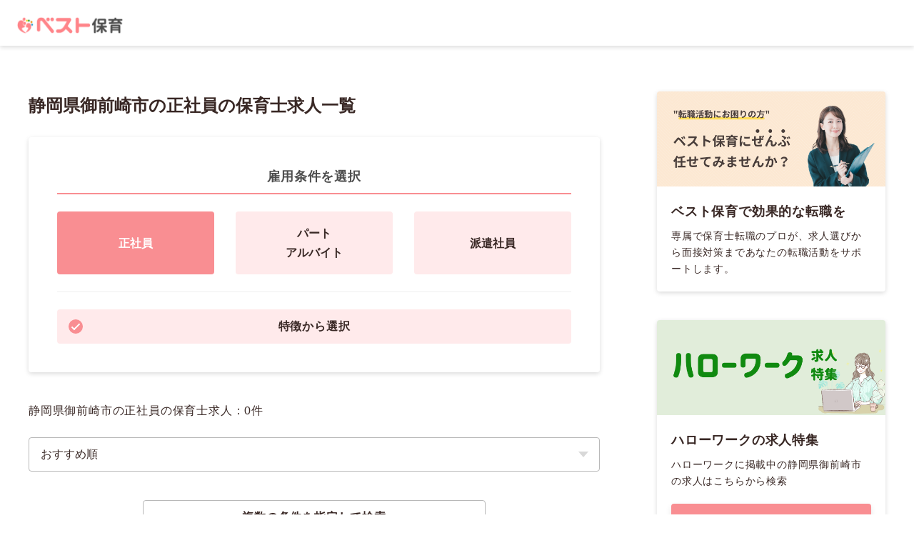

--- FILE ---
content_type: text/html; charset=utf-8
request_url: https://best-hoiku.com/prefecture/shizuoka/222232/employment/permanent
body_size: 17017
content:
<!DOCTYPE html>
<html lang="ja">
  <head>
    <meta charset="UTF-8">
<script type="text/javascript">window.NREUM||(NREUM={});NREUM.info={"beacon":"bam.nr-data.net","errorBeacon":"bam.nr-data.net","licenseKey":"NRJS-4601834e3f1dfd39ac8","applicationID":"398224569","transactionName":"c1pZRUVXVFgHSkoVSlVTUlJDTUpRERcGDExJ","queueTime":0,"applicationTime":44,"agent":""}</script>
<script type="text/javascript">(window.NREUM||(NREUM={})).init={ajax:{deny_list:["bam.nr-data.net"]},feature_flags:["soft_nav"]};(window.NREUM||(NREUM={})).loader_config={licenseKey:"NRJS-4601834e3f1dfd39ac8",applicationID:"398224569",browserID:"398352191"};;/*! For license information please see nr-loader-rum-1.306.0.min.js.LICENSE.txt */
(()=>{var e,t,r={122:(e,t,r)=>{"use strict";r.d(t,{a:()=>i});var n=r(944);function i(e,t){try{if(!e||"object"!=typeof e)return(0,n.R)(3);if(!t||"object"!=typeof t)return(0,n.R)(4);const r=Object.create(Object.getPrototypeOf(t),Object.getOwnPropertyDescriptors(t)),a=0===Object.keys(r).length?e:r;for(let o in a)if(void 0!==e[o])try{if(null===e[o]){r[o]=null;continue}Array.isArray(e[o])&&Array.isArray(t[o])?r[o]=Array.from(new Set([...e[o],...t[o]])):"object"==typeof e[o]&&"object"==typeof t[o]?r[o]=i(e[o],t[o]):r[o]=e[o]}catch(e){r[o]||(0,n.R)(1,e)}return r}catch(e){(0,n.R)(2,e)}}},154:(e,t,r)=>{"use strict";r.d(t,{OF:()=>c,RI:()=>i,WN:()=>u,bv:()=>a,eN:()=>l,gm:()=>o,mw:()=>s,sb:()=>d});var n=r(863);const i="undefined"!=typeof window&&!!window.document,a="undefined"!=typeof WorkerGlobalScope&&("undefined"!=typeof self&&self instanceof WorkerGlobalScope&&self.navigator instanceof WorkerNavigator||"undefined"!=typeof globalThis&&globalThis instanceof WorkerGlobalScope&&globalThis.navigator instanceof WorkerNavigator),o=i?window:"undefined"!=typeof WorkerGlobalScope&&("undefined"!=typeof self&&self instanceof WorkerGlobalScope&&self||"undefined"!=typeof globalThis&&globalThis instanceof WorkerGlobalScope&&globalThis),s=Boolean("hidden"===o?.document?.visibilityState),c=/iPad|iPhone|iPod/.test(o.navigator?.userAgent),d=c&&"undefined"==typeof SharedWorker,u=((()=>{const e=o.navigator?.userAgent?.match(/Firefox[/\s](\d+\.\d+)/);Array.isArray(e)&&e.length>=2&&e[1]})(),Date.now()-(0,n.t)()),l=()=>"undefined"!=typeof PerformanceNavigationTiming&&o?.performance?.getEntriesByType("navigation")?.[0]?.responseStart},163:(e,t,r)=>{"use strict";r.d(t,{j:()=>E});var n=r(384),i=r(741);var a=r(555);r(860).K7.genericEvents;const o="experimental.resources",s="register",c=e=>{if(!e||"string"!=typeof e)return!1;try{document.createDocumentFragment().querySelector(e)}catch{return!1}return!0};var d=r(614),u=r(944),l=r(122);const f="[data-nr-mask]",g=e=>(0,l.a)(e,(()=>{const e={feature_flags:[],experimental:{allow_registered_children:!1,resources:!1},mask_selector:"*",block_selector:"[data-nr-block]",mask_input_options:{color:!1,date:!1,"datetime-local":!1,email:!1,month:!1,number:!1,range:!1,search:!1,tel:!1,text:!1,time:!1,url:!1,week:!1,textarea:!1,select:!1,password:!0}};return{ajax:{deny_list:void 0,block_internal:!0,enabled:!0,autoStart:!0},api:{get allow_registered_children(){return e.feature_flags.includes(s)||e.experimental.allow_registered_children},set allow_registered_children(t){e.experimental.allow_registered_children=t},duplicate_registered_data:!1},browser_consent_mode:{enabled:!1},distributed_tracing:{enabled:void 0,exclude_newrelic_header:void 0,cors_use_newrelic_header:void 0,cors_use_tracecontext_headers:void 0,allowed_origins:void 0},get feature_flags(){return e.feature_flags},set feature_flags(t){e.feature_flags=t},generic_events:{enabled:!0,autoStart:!0},harvest:{interval:30},jserrors:{enabled:!0,autoStart:!0},logging:{enabled:!0,autoStart:!0},metrics:{enabled:!0,autoStart:!0},obfuscate:void 0,page_action:{enabled:!0},page_view_event:{enabled:!0,autoStart:!0},page_view_timing:{enabled:!0,autoStart:!0},performance:{capture_marks:!1,capture_measures:!1,capture_detail:!0,resources:{get enabled(){return e.feature_flags.includes(o)||e.experimental.resources},set enabled(t){e.experimental.resources=t},asset_types:[],first_party_domains:[],ignore_newrelic:!0}},privacy:{cookies_enabled:!0},proxy:{assets:void 0,beacon:void 0},session:{expiresMs:d.wk,inactiveMs:d.BB},session_replay:{autoStart:!0,enabled:!1,preload:!1,sampling_rate:10,error_sampling_rate:100,collect_fonts:!1,inline_images:!1,fix_stylesheets:!0,mask_all_inputs:!0,get mask_text_selector(){return e.mask_selector},set mask_text_selector(t){c(t)?e.mask_selector="".concat(t,",").concat(f):""===t||null===t?e.mask_selector=f:(0,u.R)(5,t)},get block_class(){return"nr-block"},get ignore_class(){return"nr-ignore"},get mask_text_class(){return"nr-mask"},get block_selector(){return e.block_selector},set block_selector(t){c(t)?e.block_selector+=",".concat(t):""!==t&&(0,u.R)(6,t)},get mask_input_options(){return e.mask_input_options},set mask_input_options(t){t&&"object"==typeof t?e.mask_input_options={...t,password:!0}:(0,u.R)(7,t)}},session_trace:{enabled:!0,autoStart:!0},soft_navigations:{enabled:!0,autoStart:!0},spa:{enabled:!0,autoStart:!0},ssl:void 0,user_actions:{enabled:!0,elementAttributes:["id","className","tagName","type"]}}})());var p=r(154),m=r(324);let h=0;const v={buildEnv:m.F3,distMethod:m.Xs,version:m.xv,originTime:p.WN},b={consented:!1},y={appMetadata:{},get consented(){return this.session?.state?.consent||b.consented},set consented(e){b.consented=e},customTransaction:void 0,denyList:void 0,disabled:!1,harvester:void 0,isolatedBacklog:!1,isRecording:!1,loaderType:void 0,maxBytes:3e4,obfuscator:void 0,onerror:void 0,ptid:void 0,releaseIds:{},session:void 0,timeKeeper:void 0,registeredEntities:[],jsAttributesMetadata:{bytes:0},get harvestCount(){return++h}},_=e=>{const t=(0,l.a)(e,y),r=Object.keys(v).reduce((e,t)=>(e[t]={value:v[t],writable:!1,configurable:!0,enumerable:!0},e),{});return Object.defineProperties(t,r)};var w=r(701);const x=e=>{const t=e.startsWith("http");e+="/",r.p=t?e:"https://"+e};var S=r(836),k=r(241);const R={accountID:void 0,trustKey:void 0,agentID:void 0,licenseKey:void 0,applicationID:void 0,xpid:void 0},A=e=>(0,l.a)(e,R),T=new Set;function E(e,t={},r,o){let{init:s,info:c,loader_config:d,runtime:u={},exposed:l=!0}=t;if(!c){const e=(0,n.pV)();s=e.init,c=e.info,d=e.loader_config}e.init=g(s||{}),e.loader_config=A(d||{}),c.jsAttributes??={},p.bv&&(c.jsAttributes.isWorker=!0),e.info=(0,a.D)(c);const f=e.init,m=[c.beacon,c.errorBeacon];T.has(e.agentIdentifier)||(f.proxy.assets&&(x(f.proxy.assets),m.push(f.proxy.assets)),f.proxy.beacon&&m.push(f.proxy.beacon),e.beacons=[...m],function(e){const t=(0,n.pV)();Object.getOwnPropertyNames(i.W.prototype).forEach(r=>{const n=i.W.prototype[r];if("function"!=typeof n||"constructor"===n)return;let a=t[r];e[r]&&!1!==e.exposed&&"micro-agent"!==e.runtime?.loaderType&&(t[r]=(...t)=>{const n=e[r](...t);return a?a(...t):n})})}(e),(0,n.US)("activatedFeatures",w.B),e.runSoftNavOverSpa&&=!0===f.soft_navigations.enabled&&f.feature_flags.includes("soft_nav")),u.denyList=[...f.ajax.deny_list||[],...f.ajax.block_internal?m:[]],u.ptid=e.agentIdentifier,u.loaderType=r,e.runtime=_(u),T.has(e.agentIdentifier)||(e.ee=S.ee.get(e.agentIdentifier),e.exposed=l,(0,k.W)({agentIdentifier:e.agentIdentifier,drained:!!w.B?.[e.agentIdentifier],type:"lifecycle",name:"initialize",feature:void 0,data:e.config})),T.add(e.agentIdentifier)}},234:(e,t,r)=>{"use strict";r.d(t,{W:()=>a});var n=r(836),i=r(687);class a{constructor(e,t){this.agentIdentifier=e,this.ee=n.ee.get(e),this.featureName=t,this.blocked=!1}deregisterDrain(){(0,i.x3)(this.agentIdentifier,this.featureName)}}},241:(e,t,r)=>{"use strict";r.d(t,{W:()=>a});var n=r(154);const i="newrelic";function a(e={}){try{n.gm.dispatchEvent(new CustomEvent(i,{detail:e}))}catch(e){}}},261:(e,t,r)=>{"use strict";r.d(t,{$9:()=>d,BL:()=>s,CH:()=>g,Dl:()=>_,Fw:()=>y,PA:()=>h,Pl:()=>n,Pv:()=>k,Tb:()=>l,U2:()=>a,V1:()=>S,Wb:()=>x,bt:()=>b,cD:()=>v,d3:()=>w,dT:()=>c,eY:()=>p,fF:()=>f,hG:()=>i,k6:()=>o,nb:()=>m,o5:()=>u});const n="api-",i="addPageAction",a="addToTrace",o="addRelease",s="finished",c="interaction",d="log",u="noticeError",l="pauseReplay",f="recordCustomEvent",g="recordReplay",p="register",m="setApplicationVersion",h="setCurrentRouteName",v="setCustomAttribute",b="setErrorHandler",y="setPageViewName",_="setUserId",w="start",x="wrapLogger",S="measure",k="consent"},289:(e,t,r)=>{"use strict";r.d(t,{GG:()=>o,Qr:()=>c,sB:()=>s});var n=r(878),i=r(389);function a(){return"undefined"==typeof document||"complete"===document.readyState}function o(e,t){if(a())return e();const r=(0,i.J)(e),o=setInterval(()=>{a()&&(clearInterval(o),r())},500);(0,n.sp)("load",r,t)}function s(e){if(a())return e();(0,n.DD)("DOMContentLoaded",e)}function c(e){if(a())return e();(0,n.sp)("popstate",e)}},324:(e,t,r)=>{"use strict";r.d(t,{F3:()=>i,Xs:()=>a,xv:()=>n});const n="1.306.0",i="PROD",a="CDN"},374:(e,t,r)=>{r.nc=(()=>{try{return document?.currentScript?.nonce}catch(e){}return""})()},384:(e,t,r)=>{"use strict";r.d(t,{NT:()=>o,US:()=>u,Zm:()=>s,bQ:()=>d,dV:()=>c,pV:()=>l});var n=r(154),i=r(863),a=r(910);const o={beacon:"bam.nr-data.net",errorBeacon:"bam.nr-data.net"};function s(){return n.gm.NREUM||(n.gm.NREUM={}),void 0===n.gm.newrelic&&(n.gm.newrelic=n.gm.NREUM),n.gm.NREUM}function c(){let e=s();return e.o||(e.o={ST:n.gm.setTimeout,SI:n.gm.setImmediate||n.gm.setInterval,CT:n.gm.clearTimeout,XHR:n.gm.XMLHttpRequest,REQ:n.gm.Request,EV:n.gm.Event,PR:n.gm.Promise,MO:n.gm.MutationObserver,FETCH:n.gm.fetch,WS:n.gm.WebSocket},(0,a.i)(...Object.values(e.o))),e}function d(e,t){let r=s();r.initializedAgents??={},t.initializedAt={ms:(0,i.t)(),date:new Date},r.initializedAgents[e]=t}function u(e,t){s()[e]=t}function l(){return function(){let e=s();const t=e.info||{};e.info={beacon:o.beacon,errorBeacon:o.errorBeacon,...t}}(),function(){let e=s();const t=e.init||{};e.init={...t}}(),c(),function(){let e=s();const t=e.loader_config||{};e.loader_config={...t}}(),s()}},389:(e,t,r)=>{"use strict";function n(e,t=500,r={}){const n=r?.leading||!1;let i;return(...r)=>{n&&void 0===i&&(e.apply(this,r),i=setTimeout(()=>{i=clearTimeout(i)},t)),n||(clearTimeout(i),i=setTimeout(()=>{e.apply(this,r)},t))}}function i(e){let t=!1;return(...r)=>{t||(t=!0,e.apply(this,r))}}r.d(t,{J:()=>i,s:()=>n})},555:(e,t,r)=>{"use strict";r.d(t,{D:()=>s,f:()=>o});var n=r(384),i=r(122);const a={beacon:n.NT.beacon,errorBeacon:n.NT.errorBeacon,licenseKey:void 0,applicationID:void 0,sa:void 0,queueTime:void 0,applicationTime:void 0,ttGuid:void 0,user:void 0,account:void 0,product:void 0,extra:void 0,jsAttributes:{},userAttributes:void 0,atts:void 0,transactionName:void 0,tNamePlain:void 0};function o(e){try{return!!e.licenseKey&&!!e.errorBeacon&&!!e.applicationID}catch(e){return!1}}const s=e=>(0,i.a)(e,a)},566:(e,t,r)=>{"use strict";r.d(t,{LA:()=>s,bz:()=>o});var n=r(154);const i="xxxxxxxx-xxxx-4xxx-yxxx-xxxxxxxxxxxx";function a(e,t){return e?15&e[t]:16*Math.random()|0}function o(){const e=n.gm?.crypto||n.gm?.msCrypto;let t,r=0;return e&&e.getRandomValues&&(t=e.getRandomValues(new Uint8Array(30))),i.split("").map(e=>"x"===e?a(t,r++).toString(16):"y"===e?(3&a()|8).toString(16):e).join("")}function s(e){const t=n.gm?.crypto||n.gm?.msCrypto;let r,i=0;t&&t.getRandomValues&&(r=t.getRandomValues(new Uint8Array(e)));const o=[];for(var s=0;s<e;s++)o.push(a(r,i++).toString(16));return o.join("")}},606:(e,t,r)=>{"use strict";r.d(t,{i:()=>a});var n=r(908);a.on=o;var i=a.handlers={};function a(e,t,r,a){o(a||n.d,i,e,t,r)}function o(e,t,r,i,a){a||(a="feature"),e||(e=n.d);var o=t[a]=t[a]||{};(o[r]=o[r]||[]).push([e,i])}},607:(e,t,r)=>{"use strict";r.d(t,{W:()=>n});const n=(0,r(566).bz)()},614:(e,t,r)=>{"use strict";r.d(t,{BB:()=>o,H3:()=>n,g:()=>d,iL:()=>c,tS:()=>s,uh:()=>i,wk:()=>a});const n="NRBA",i="SESSION",a=144e5,o=18e5,s={STARTED:"session-started",PAUSE:"session-pause",RESET:"session-reset",RESUME:"session-resume",UPDATE:"session-update"},c={SAME_TAB:"same-tab",CROSS_TAB:"cross-tab"},d={OFF:0,FULL:1,ERROR:2}},630:(e,t,r)=>{"use strict";r.d(t,{T:()=>n});const n=r(860).K7.pageViewEvent},646:(e,t,r)=>{"use strict";r.d(t,{y:()=>n});class n{constructor(e){this.contextId=e}}},687:(e,t,r)=>{"use strict";r.d(t,{Ak:()=>d,Ze:()=>f,x3:()=>u});var n=r(241),i=r(836),a=r(606),o=r(860),s=r(646);const c={};function d(e,t){const r={staged:!1,priority:o.P3[t]||0};l(e),c[e].get(t)||c[e].set(t,r)}function u(e,t){e&&c[e]&&(c[e].get(t)&&c[e].delete(t),p(e,t,!1),c[e].size&&g(e))}function l(e){if(!e)throw new Error("agentIdentifier required");c[e]||(c[e]=new Map)}function f(e="",t="feature",r=!1){if(l(e),!e||!c[e].get(t)||r)return p(e,t);c[e].get(t).staged=!0,g(e)}function g(e){const t=Array.from(c[e]);t.every(([e,t])=>t.staged)&&(t.sort((e,t)=>e[1].priority-t[1].priority),t.forEach(([t])=>{c[e].delete(t),p(e,t)}))}function p(e,t,r=!0){const o=e?i.ee.get(e):i.ee,c=a.i.handlers;if(!o.aborted&&o.backlog&&c){if((0,n.W)({agentIdentifier:e,type:"lifecycle",name:"drain",feature:t}),r){const e=o.backlog[t],r=c[t];if(r){for(let t=0;e&&t<e.length;++t)m(e[t],r);Object.entries(r).forEach(([e,t])=>{Object.values(t||{}).forEach(t=>{t[0]?.on&&t[0]?.context()instanceof s.y&&t[0].on(e,t[1])})})}}o.isolatedBacklog||delete c[t],o.backlog[t]=null,o.emit("drain-"+t,[])}}function m(e,t){var r=e[1];Object.values(t[r]||{}).forEach(t=>{var r=e[0];if(t[0]===r){var n=t[1],i=e[3],a=e[2];n.apply(i,a)}})}},699:(e,t,r)=>{"use strict";r.d(t,{It:()=>a,KC:()=>s,No:()=>i,qh:()=>o});var n=r(860);const i=16e3,a=1e6,o="SESSION_ERROR",s={[n.K7.logging]:!0,[n.K7.genericEvents]:!1,[n.K7.jserrors]:!1,[n.K7.ajax]:!1}},701:(e,t,r)=>{"use strict";r.d(t,{B:()=>a,t:()=>o});var n=r(241);const i=new Set,a={};function o(e,t){const r=t.agentIdentifier;a[r]??={},e&&"object"==typeof e&&(i.has(r)||(t.ee.emit("rumresp",[e]),a[r]=e,i.add(r),(0,n.W)({agentIdentifier:r,loaded:!0,drained:!0,type:"lifecycle",name:"load",feature:void 0,data:e})))}},741:(e,t,r)=>{"use strict";r.d(t,{W:()=>a});var n=r(944),i=r(261);class a{#e(e,...t){if(this[e]!==a.prototype[e])return this[e](...t);(0,n.R)(35,e)}addPageAction(e,t){return this.#e(i.hG,e,t)}register(e){return this.#e(i.eY,e)}recordCustomEvent(e,t){return this.#e(i.fF,e,t)}setPageViewName(e,t){return this.#e(i.Fw,e,t)}setCustomAttribute(e,t,r){return this.#e(i.cD,e,t,r)}noticeError(e,t){return this.#e(i.o5,e,t)}setUserId(e){return this.#e(i.Dl,e)}setApplicationVersion(e){return this.#e(i.nb,e)}setErrorHandler(e){return this.#e(i.bt,e)}addRelease(e,t){return this.#e(i.k6,e,t)}log(e,t){return this.#e(i.$9,e,t)}start(){return this.#e(i.d3)}finished(e){return this.#e(i.BL,e)}recordReplay(){return this.#e(i.CH)}pauseReplay(){return this.#e(i.Tb)}addToTrace(e){return this.#e(i.U2,e)}setCurrentRouteName(e){return this.#e(i.PA,e)}interaction(e){return this.#e(i.dT,e)}wrapLogger(e,t,r){return this.#e(i.Wb,e,t,r)}measure(e,t){return this.#e(i.V1,e,t)}consent(e){return this.#e(i.Pv,e)}}},782:(e,t,r)=>{"use strict";r.d(t,{T:()=>n});const n=r(860).K7.pageViewTiming},836:(e,t,r)=>{"use strict";r.d(t,{P:()=>s,ee:()=>c});var n=r(384),i=r(990),a=r(646),o=r(607);const s="nr@context:".concat(o.W),c=function e(t,r){var n={},o={},u={},l=!1;try{l=16===r.length&&d.initializedAgents?.[r]?.runtime.isolatedBacklog}catch(e){}var f={on:p,addEventListener:p,removeEventListener:function(e,t){var r=n[e];if(!r)return;for(var i=0;i<r.length;i++)r[i]===t&&r.splice(i,1)},emit:function(e,r,n,i,a){!1!==a&&(a=!0);if(c.aborted&&!i)return;t&&a&&t.emit(e,r,n);var s=g(n);m(e).forEach(e=>{e.apply(s,r)});var d=v()[o[e]];d&&d.push([f,e,r,s]);return s},get:h,listeners:m,context:g,buffer:function(e,t){const r=v();if(t=t||"feature",f.aborted)return;Object.entries(e||{}).forEach(([e,n])=>{o[n]=t,t in r||(r[t]=[])})},abort:function(){f._aborted=!0,Object.keys(f.backlog).forEach(e=>{delete f.backlog[e]})},isBuffering:function(e){return!!v()[o[e]]},debugId:r,backlog:l?{}:t&&"object"==typeof t.backlog?t.backlog:{},isolatedBacklog:l};return Object.defineProperty(f,"aborted",{get:()=>{let e=f._aborted||!1;return e||(t&&(e=t.aborted),e)}}),f;function g(e){return e&&e instanceof a.y?e:e?(0,i.I)(e,s,()=>new a.y(s)):new a.y(s)}function p(e,t){n[e]=m(e).concat(t)}function m(e){return n[e]||[]}function h(t){return u[t]=u[t]||e(f,t)}function v(){return f.backlog}}(void 0,"globalEE"),d=(0,n.Zm)();d.ee||(d.ee=c)},843:(e,t,r)=>{"use strict";r.d(t,{G:()=>a,u:()=>i});var n=r(878);function i(e,t=!1,r,i){(0,n.DD)("visibilitychange",function(){if(t)return void("hidden"===document.visibilityState&&e());e(document.visibilityState)},r,i)}function a(e,t,r){(0,n.sp)("pagehide",e,t,r)}},860:(e,t,r)=>{"use strict";r.d(t,{$J:()=>u,K7:()=>c,P3:()=>d,XX:()=>i,Yy:()=>s,df:()=>a,qY:()=>n,v4:()=>o});const n="events",i="jserrors",a="browser/blobs",o="rum",s="browser/logs",c={ajax:"ajax",genericEvents:"generic_events",jserrors:i,logging:"logging",metrics:"metrics",pageAction:"page_action",pageViewEvent:"page_view_event",pageViewTiming:"page_view_timing",sessionReplay:"session_replay",sessionTrace:"session_trace",softNav:"soft_navigations",spa:"spa"},d={[c.pageViewEvent]:1,[c.pageViewTiming]:2,[c.metrics]:3,[c.jserrors]:4,[c.spa]:5,[c.ajax]:6,[c.sessionTrace]:7,[c.softNav]:8,[c.sessionReplay]:9,[c.logging]:10,[c.genericEvents]:11},u={[c.pageViewEvent]:o,[c.pageViewTiming]:n,[c.ajax]:n,[c.spa]:n,[c.softNav]:n,[c.metrics]:i,[c.jserrors]:i,[c.sessionTrace]:a,[c.sessionReplay]:a,[c.logging]:s,[c.genericEvents]:"ins"}},863:(e,t,r)=>{"use strict";function n(){return Math.floor(performance.now())}r.d(t,{t:()=>n})},878:(e,t,r)=>{"use strict";function n(e,t){return{capture:e,passive:!1,signal:t}}function i(e,t,r=!1,i){window.addEventListener(e,t,n(r,i))}function a(e,t,r=!1,i){document.addEventListener(e,t,n(r,i))}r.d(t,{DD:()=>a,jT:()=>n,sp:()=>i})},908:(e,t,r)=>{"use strict";r.d(t,{d:()=>n,p:()=>i});var n=r(836).ee.get("handle");function i(e,t,r,i,a){a?(a.buffer([e],i),a.emit(e,t,r)):(n.buffer([e],i),n.emit(e,t,r))}},910:(e,t,r)=>{"use strict";r.d(t,{i:()=>a});var n=r(944);const i=new Map;function a(...e){return e.every(e=>{if(i.has(e))return i.get(e);const t="function"==typeof e?e.toString():"",r=t.includes("[native code]"),a=t.includes("nrWrapper");return r||a||(0,n.R)(64,e?.name||t),i.set(e,r),r})}},944:(e,t,r)=>{"use strict";r.d(t,{R:()=>i});var n=r(241);function i(e,t){"function"==typeof console.debug&&(console.debug("New Relic Warning: https://github.com/newrelic/newrelic-browser-agent/blob/main/docs/warning-codes.md#".concat(e),t),(0,n.W)({agentIdentifier:null,drained:null,type:"data",name:"warn",feature:"warn",data:{code:e,secondary:t}}))}},969:(e,t,r)=>{"use strict";r.d(t,{TZ:()=>n,XG:()=>s,rs:()=>i,xV:()=>o,z_:()=>a});const n=r(860).K7.metrics,i="sm",a="cm",o="storeSupportabilityMetrics",s="storeEventMetrics"},990:(e,t,r)=>{"use strict";r.d(t,{I:()=>i});var n=Object.prototype.hasOwnProperty;function i(e,t,r){if(n.call(e,t))return e[t];var i=r();if(Object.defineProperty&&Object.keys)try{return Object.defineProperty(e,t,{value:i,writable:!0,enumerable:!1}),i}catch(e){}return e[t]=i,i}}},n={};function i(e){var t=n[e];if(void 0!==t)return t.exports;var a=n[e]={exports:{}};return r[e](a,a.exports,i),a.exports}i.m=r,i.d=(e,t)=>{for(var r in t)i.o(t,r)&&!i.o(e,r)&&Object.defineProperty(e,r,{enumerable:!0,get:t[r]})},i.f={},i.e=e=>Promise.all(Object.keys(i.f).reduce((t,r)=>(i.f[r](e,t),t),[])),i.u=e=>"nr-rum-1.306.0.min.js",i.o=(e,t)=>Object.prototype.hasOwnProperty.call(e,t),e={},t="NRBA-1.306.0.PROD:",i.l=(r,n,a,o)=>{if(e[r])e[r].push(n);else{var s,c;if(void 0!==a)for(var d=document.getElementsByTagName("script"),u=0;u<d.length;u++){var l=d[u];if(l.getAttribute("src")==r||l.getAttribute("data-webpack")==t+a){s=l;break}}if(!s){c=!0;var f={296:"sha512-XHJAyYwsxAD4jnOFenBf2aq49/pv28jKOJKs7YGQhagYYI2Zk8nHflZPdd7WiilkmEkgIZQEFX4f1AJMoyzKwA=="};(s=document.createElement("script")).charset="utf-8",i.nc&&s.setAttribute("nonce",i.nc),s.setAttribute("data-webpack",t+a),s.src=r,0!==s.src.indexOf(window.location.origin+"/")&&(s.crossOrigin="anonymous"),f[o]&&(s.integrity=f[o])}e[r]=[n];var g=(t,n)=>{s.onerror=s.onload=null,clearTimeout(p);var i=e[r];if(delete e[r],s.parentNode&&s.parentNode.removeChild(s),i&&i.forEach(e=>e(n)),t)return t(n)},p=setTimeout(g.bind(null,void 0,{type:"timeout",target:s}),12e4);s.onerror=g.bind(null,s.onerror),s.onload=g.bind(null,s.onload),c&&document.head.appendChild(s)}},i.r=e=>{"undefined"!=typeof Symbol&&Symbol.toStringTag&&Object.defineProperty(e,Symbol.toStringTag,{value:"Module"}),Object.defineProperty(e,"__esModule",{value:!0})},i.p="https://js-agent.newrelic.com/",(()=>{var e={374:0,840:0};i.f.j=(t,r)=>{var n=i.o(e,t)?e[t]:void 0;if(0!==n)if(n)r.push(n[2]);else{var a=new Promise((r,i)=>n=e[t]=[r,i]);r.push(n[2]=a);var o=i.p+i.u(t),s=new Error;i.l(o,r=>{if(i.o(e,t)&&(0!==(n=e[t])&&(e[t]=void 0),n)){var a=r&&("load"===r.type?"missing":r.type),o=r&&r.target&&r.target.src;s.message="Loading chunk "+t+" failed: ("+a+": "+o+")",s.name="ChunkLoadError",s.type=a,s.request=o,n[1](s)}},"chunk-"+t,t)}};var t=(t,r)=>{var n,a,[o,s,c]=r,d=0;if(o.some(t=>0!==e[t])){for(n in s)i.o(s,n)&&(i.m[n]=s[n]);if(c)c(i)}for(t&&t(r);d<o.length;d++)a=o[d],i.o(e,a)&&e[a]&&e[a][0](),e[a]=0},r=self["webpackChunk:NRBA-1.306.0.PROD"]=self["webpackChunk:NRBA-1.306.0.PROD"]||[];r.forEach(t.bind(null,0)),r.push=t.bind(null,r.push.bind(r))})(),(()=>{"use strict";i(374);var e=i(566),t=i(741);class r extends t.W{agentIdentifier=(0,e.LA)(16)}var n=i(860);const a=Object.values(n.K7);var o=i(163);var s=i(908),c=i(863),d=i(261),u=i(241),l=i(944),f=i(701),g=i(969);function p(e,t,i,a){const o=a||i;!o||o[e]&&o[e]!==r.prototype[e]||(o[e]=function(){(0,s.p)(g.xV,["API/"+e+"/called"],void 0,n.K7.metrics,i.ee),(0,u.W)({agentIdentifier:i.agentIdentifier,drained:!!f.B?.[i.agentIdentifier],type:"data",name:"api",feature:d.Pl+e,data:{}});try{return t.apply(this,arguments)}catch(e){(0,l.R)(23,e)}})}function m(e,t,r,n,i){const a=e.info;null===r?delete a.jsAttributes[t]:a.jsAttributes[t]=r,(i||null===r)&&(0,s.p)(d.Pl+n,[(0,c.t)(),t,r],void 0,"session",e.ee)}var h=i(687),v=i(234),b=i(289),y=i(154),_=i(384);const w=e=>y.RI&&!0===e?.privacy.cookies_enabled;function x(e){return!!(0,_.dV)().o.MO&&w(e)&&!0===e?.session_trace.enabled}var S=i(389),k=i(699);class R extends v.W{constructor(e,t){super(e.agentIdentifier,t),this.agentRef=e,this.abortHandler=void 0,this.featAggregate=void 0,this.loadedSuccessfully=void 0,this.onAggregateImported=new Promise(e=>{this.loadedSuccessfully=e}),this.deferred=Promise.resolve(),!1===e.init[this.featureName].autoStart?this.deferred=new Promise((t,r)=>{this.ee.on("manual-start-all",(0,S.J)(()=>{(0,h.Ak)(e.agentIdentifier,this.featureName),t()}))}):(0,h.Ak)(e.agentIdentifier,t)}importAggregator(e,t,r={}){if(this.featAggregate)return;const n=async()=>{let n;await this.deferred;try{if(w(e.init)){const{setupAgentSession:t}=await i.e(296).then(i.bind(i,305));n=t(e)}}catch(e){(0,l.R)(20,e),this.ee.emit("internal-error",[e]),(0,s.p)(k.qh,[e],void 0,this.featureName,this.ee)}try{if(!this.#t(this.featureName,n,e.init))return(0,h.Ze)(this.agentIdentifier,this.featureName),void this.loadedSuccessfully(!1);const{Aggregate:i}=await t();this.featAggregate=new i(e,r),e.runtime.harvester.initializedAggregates.push(this.featAggregate),this.loadedSuccessfully(!0)}catch(e){(0,l.R)(34,e),this.abortHandler?.(),(0,h.Ze)(this.agentIdentifier,this.featureName,!0),this.loadedSuccessfully(!1),this.ee&&this.ee.abort()}};y.RI?(0,b.GG)(()=>n(),!0):n()}#t(e,t,r){if(this.blocked)return!1;switch(e){case n.K7.sessionReplay:return x(r)&&!!t;case n.K7.sessionTrace:return!!t;default:return!0}}}var A=i(630),T=i(614);class E extends R{static featureName=A.T;constructor(e){var t;super(e,A.T),this.setupInspectionEvents(e.agentIdentifier),t=e,p(d.Fw,function(e,r){"string"==typeof e&&("/"!==e.charAt(0)&&(e="/"+e),t.runtime.customTransaction=(r||"http://custom.transaction")+e,(0,s.p)(d.Pl+d.Fw,[(0,c.t)()],void 0,void 0,t.ee))},t),this.importAggregator(e,()=>i.e(296).then(i.bind(i,943)))}setupInspectionEvents(e){const t=(t,r)=>{t&&(0,u.W)({agentIdentifier:e,timeStamp:t.timeStamp,loaded:"complete"===t.target.readyState,type:"window",name:r,data:t.target.location+""})};(0,b.sB)(e=>{t(e,"DOMContentLoaded")}),(0,b.GG)(e=>{t(e,"load")}),(0,b.Qr)(e=>{t(e,"navigate")}),this.ee.on(T.tS.UPDATE,(t,r)=>{(0,u.W)({agentIdentifier:e,type:"lifecycle",name:"session",data:r})})}}var N=i(843),I=i(782);class j extends R{static featureName=I.T;constructor(e){super(e,I.T),y.RI&&((0,N.u)(()=>(0,s.p)("docHidden",[(0,c.t)()],void 0,I.T,this.ee),!0),(0,N.G)(()=>(0,s.p)("winPagehide",[(0,c.t)()],void 0,I.T,this.ee)),this.importAggregator(e,()=>i.e(296).then(i.bind(i,117))))}}class P extends R{static featureName=g.TZ;constructor(e){super(e,g.TZ),y.RI&&document.addEventListener("securitypolicyviolation",e=>{(0,s.p)(g.xV,["Generic/CSPViolation/Detected"],void 0,this.featureName,this.ee)}),this.importAggregator(e,()=>i.e(296).then(i.bind(i,623)))}}new class extends r{constructor(e){var t;(super(),y.gm)?(this.features={},(0,_.bQ)(this.agentIdentifier,this),this.desiredFeatures=new Set(e.features||[]),this.desiredFeatures.add(E),this.runSoftNavOverSpa=[...this.desiredFeatures].some(e=>e.featureName===n.K7.softNav),(0,o.j)(this,e,e.loaderType||"agent"),t=this,p(d.cD,function(e,r,n=!1){if("string"==typeof e){if(["string","number","boolean"].includes(typeof r)||null===r)return m(t,e,r,d.cD,n);(0,l.R)(40,typeof r)}else(0,l.R)(39,typeof e)},t),function(e){p(d.Dl,function(t){if("string"==typeof t||null===t)return m(e,"enduser.id",t,d.Dl,!0);(0,l.R)(41,typeof t)},e)}(this),function(e){p(d.nb,function(t){if("string"==typeof t||null===t)return m(e,"application.version",t,d.nb,!1);(0,l.R)(42,typeof t)},e)}(this),function(e){p(d.d3,function(){e.ee.emit("manual-start-all")},e)}(this),function(e){p(d.Pv,function(t=!0){if("boolean"==typeof t){if((0,s.p)(d.Pl+d.Pv,[t],void 0,"session",e.ee),e.runtime.consented=t,t){const t=e.features.page_view_event;t.onAggregateImported.then(e=>{const r=t.featAggregate;e&&!r.sentRum&&r.sendRum()})}}else(0,l.R)(65,typeof t)},e)}(this),this.run()):(0,l.R)(21)}get config(){return{info:this.info,init:this.init,loader_config:this.loader_config,runtime:this.runtime}}get api(){return this}run(){try{const e=function(e){const t={};return a.forEach(r=>{t[r]=!!e[r]?.enabled}),t}(this.init),t=[...this.desiredFeatures];t.sort((e,t)=>n.P3[e.featureName]-n.P3[t.featureName]),t.forEach(t=>{if(!e[t.featureName]&&t.featureName!==n.K7.pageViewEvent)return;if(this.runSoftNavOverSpa&&t.featureName===n.K7.spa)return;if(!this.runSoftNavOverSpa&&t.featureName===n.K7.softNav)return;const r=function(e){switch(e){case n.K7.ajax:return[n.K7.jserrors];case n.K7.sessionTrace:return[n.K7.ajax,n.K7.pageViewEvent];case n.K7.sessionReplay:return[n.K7.sessionTrace];case n.K7.pageViewTiming:return[n.K7.pageViewEvent];default:return[]}}(t.featureName).filter(e=>!(e in this.features));r.length>0&&(0,l.R)(36,{targetFeature:t.featureName,missingDependencies:r}),this.features[t.featureName]=new t(this)})}catch(e){(0,l.R)(22,e);for(const e in this.features)this.features[e].abortHandler?.();const t=(0,_.Zm)();delete t.initializedAgents[this.agentIdentifier]?.features,delete this.sharedAggregator;return t.ee.get(this.agentIdentifier).abort(),!1}}}({features:[E,j,P],loaderType:"lite"})})()})();</script>
    <link rel="icon" href="/favicon.ico">
    <link rel="apple-touch-icon" href="/apple-touch-icon.png">

      <meta name="robots" content="noindex,nofollow">

      <link rel="canonical" href="https://best-hoiku.com/prefecture/shizuoka/222232/employment/permanent">


      <!-- Global Site Tag  -->
      <script async src="https://www.googletagmanager.com/gtag/js?id=AW-806260875"></script>
      <script>
        window.dataLayer = window.dataLayer || [];
        function gtag(){dataLayer.push(arguments);}
        gtag('js', new Date());
        gtag('config', 'AW-806260875');
      </script>

      <!-- Google Tag Manager -->
      <script>(function(w,d,s,l,i){w[l]=w[l]||[];w[l].push({'gtm.start':
      new Date().getTime(),event:'gtm.js'});var f=d.getElementsByTagName(s)[0],
      j=d.createElement(s),dl=l!='dataLayer'?'&l='+l:'';j.async=true;j.src=
      'https://www.googletagmanager.com/gtm.js?id='+i+dl;f.parentNode.insertBefore(j,f);
      })(window,document,'script','dataLayer','GTM-53959XZ');</script>
      <!-- End Google Tag Manager -->

      <script src="https://best-hoiku.com/r/js/analytics2.js"></script>
      <script type="text/javascript">
      ta("create", "UA-100000006-1", {'alwaysSendReferrer': true});
      ta("send", "pageview");
      </script>


    <title>静岡県御前崎市の正社員の求人、転職サイト | ベスト保育</title>
    <meta name='description' content='静岡県御前崎市の正社員の求人、転職情報なら保育業界専門の求人サイト『ベスト保育』現在0件の求人を掲載中! 雇用形態（正社員やパートなど）、こだわり条件（オープニングや住宅手当など）を絞り込んで検索、比較ができます。' >
      <script type="application/ld+json">
        {
          "@context": "https://schema.org",
          "@type": "BreadcrumbList",
          "itemListElement": [
            {
              "@type": "ListItem",
              "position": 1,
              "name": "ベスト保育",
              "item": "https://best-hoiku.com/"
            },
              {
                "@type": "ListItem",
                "position": 2,
                "name": "静岡県の保育士求人",
                "item": "https://best-hoiku.com/prefecture/shizuoka"
              }
              ,
              {
                "@type": "ListItem",
                "position": 3,
                "name": "御前崎市の保育士求人",
                "item": "https://best-hoiku.com/prefecture/shizuoka/222232"
              }
              ,
              {
                "@type": "ListItem",
                "position": 4,
                "name": "御前崎市の正社員の求人",
                "item": "https://best-hoiku.com/prefecture/shizuoka/991"
              }
              
          ]
        }
      </script>

    <meta name="csrf-param" content="authenticity_token" />
<meta name="csrf-token" content="Cl7XxOGqNV6tocPkPTeAEvwC2BqFF8TnKC3hU/Q51VBBIZ3yfX92nYsAr2bK53CdPL1BSUGJSgoDAs2enLpDwg==" />
    
    <script src="/javascripts/js/application-e593413611af3660c0bf.js"></script>

  <meta name="viewport" content="width=device-width, initial-scale=1.0">
  </head>
  <body>
    <!-- Google Tag Manager (noscript) -->
    <noscript><iframe src="https://www.googletagmanager.com/ns.html?id=GTM-53959XZ"
      height="0" width="0" style="display:none;visibility:hidden"></iframe></noscript>
    <!-- End Google Tag Manager (noscript) -->
    <div id="index-page">

  <header>
  <div class="logo">
    <a href="/">
      <img src=/javascripts/media/images/logo-9eb163fe12404b7994fe2a498c004934.png alt="保育士の求人・転職・募集情報ならベスト保育">
</a>  </div>
</header>

  <div class="page-wrap">
    <div class="content-wrap flex">
      <div class="main">
        <h1>静岡県御前崎市の正社員の保育士求人一覧</h1>
<section class="search-area bg-gray">
  <div class="hs-content">
    <div class="content">
      <h3 class="ttl-border">雇用条件を選択</h3>
      <ul class="hs-employment-list hs-btn-list flex">
        <li class=selected>
          <a href="/prefecture/shizuoka/222232/employment/permanent">正社員</a>
        </li>
        <li class=>
          <a href=/prefecture/shizuoka/222232/employment/part_time>
            パート<br />アルバイト
          </a>
        </li>
        <li class=>
          <a href="/prefecture/shizuoka/222232/employment/dispatched">派遣社員</a>
        </li>
      </ul>
    </div>
    <div class="content">
      <div class="btn-features"><a class="active" href="#" id="openModal-features">
          <h3>特徴から選択</h3></a></div>
    </div>
  </div>
</section>

<input type="hidden" id="js__prefecture_name" value="shizuoka">
<input type="hidden" id="js__city_code" value="222232">
<input type="hidden" id="js__employment_id" value="permanent">
<input type="hidden" id="js__feature_ids" value="">
<input type="hidden" id="js__locality_codes" value="">
<input type="hidden" id="js__line_codes" value="">
<input type="hidden" id="js__station_codes" value="">

<section class="list-area">
  <h2>静岡県御前崎市の正社員の保育士求人：<span>0</span>件</h2>
  <form>
  <div class="select-wrap">
    <select name="" id="js__sort">
      <option value="reccomend" >おすすめ順</option>
      <option value="few_capacity" >定員数少ない順</option>
      <option value="many_capacity" >定員数多い順</option>
      <option value="high_salary" >給与高い順</option>
      <option value="row_salary" >給与安い順</option>
      <option value="latest_update" >新しく更新された順</option>
      <option value="oldest_update" >古く更新された順</option>
    </select>
  </div>
</form>

<script src="/javascripts/js/sort_select_box-0ee6a2242294839b4b11.js"></script>

  <ul class="search-list">
    
  </ul>
</section>

        <section class="banner-area sp-only">
  <div class="banner-wrap">
    <a href="/member/registration" target=”_blank”>
      <div class="img"><img src=/javascripts/media/images/banner-f40f192e3b3d178883fd7e52112993de.jpg alt=""></div>
      <div class="text">
        <p class="ttl">ベスト保育で効果的な転職を</p>
        <p class="description">専属で保育士転職のプロが、求人選びから面接対策まであなたの転職活動をサポートします。</p>
      </div>
    </a>
  </div>
</section>

        <section class="btn-area">
          
          <div class="btn-border">
            <a href="/prefecture/shizuoka/222232/search">
              <h3>複数の条件を指定して検索</h3>
</a>          </div>
        </section>
          <section class="about-area">
  <div class="about-content">

  </div>
</section>


          <section class="about-area pc-only">
  <div class="about-content">
    <h2 class="about-ttl"><span>御前崎市の保育士求人ならベスト保育</span></h2>
    <p class="about-text">ベスト保育は、保育士一人ひとりの希望条件や状況、保育観に合わせて「あなたにとってのベストな職場（保育園）」をご紹介する、保育士専門の転職支援サービスです。ここ数年で保育園の数が急激に増加し、給与や福利厚生等の待遇が大幅に改善された今だからこそ、一人ひとりに合った保育園のご提案を大切にしています。また、ベスト保育では無理に転職を進めることもご相談をお断りすることもありません。シングルの方やブランクをお持ちの方でも、保育園と細かく相談・調整をすることで、ご希望に合った保育園が見つかるようお手伝いをさせて頂いております。 まずは、あなたのお話をお聞かせください。精一杯、お手伝いをさせて頂きます。</p>
  </div>
</section>

      </div>
      <div class="side">
  <section class="banner-area pc-only">
    <div class="banner-wrap"><a href="/member/registration" target=”_blank”>
        <div class="img"><img src=/javascripts/media/images/banner-f40f192e3b3d178883fd7e52112993de.jpg alt=""></div>
        <div class="text">
          <p class="ttl">ベスト保育で効果的な転職を</p>
          <p class="description">専属で保育士転職のプロが、求人選びから面接対策まであなたの転職活動をサポートします。</p>
        </div></a></div>
  </section>
  <section class="banner-area">
    <div class="banner-wrap">
      <div class="img"><img src=/javascripts/media/images/hello_work-a02d184bdaa6077cc7de58fb1b2cc4fa.jpg alt=""></div>
      <div class="text">
        <h3 class="ttl">ハローワークの求人特集</h3>
        <p class="description">
          ハローワークに掲載中の静岡県御前崎市の求人はこちらから検索
        </p>
      </div>
      <div class="btn-common btn-pink">
        <a href=/helloworks/prefecture/shizuoka/222232>
          静岡県御前崎市のハローワーク求人
        </a>
      </div>
    </div>
  </section>
  <section class="about-area sp-only">
    <div class="about-content">
      <h2 class="about-ttl"><span>御前崎市の保育士求人ならベスト保育</span></h2>
      <p class="about-text">ベスト保育は、保育士一人ひとりの希望条件や状況、保育観に合わせて「あなたにとってのベストな職場（保育園）」をご紹介する、保育士専門の転職支援サービスです。ここ数年で保育園の数が急激に増加し、給与や福利厚生等の待遇が大幅に改善された今だからこそ、一人ひとりに合った保育園のご提案を大切にしています。また、ベスト保育では無理に転職を進めることもご相談をお断りすることもありません。シングルの方やブランクをお持ちの方でも、保育園と細かく相談・調整をすることで、ご希望に合った保育園が見つかるようお手伝いをさせて頂いております。 まずは、あなたのお話をお聞かせください。精一杯、お手伝いをさせて頂きます。</p>
    </div>
  </section>
</div>

    </div>
  </div>
  <div class="breadcrumb">
  <div class="content-wrap">
    <ul>
      <li>
        <a href="/">
          <span>ベスト保育</span>
        </a>
      </li>
        <li>
           <a href="/prefecture/shizuoka">
             <span>静岡県の保育士求人</span>
           </a>
        </li>
        <li>
           <a href="/prefecture/shizuoka/222232">
             <span>御前崎市の保育士求人</span>
           </a>
        </li>
        <li>
           <span>御前崎市の正社員の求人</span>
        </li>
    </ul>
  </div>
</div>


  <footer>
  <div class="content-wrap">
    <ul class="footer-menu-list">
      <li><a href="/">ベスト保育TOP</a></li>
      <li><a href="/sitemaps">サイトマップ</a></li>
      <li><a href="/terms">利用規約</a></li>
      <li><a href="/privacy_policy">個人情報の<br class="sp-only" />取り扱いについて</a></li>
      <li><a href="/company_inquiries">採用担当者様へ</a></li>
      <li><a href="https://a-rce.co.jp/">運営会社</a></li>
    </ul>
    <div class="footer-bottom flex">
      <div class="logo">
        <img src=/javascripts/media/images/logo-9eb163fe12404b7994fe2a498c004934.png alt="ベスト保育">
      </div>
      <small>Copyright © best hoiku. All Rights Reserved.</small>
    </div>
  </div>
</footer>

    <div class="modal-overlay" id="modalArea-station">
  <div class="modal-background-click" id="modalBg-station"></div>
  <div class="modal-box">
    <div class="modal-content-container">
      <div class="modal-content-body">
        <div class="modal-close" id="closeModal-station"></div>
        <div class="modal-header">
          <h2>御前崎市の沿線・駅から選択する</h2>
        </div>
        <div class="modal-body">
          <form>

            <div class="form-content form-bottom flex">
                <div class="left"><span>求人情報</span>
                  <p class="js__job_station_count">---件</p>
                </div>
                <div class="right btn-white">
                  <input type="button" value="検索結果を見る" class="js__staiton_submit">
                </div>
            </div>
          </form>
        </div>
      </div>
    </div>
  </div>
</div>

<script src="/javascripts/js/station-f446cbe3f02fa3bc0a28.js"></script>

    <div class="modal-overlay" id="modalArea-features">
  <div class="modal-background-click" id="modalBg-features"></div>
  <div class="modal-box">
    <div class="modal-content-container">
      <div class="modal-content-body">
        <div class="modal-close" id="closeModal-features"></div>
        <div class="modal-header">
          <h2>特徴から選択</h2>
        </div>
        <div class="modal-body">
          <form class="flex modal-features">
              <div class="form-content">
                <div class="check-box">
                  <input id="features-1" type="checkbox" value=1   name="feature_ids[]" class="js__search_fatures">
                  <label for="features-1" class=>新卒OK</label>
                </div>
              </div>
              <div class="form-content">
                <div class="check-box">
                  <input id="features-2" type="checkbox" value=2   name="feature_ids[]" class="js__search_fatures">
                  <label for="features-2" class=>オープニング</label>
                </div>
              </div>
              <div class="form-content">
                <div class="check-box">
                  <input id="features-3" type="checkbox" value=3   name="feature_ids[]" class="js__search_fatures">
                  <label for="features-3" class=>借上げ社宅利用可（単身のみ）</label>
                </div>
              </div>
              <div class="form-content">
                <div class="check-box">
                  <input id="features-4" type="checkbox" value=4   name="feature_ids[]" class="js__search_fatures">
                  <label for="features-4" class=>借上げ社宅利用可（同居可）</label>
                </div>
              </div>
              <div class="form-content">
                <div class="check-box">
                  <input id="features-5" type="checkbox" value=5   name="feature_ids[]" class="js__search_fatures">
                  <label for="features-5" class=>住宅手当あり</label>
                </div>
              </div>
              <div class="form-content">
                <div class="check-box">
                  <input id="features-6" type="checkbox" value=6   name="feature_ids[]" class="js__search_fatures">
                  <label for="features-6" class=>土日休み</label>
                </div>
              </div>
              <div class="form-content">
                <div class="check-box">
                  <input id="features-7" type="checkbox" value=7   name="feature_ids[]" class="js__search_fatures">
                  <label for="features-7" class=>年休120日以上</label>
                </div>
              </div>
              <div class="form-content">
                <div class="check-box">
                  <input id="features-8" type="checkbox" value=8   name="feature_ids[]" class="js__search_fatures">
                  <label for="features-8" class=>未経験可能</label>
                </div>
              </div>
              <div class="form-content">
                <div class="check-box">
                  <input id="features-9" type="checkbox" value=9   name="feature_ids[]" class="js__search_fatures">
                  <label for="features-9" class=>4月入社歓迎</label>
                </div>
              </div>
              <div class="form-content">
                <div class="check-box">
                  <input id="features-10" type="checkbox" value=10   name="feature_ids[]" class="js__search_fatures">
                  <label for="features-10" class=>時短勤務可能</label>
                </div>
              </div>
              <div class="form-content">
                <div class="check-box">
                  <input id="features-11" type="checkbox" value=11   name="feature_ids[]" class="js__search_fatures">
                  <label for="features-11" class=>固定時間勤務可能</label>
                </div>
              </div>
              <div class="form-content">
                <div class="check-box">
                  <input id="features-12" type="checkbox" value=12   name="feature_ids[]" class="js__search_fatures">
                  <label for="features-12" class=>車通勤可能</label>
                </div>
              </div>
              <div class="form-content">
                <div class="check-box">
                  <input id="features-13" type="checkbox" value=13   name="feature_ids[]" class="js__search_fatures">
                  <label for="features-13" class=>退職金制度あり</label>
                </div>
              </div>
              <div class="form-content">
                <div class="check-box">
                  <input id="features-14" type="checkbox" value=14   name="feature_ids[]" class="js__search_fatures">
                  <label for="features-14" class=>引っ越し補助あり</label>
                </div>
              </div>
              <div class="form-content">
                <div class="check-box">
                  <input id="features-15" type="checkbox" value=15   name="feature_ids[]" class="js__search_fatures">
                  <label for="features-15" class=>小規模（30名以下）</label>
                </div>
              </div>
              <div class="form-content">
                <div class="check-box">
                  <input id="features-16" type="checkbox" value=16   name="feature_ids[]" class="js__search_fatures">
                  <label for="features-16" class=>託児所利用可</label>
                </div>
              </div>
              <div class="form-content">
                <div class="check-box">
                  <input id="features-17" type="checkbox" value=17   name="feature_ids[]" class="js__search_fatures">
                  <label for="features-17" class=>給食あり</label>
                </div>
              </div>
              <div class="form-content">
                <div class="check-box">
                  <input id="features-18" type="checkbox" value=18   name="feature_ids[]" class="js__search_fatures">
                  <label for="features-18" class=>男性保育士活躍中</label>
                </div>
              </div>
              <div class="form-content">
                <div class="check-box">
                  <input id="features-19" type="checkbox" value=19   name="feature_ids[]" class="js__search_fatures">
                  <label for="features-19" class=>産休育休制度あり</label>
                </div>
              </div>
              <div class="form-content">
                <div class="check-box">
                  <input id="features-20" type="checkbox" value=20   name="feature_ids[]" class="js__search_fatures">
                  <label for="features-20" class=>扶養内可</label>
                </div>
              </div>
              <div class="form-content">
                <div class="check-box">
                  <input id="features-21" type="checkbox" value=21   name="feature_ids[]" class="js__search_fatures">
                  <label for="features-21" class=>定年65歳迄</label>
                </div>
              </div>
              <div class="form-content">
                <div class="check-box">
                  <input id="features-22" type="checkbox" value=22   name="feature_ids[]" class="js__search_fatures">
                  <label for="features-22" class=>定年70歳迄</label>
                </div>
              </div>
              <div class="form-content">
                <div class="check-box">
                  <input id="features-23" type="checkbox" value=23   name="feature_ids[]" class="js__search_fatures">
                  <label for="features-23" class=>手書きで書類作成</label>
                </div>
              </div>
              <div class="form-content">
                <div class="check-box">
                  <input id="features-24" type="checkbox" value=24   name="feature_ids[]" class="js__search_fatures">
                  <label for="features-24" class=>PCで書類作成</label>
                </div>
              </div>
              <div class="form-content">
                <div class="check-box">
                  <input id="features-25" type="checkbox" value=25   name="feature_ids[]" class="js__search_fatures">
                  <label for="features-25" class=>園庭あり（屋外遊戯場含む）</label>
                </div>
              </div>
              <div class="form-content">
                <div class="check-box">
                  <input id="features-26" type="checkbox" value=26   name="feature_ids[]" class="js__search_fatures">
                  <label for="features-26" class=>エプロン自由</label>
                </div>
              </div>
              <div class="form-content">
                <div class="check-box">
                  <input id="features-27" type="checkbox" value=27   name="feature_ids[]" class="js__search_fatures">
                  <label for="features-27" class=>駅から5分以内</label>
                </div>
              </div>
              <div class="form-content">
                <div class="check-box">
                  <input id="features-28" type="checkbox" value=28   name="feature_ids[]" class="js__search_fatures">
                  <label for="features-28" class=>第三者評価実施済</label>
                </div>
              </div>
              <div class="form-content">
                <div class="check-box">
                  <input id="features-29" type="checkbox" value=29   name="feature_ids[]" class="js__search_fatures">
                  <label for="features-29" class=>大阪府民におすすめ</label>
                </div>
              </div>
            <div class="form-content form-bottom flex">
              <div class="left"><span>求人情報</span>
                <p class="js__feature_job_count">---件</p>
              </div>
              <div class="right btn-white">
                <input type="button" value="検索結果を見る" class="js__submit">
              </div>
            </div>
          </form>
        </div>
      </div>
    </div>
  </div>
</div>

<script src="/javascripts/js/feature_search-7fdc2ed51e36fd0b6264.js"></script>

</div>

<script src="/javascripts/js/modal-a54074fc6bd0945e1b01.js"></script>

  </body>
</html>


--- FILE ---
content_type: application/javascript
request_url: https://best-hoiku.com/r/js/analytics2.js
body_size: 28347
content:
(function () {
    /*
     Copyright The Closure Library Authors.
     SPDX-License-Identifier: Apache-2.0
    */
    var n = this || self
      , p = function (a, b) {
        a = a.split(".");
        var c = n;
        a[0] in c || "undefined" == typeof c.execScript || c.execScript("var " + a[0]);
        for (var d; a.length && (d = a.shift());) a.length || void 0 === b ? c = c[d] && c[d] !== Object.prototype[d] ? c[d] : c[d] = {} : c[d] = b
      };
    var q = function (a, b) {
        for (var c in b) b.hasOwnProperty(c) && (a[c] = b[c])
      }
      , r = function (a) {
        for (var b in a)
          if (a.hasOwnProperty(b)) return !0;
        return !1
      };
    var t = /^(?:(?:https?|mailto|ftp):|[^:/?#]*(?:[/?#]|$))/i;
    /*
     Copyright 2021 The Safevalues Authors
     SPDX-License-Identifier: Apache-2.0
    */
    var v = window
      , x = document
      , y = function (a, b) {
        x.addEventListener ? x.addEventListener(a, b, !1) : x.attachEvent && x.attachEvent("on" + a, b)
      };
    var z = {}
      , A = function () {
        z.TAGGING = z.TAGGING || [];
        z.TAGGING[1] = !0
      };
    var B = /:[0-9]+$/
      , C = function (a, b, c) {
        a = a.split("&");
        for (var d = 0; d < a.length; d++) {
          var e = a[d].split("=");
          if (decodeURIComponent(e[0])
            .replace(/\+/g, " ") === b) return b = e.slice(1)
            .join("="), c ? b : decodeURIComponent(b)
            .replace(/\+/g, " ")
        }
      }
      , F = function (a, b) {
        b && (b = String(b)
          .toLowerCase());
        if ("protocol" === b || "port" === b) a.protocol = D(a.protocol) || D(v.location.protocol);
        "port" === b ? a.port = String(Number(a.hostname ? a.port : v.location.port) || ("http" == a.protocol ? 80 : "https" == a.protocol ? 443 : "")) : "host" === b && (a.hostname = (a.hostname ||
            v.location.hostname)
          .replace(B, "")
          .toLowerCase());
        return E(a, b, void 0, void 0, void 0)
      }
      , E = function (a, b, c, d, e) {
        var f = D(a.protocol);
        b && (b = String(b)
          .toLowerCase());
        switch (b) {
        case "url_no_fragment":
          d = "";
          a && a.href && (d = a.href.indexOf("#"), d = 0 > d ? a.href : a.href.substr(0, d));
          a = d;
          break;
        case "protocol":
          a = f;
          break;
        case "host":
          a = a.hostname.replace(B, "")
            .toLowerCase();
          c && (d = /^www\d*\./.exec(a)) && d[0] && (a = a.substr(d[0].length));
          break;
        case "port":
          a = String(Number(a.port) || ("http" == f ? 80 : "https" == f ? 443 : ""));
          break;
        case "path":
          a.pathname ||
            a.hostname || A();
          a = "/" == a.pathname.substr(0, 1) ? a.pathname : "/" + a.pathname;
          a = a.split("/");
          a: if (d = d || [], c = a[a.length - 1], Array.prototype.indexOf) d = d.indexOf(c), d = "number" == typeof d ? d : -1;
            else {
              for (e = 0; e < d.length; e++)
                if (d[e] === c) {
                  d = e;
                  break a
                }
              d = -1
            }
          0 <= d && (a[a.length - 1] = "");
          a = a.join("/");
          break;
        case "query":
          a = a.search.replace("?", "");
          e && (a = C(a, e, void 0));
          break;
        case "extension":
          a = a.pathname.split(".");
          a = 1 < a.length ? a[a.length - 1] : "";
          a = a.split("/")[0];
          break;
        case "fragment":
          a = a.hash.replace("#", "");
          break;
        default:
          a =
            a && a.href
        }
        return a
      }
      , D = function (a) {
        return a ? a.replace(":", "")
          .toLowerCase() : ""
      }
      , G = function (a) {
        var b = x.createElement("a");
        a && (b.href = a);
        var c = b.pathname;
        "/" !== c[0] && (a || A(), c = "/" + c);
        a = b.hostname.replace(B, "");
        return {
          href: b.href
          , protocol: b.protocol
          , host: b.host
          , hostname: a
          , pathname: c
          , search: b.search
          , hash: b.hash
          , port: b.port
        }
      };
  
    function H() {
      for (var a = I, b = {}, c = 0; c < a.length; ++c) b[a[c]] = c;
      return b
    }
  
    function J() {
      var a = "ABCDEFGHIJKLMNOPQRSTUVWXYZ";
      a += a.toLowerCase() + "0123456789-_";
      return a + "."
    }
    var I, K;
  
    function aa(a) {
      function b(k) {
        for (; d < a.length;) {
          var m = a.charAt(d++)
            , l = K[m];
          if (null != l) return l;
          if (!/^[\s\xa0]*$/.test(m)) throw Error("Unknown base64 encoding at char: " + m);
        }
        return k
      }
      I = I || J();
      K = K || H();
      for (var c = "", d = 0;;) {
        var e = b(-1)
          , f = b(0)
          , g = b(64)
          , h = b(64);
        if (64 === h && -1 === e) return c;
        c += String.fromCharCode(e << 2 | f >> 4);
        64 != g && (c += String.fromCharCode(f << 4 & 240 | g >> 2), 64 != h && (c += String.fromCharCode(g << 6 & 192 | h)))
      }
    };
    var L;
    var N = function () {
        var a = ba
          , b = ca
          , c = M()
          , d = function (g) {
            a(g.target || g.srcElement || {})
          }
          , e = function (g) {
            b(g.target || g.srcElement || {})
          };
        if (!c.init) {
          y("mousedown", d);
          y("keyup", d);
          y("submit", e);
          var f = HTMLFormElement.prototype.submit;
          HTMLFormElement.prototype.submit = function () {
            b(this);
            f.call(this)
          };
          c.init = !0
        }
      }
      , O = function (a, b, c, d, e) {
        a = {
          callback: a
          , domains: b
          , fragment: 2 === c
          , placement: c
          , forms: d
          , sameHost: e
        };
        M()
          .decorators.push(a)
      }
      , P = function (a, b, c) {
        for (var d = M()
            .decorators, e = {}, f = 0; f < d.length; ++f) {
          var g = d[f]
            , h;
          if (h = !c || g.forms) a: {
            h = g.domains;
            var k = a
              , m = !!g.sameHost;
            if (h && (m || k !== x.location.hostname))
              for (var l = 0; l < h.length; l++)
                if (h[l] instanceof RegExp) {
                  if (h[l].test(k)) {
                    h = !0;
                    break a
                  }
                } else if (0 <= k.indexOf(h[l]) || m && 0 <= h[l].indexOf(k)) {
              h = !0;
              break a
            }
            h = !1
          }
          h && (h = g.placement, void 0 == h && (h = g.fragment ? 2 : 1), h === b && q(e, g.callback()))
        }
        return e
      }
      , M = function () {
        var a = {};
        var b = v.google_tag_data;
        v.google_tag_data = void 0 === b ? a : b;
        a = v.google_tag_data;
        b = a.gl;
        b && b.decorators || (b = {
          decorators: []
        }, a.gl = b);
        return b
      };
    var da = /(.*?)\*(.*?)\*(.*)/
      , ea = /([^?#]+)(\?[^#]*)?(#.*)?/;
  
    function Q(a) {
      return new RegExp("(.*?)(^|&)" + a + "=([^&]*)&?(.*)")
    }
    var S = function (a) {
        var b = []
          , c;
        for (c in a)
          if (a.hasOwnProperty(c)) {
            var d = a[c];
            if (void 0 !== d && d === d && null !== d && "[object Object]" !== d.toString()) {
              b.push(c);
              var e = b
                , f = e.push;
              d = String(d);
              I = I || J();
              K = K || H();
              for (var g = [], h = 0; h < d.length; h += 3) {
                var k = h + 1 < d.length
                  , m = h + 2 < d.length
                  , l = d.charCodeAt(h)
                  , u = k ? d.charCodeAt(h + 1) : 0
                  , w = m ? d.charCodeAt(h + 2) : 0
                  , fa = l >> 2;
                l = (l & 3) << 4 | u >> 4;
                u = (u & 15) << 2 | w >> 6;
                w &= 63;
                m || (w = 64, k || (u = 64));
                g.push(I[fa], I[l], I[u], I[w])
              }
              f.call(e, g.join(""))
            }
          }
        a = b.join("*");
        return ["1", R(a), a].join("*")
      }
      , R = function (a
        , b) {
        a = [window.navigator.userAgent, (new Date)
          .getTimezoneOffset(), window.navigator.userLanguage || window.navigator.language, Math.floor((new Date)
            .getTime() / 60 / 1E3) - (void 0 === b ? 0 : b), a
        ].join("*");
        if (!(b = L)) {
          b = Array(256);
          for (var c = 0; 256 > c; c++) {
            for (var d = c, e = 0; 8 > e; e++) d = d & 1 ? d >>> 1 ^ 3988292384 : d >>> 1;
            b[c] = d
          }
        }
        L = b;
        b = 4294967295;
        for (c = 0; c < a.length; c++) b = b >>> 8 ^ L[(b ^ a.charCodeAt(c)) & 255];
        return ((b ^ -1) >>> 0)
          .toString(36)
      }
      , ia = function (a) {
        return function (b) {
          var c = G(v.location.href)
            , d = c.search.replace("?", "");
          var e = C(d
            , "_gl", !0);
          b.query = T(e || "") || {};
          e = F(c, "fragment");
          var f = e.match(Q("_gl"));
          b.fragment = T(f && f[3] || "") || {};
          a && ha(c, d, e)
        }
      };
  
    function U(a, b) {
      if (a = Q(a)
        .exec(b)) {
        var c = a[2]
          , d = a[4];
        b = a[1];
        d && (b = b + c + d)
      }
      return b
    }
    var ha = function (a, b, c) {
        function d(f, g) {
          f = U("_gl", f);
          f.length && (f = g + f);
          return f
        }
        if (v.history && v.history.replaceState) {
          var e = Q("_gl");
          if (e.test(b) || e.test(c)) a = F(a, "path"), b = d(b, "?"), c = d(c, "#"), v.history.replaceState({}, void 0, "" + a + b + c)
        }
      }
      , T = function (a) {
        var b = void 0 === b ? 3 : b;
        try {
          if (a) {
            a: {
              for (var c = 0; 3 > c; ++c) {
                var d = da.exec(a);
                if (d) {
                  var e = d;
                  break a
                }
                a = decodeURIComponent(a)
              }
              e = void 0
            }
            if (e && "1" === e[1]) {
              var f = e[2]
                , g = e[3];
              a: {
                for (e = 0; e < b; ++e)
                  if (f === R(g, e)) {
                    var h = !0;
                    break a
                  }
                h = !1
              }
              if (h) {
                b = {};
                var k = g ? g.split("*") : [];
                for (g = 0; g < k.length; g += 2) b[k[g]] = aa(k[g + 1]);
                return b
              }
            }
          }
        } catch (m) {}
      };
  
    function V(a, b, c, d) {
      function e(k) {
        k = U(a, k);
        var m = k.charAt(k.length - 1);
        k && "&" !== m && (k += "&");
        return k + h
      }
      d = void 0 === d ? !1 : d;
      var f = ea.exec(c);
      if (!f) return "";
      c = f[1];
      var g = f[2] || "";
      f = f[3] || "";
      var h = a + "=" + b;
      d ? f = "#" + e(f.substring(1)) : g = "?" + e(g.substring(1));
      return "" + c + g + f
    }
  
    function W(a, b) {
      var c = "FORM" === (a.tagName || "")
        .toUpperCase()
        , d = P(b, 1, c)
        , e = P(b, 2, c);
      b = P(b, 3, c);
      r(d) && (d = S(d), c ? X("_gl", d, a) : Y("_gl", d, a, !1));
      !c && r(e) && (c = S(e), Y("_gl", c, a, !0));
      for (var f in b) b.hasOwnProperty(f) && Z(f, b[f], a)
    }
  
    function Z(a, b, c, d) {
      if (c.tagName) {
        if ("a" === c.tagName.toLowerCase()) return Y(a, b, c, d);
        if ("form" === c.tagName.toLowerCase()) return X(a, b, c)
      }
      if ("string" == typeof c) return V(a, b, c, d)
    }
  
    function Y(a, b, c, d) {
      c.href && (a = V(a, b, c.href, void 0 === d ? !1 : d), t.test(a) && (c.href = a))
    }
  
    function X(a, b, c) {
      if (c && c.action) {
        var d = (c.method || "")
          .toLowerCase();
        if ("get" === d) {
          d = c.childNodes || [];
          for (var e = !1, f = 0; f < d.length; f++) {
            var g = d[f];
            if (g.name === a) {
              g.setAttribute("value", b);
              e = !0;
              break
            }
          }
          e || (d = x.createElement("input"), d.setAttribute("type", "hidden"), d.setAttribute("name", a), d.setAttribute("value", b), c.appendChild(d))
        } else "post" === d && (a = V(a, b, c.action), t.test(a) && (c.action = a))
      }
    }
    var ba = function (a) {
        try {
          a: {
            for (var b = 100; a && 0 < b;) {
              if (a.href && a.nodeName.match(/^a(?:rea)?$/i)) {
                var c = a;
                break a
              }
              a = a.parentNode;
              b--
            }
            c = null
          }
          if (c) {
            var d = c.protocol;
            "http:" !== d && "https:" !== d || W(c, c.hostname)
          }
        }
        catch (e) {}
      }
      , ca = function (a) {
        try {
          if (a.action) {
            var b = F(G(a.action), "host");
            W(a, b)
          }
        } catch (c) {}
      };
    p("google_tag_data.glBridge.auto", function (a, b, c, d) {
      N();
      O(a, b, "fragment" === c ? 2 : 1, !!d, !1)
    });
    p("google_tag_data.glBridge.passthrough", function (a, b, c) {
      N();
      O(a, [E(v.location, "host", !0)], b, !!c, !0)
    });
    p("google_tag_data.glBridge.decorate", function (a, b, c) {
      a = S(a);
      return Z("_gl", a, b, !!c)
    });
    p("google_tag_data.glBridge.generate", S);
    p("google_tag_data.glBridge.get", function (a, b) {
      var c = ia(!!b);
      b = M();
      b.data || (b.data = {
        query: {}
        , fragment: {}
      }, c(b.data));
      c = {};
      if (b = b.data) q(c, b.query), a && q(c, b.fragment);
      return c
    });
  })(window);
  (function () {
    function La(a) {
      var b = 1
        , c;
      if (a)
        for (b = 0, c = a.length - 1; 0 <= c; c--) {
          var d = a.charCodeAt(c);
          b = (b << 6 & 268435455) + d + (d << 14);
          d = b & 266338304;
          b = 0 != d ? b ^ d >> 21 : b
        }
      return b
    };
    /*
     Copyright The Closure Library Authors.
     SPDX-License-Identifier: Apache-2.0
    */
    var $c = function (a) {
      this.C = a || []
    };
    $c.prototype.set = function (a) {
      this.C[a] = !0
    };
    $c.prototype.encode = function () {
      for (var a = [], b = 0; b < this.C.length; b++) this.C[b] && (a[Math.floor(b / 6)] ^= 1 << b % 6);
      for (b = 0; b < a.length; b++) a[b] = "ABCDEFGHIJKLMNOPQRSTUVWXYZabcdefghijklmnopqrstuvwxyz0123456789-_".charAt(a[b] || 0);
      return a.join("") + "~"
    };
    var ha = window.ToshoAnalyticsObject
      , wa;
    if (wa = void 0 != ha) wa = -1 < (ha.constructor + "")
      .indexOf("String");
    var ya;
    if (ya = wa) {
      var fc = window.ToshoAnalyticsObject;
      ya = fc ? fc.replace(/^[\s\xa0]+|[\s\xa0]+$/g, "") : ""
    }
    var gb = ya || "ta"
      , jd = /^(?:utma\.)?\d+\.\d+$/
      , kd = /^amp-[\w.-]{22,64}$/
      , Ba = !1;
    var vd = new $c;
  
    function J(a) {
      vd.set(a)
    }
    var Td = function (a) {
        a = Dd(a);
        a = new $c(a);
        for (var b = vd.C.slice(), c = 0; c < a.C.length; c++) b[c] = b[c] || a.C[c];
        return (new $c(b))
          .encode()
      }
      , Dd = function (a) {
        a = a.get(Gd);
        ka(a) || (a = []);
        return a
      };
    var ea = function (a) {
        return "function" == typeof a
      }
      , ka = function (a) {
        return "[object Array]" == Object.prototype.toString.call(Object(a))
      }
      , qa = function (a) {
        return void 0 != a && -1 < (a.constructor + "")
          .indexOf("String")
      }
      , D = function (a, b) {
        return 0 == a.indexOf(b)
      }
      , sa = function (a) {
        return a ? a.replace(/^[\s\xa0]+|[\s\xa0]+$/g, "") : ""
      }
      , ra = function () {
        for (var a = O.navigator.userAgent + (M.cookie ? M.cookie : "") + (M.referrer ? M.referrer : ""), b = a.length, c = O.history.length; 0 < c;) a += c-- ^ b++;
        return [hd() ^ La(a) & 2147483647, Math.round((new Date)
          .getTime() /
          1E3)].join(".")
      }
      , ta = function (a) {
        var b = M.createElement("img");
        b.width = 1;
        b.height = 1;
        b.src = a;
        return b
      }
      , ua = function () {}
      , K = function (a) {
        if (encodeURIComponent instanceof Function) return encodeURIComponent(a);
        J(28);
        return a
      }
      , L = function (a, b, c, d) {
        try {
          a.addEventListener ? a.addEventListener(b, c, !!d) : a.attachEvent && a.attachEvent("on" + b, c)
        } catch (e) {
          J(27)
        }
      }
      , f = /^[\w\-:/.?=&%!\[\]]+$/
      , Nd = /^[\w+/_-]+[=]{0,2}$/
      , ff = null
      , Id = function (a, b, c, d, e) {
        if (!ff) {
          ff = {
            createScriptURL: function (ca) {
              return ca
            }
            , createHTML: function (ca) {
              return ca
            }
          };
          try {
            ff = window.trustedTypes.createPolicy("google-analytics", ff)
          } catch (ca) {}
        }
        if (a) {
          var g = M.querySelector && M.querySelector("script[nonce]") || null;
          g = g ? g.nonce || g.getAttribute && g.getAttribute("nonce") || "" : "";
          c ? (e = d = "", b && f.test(b) && (d = ' id="' + b + '"'), g && Nd.test(g) && (e = ' nonce="' + g + '"'), f.test(a) && M.write(ff.createHTML("<script" + d + e + ' src="' + a + '"></script>'))) : (c = M.createElement("script"), c.type = "text/javascript", c.async = !0, c.src = ff.createScriptURL(a), d && (c.onload = d), e && (c.onerror = e), b && (c.id = b), g && c.setAttribute("nonce"
            , g), a = M.getElementsByTagName("script")[0], a.parentNode.insertBefore(c, a))
        }
      }
      , be = function (a, b) {
        return E(M.location[b ? "href" : "search"], a)
      }
      , E = function (a, b) {
        return (a = a.match("(?:&|#|\\?)" + K(b)
          .replace(/([.*+?^=!:${}()|\[\]\/\\])/g, "\\$1") + "=([^&#]*)")) && 2 == a.length ? a[1] : ""
      }
      , xa = function () {
        var a = "" + M.location.hostname;
        return 0 == a.indexOf("www.") ? a.substring(4) : a
      }
      , de = function (a, b) {
        var c = a.indexOf(b);
        if (5 == c || 6 == c)
          if (a = a.charAt(c + b.length), "/" == a || "?" == a || "" == a || ":" == a) return !0;
        return !1
      }
      , za = function (a, b) {
        if (1 ==
          b.length && null != b[0] && "object" === typeof b[0]) return b[0];
        for (var c = {}, d = Math.min(a.length + 1, b.length), e = 0; e < d; e++)
          if ("object" === typeof b[e]) {
            for (var g in b[e]) b[e].hasOwnProperty(g) && (c[g] = b[e][g]);
            break
          } else e < a.length && (c[a[e]] = b[e]);
        return c
      }
      , Ee = function (a, b) {
        for (var c = 0; c < a.length; c++)
          if (b == a[c]) return !0;
        return !1
      };
    var ee = function () {
      this.oa = [];
      this.ea = {};
      this.m = {}
    };
    ee.prototype.set = function (a, b, c) {
      this.oa.push(a);
      c ? this.m[":" + a] = b : this.ea[":" + a] = b
    };
    ee.prototype.get = function (a) {
      return this.m.hasOwnProperty(":" + a) ? this.m[":" + a] : this.ea[":" + a]
    };
    ee.prototype.map = function (a) {
      for (var b = 0; b < this.oa.length; b++) {
        var c = this.oa[b]
          , d = this.get(c);
        d && a(c, d)
      }
    };
    var O = window
      , M = document
      , jf = document.currentScript ? document.currentScript.src : ""
      , va = function (a, b) {
        return setTimeout(a, b)
      };
    var Qa = window
      , Za = document
      , G = function (a) {
        var b = Qa._taUserPrefs;
        if (b && b.ioo && b.ioo() || a && !0 === Qa["ga-disable-" + a]) return !0;
        try {
          var c = Qa.external;
          if (c && c._taUserPrefs && "oo" == c._taUserPrefs) return !0
        } catch (g) {}
        a = [];
        b = String(Za.cookie)
          .split(";");
        for (c = 0; c < b.length; c++) {
          var d = b[c].split("=")
            , e = d[0].replace(/^\s*|\s*$/g, "");
          e && "AMP_TOKEN" == e && ((d = d.slice(1)
            .join("=")
            .replace(/^\s*|\s*$/g, "")) && (d = decodeURIComponent(d)), a.push(d))
        }
        for (b = 0; b < a.length; b++)
          if ("$OPT_OUT" == a[b]) return !0;
        return Za.getElementById("__taOptOutExtension") ?
          !0 : !1
      };
    var Ca = function (a) {
        var b = []
          , c = M.cookie.split(";");
        a = new RegExp("^\\s*" + a + "=\\s*(.*?)\\s*$");
        for (var d = 0; d < c.length; d++) {
          var e = c[d].match(a);
          e && b.push(e[1])
        }
        return b
      }
      , zc = function (a, b, c, d, e, g, ca) {
        e = G(e) ? !1 : eb.test(M.location.hostname) || "/" == c && vc.test(d) ? !1 : !0;
        if (!e) return !1;
        b && 1200 < b.length && (b = b.substring(0, 1200));
        c = a + "=" + b + "; path=" + c + "; ";
        g && (c += "expires=" + (new Date((new Date)
            .getTime() + g))
          .toGMTString() + "; ");
        d && "none" !== d && (c += "domain=" + d + ";");
        ca && (c += ca + ";");
        d = M.cookie;
        M.cookie = c;
        if (!(d = d != M.cookie)) a: {
          a =
          Ca(a);
          for (d = 0; d < a.length; d++)
            if (b == a[d]) {
              d = !0;
              break a
            }
          d = !1
        }
        return d
      }
      , Cc = function (a) {
        return encodeURIComponent ? encodeURIComponent(a)
          .replace(/\(/g, "%28")
          .replace(/\)/g, "%29") : a
      }
      , vc = /^(www\.)?google(\.com?)?(\.[a-z]{2})?$/
      , eb = /(^|\.)doubleclick\.net$/i;
    var Oe = function (a) {
      var b = []
        , c = M.cookie.split(";");
      a = new RegExp("^\\s*" + (a || "_tac") + "_(UA-\\d+-\\d+)=\\s*(.+?)\\s*$");
      for (var d = 0; d < c.length; d++) {
        var e = c[d].match(a);
        e && b.push({
          ja: e[1]
          , value: e[2]
          , timestamp: Number(e[2].split(".")[1]) || 0
        })
      }
      b.sort(function (g, ca) {
        return ca.timestamp - g.timestamp
      });
      return b
    };
  
    function df(a, b, c) {
      b = Oe(b);
      var d = {};
      if (!b || !b.length) return d;
      for (var e = 0; e < b.length; e++) {
        var g = b[e].value.split(".");
        if ("1" !== g[0] || c && 3 > g.length || !c && 3 !== g.length) a && (a.na = !0);
        else if (Number(g[1])) {
          d[b[e].ja] ? a && (a.pa = !0) : d[b[e].ja] = [];
          var ca = {
            version: g[0]
            , timestamp: 1E3 * Number(g[1])
            , qa: g[2]
          };
          c && 3 < g.length && (ca.labels = g.slice(3));
          d[b[e].ja].push(ca)
        }
      }
      return d
    };
    var Fa, Ga, fb, Ab, ja = /^https?:\/\/[^/]*cdn\.ampproject\.org\//
      , Ue = /^(?:www\.|m\.|amp\.)+/
      , Ub = []
      , da = function (a) {
        if (ye(a[Kd])) {
          if (void 0 === Ab) {
            var b;
            if (b = (b = De.get()) && b._ta || void 0) Ab = b, J(81)
          }
          if (void 0 !== Ab) return a[Q] || (a[Q] = Ab), !1
        }
        if (a[Kd]) {
          J(67);
          if (a[ac] && "cookie" != a[ac]) return !1;
          if (void 0 !== Ab) a[Q] || (a[Q] = Ab);
          else {
            a: {
              b = String(a[W] || xa());
              var c = String(a[Yb] || "/")
                , d = Ca(String(a[U] || "_ta"));b = na(d, b, c);
              if (!b || jd.test(b)) b = !0;
              else if (b = Ca("AMP_TOKEN"), 0 == b.length) b = !0;
              else {
                if (1 == b.length && (b = decodeURIComponent(b[0])
                    , "$RETRIEVING" == b || "$OPT_OUT" == b || "$ERROR" == b || "$NOT_FOUND" == b)) {
                  b = !0;
                  break a
                }
                b = !1
              }
            }
            if (b && tc(ic, String(a[Na]))) return !0
          }
        }
        return !1
      }
      , ic = function () {
        Z.D([ua])
      }
      , tc = function (a, b) {
        var c = Ca("AMP_TOKEN");
        if (1 < c.length) return J(55), !1;
        c = decodeURIComponent(c[0] || "");
        if ("$OPT_OUT" == c || "$ERROR" == c || G(b)) return J(62), !1;
        if (!ja.test(M.referrer) && "$NOT_FOUND" == c) return J(68), !1;
        if (void 0 !== Ab) return J(56), va(function () {
          a(Ab)
        }, 0), !0;
        if (Fa) return Ub.push(a), !0;
        if ("$RETRIEVING" == c) return J(57), va(function () {
            tc(a, b)
          }
          , 1E4), !0;
        Fa = !0;
        c && "$" != c[0] || (xc("$RETRIEVING", 3E4), setTimeout(Mc, 3E4), c = "");
        return Pc(c, b) ? (Ub.push(a), !0) : !1
      }
      , Pc = function (a, b, c) {
        if (!window.JSON) return J(58), !1;
        var d = O.XMLHttpRequest;
        if (!d) return J(59), !1;
        var e = new d;
        if (!("withCredentials" in e)) return J(60), !1;
        e.open("POST", (c || "https://ampcid.google.com/v1/publisher:getClientId") + "?key=AIzaSyA65lEHUEizIsNtlbNo-l2K18dT680nsaM", !0);
        e.withCredentials = !0;
        e.setRequestHeader("Content-Type", "text/plain");
        e.onload = function () {
          Fa = !1;
          if (4 == e.readyState) {
            try {
              200 !=
                e.status && (J(61), Qc("", "$ERROR", 3E4));
              var g = JSON.parse(e.responseText);
              g.optOut ? (J(63), Qc("", "$OPT_OUT", 31536E6)) : g.clientId ? Qc(g.clientId, g.securityToken, 31536E6) : !c && g.alternateUrl ? (Ga && clearTimeout(Ga), Fa = !0, Pc(a, b, g.alternateUrl)) : (J(64), Qc("", "$NOT_FOUND", 36E5))
            } catch (ca) {
              J(65), Qc("", "$ERROR", 3E4)
            }
            e = null
          }
        };
        d = {
          originScope: "AMP_ECID_GOOGLE"
        };
        a && (d.securityToken = a);
        e.send(JSON.stringify(d));
        Ga = va(function () {
          J(66);
          Qc("", "$ERROR", 3E4)
        }, 1E4);
        return !0
      }
      , Mc = function () {
        Fa = !1
      }
      , xc = function (a, b) {
        if (void 0 ===
          fb) {
          fb = "";
          for (var c = id(), d = 0; d < c.length; d++) {
            var e = c[d];
            if (zc("AMP_TOKEN", encodeURIComponent(a), "/", e, "", b)) {
              fb = e;
              return
            }
          }
        }
        zc("AMP_TOKEN", encodeURIComponent(a), "/", fb, "", b)
      }
      , Qc = function (a, b, c) {
        Ga && clearTimeout(Ga);
        b && xc(b, c);
        Ab = a;
        b = Ub;
        Ub = [];
        for (c = 0; c < b.length; c++) b[c](a)
      }
      , ye = function (a) {
        a: {
          if (ja.test(M.referrer)) {
            var b = M.location.hostname.replace(Ue, "");
            b: {
              var c = M.referrer;c = c.replace(/^https?:\/\//, "");
              var d = c.replace(/^[^/]+/, "")
                .split("/")
                , e = d[2];d = (d = "s" == e ? d[3] : e) ? decodeURIComponent(d) : d;
              if (!d) {
                if (0 ==
                  c.indexOf("xn--")) {
                  c = "";
                  break b
                }(c = c.match(/(.*)\.cdn\.ampproject\.org\/?$/)) && 2 == c.length && (d = c[1].replace(/-/g, ".")
                  .replace(/\.\./g, "-"))
              }
              c = d ? d.replace(Ue, "") : ""
            }(d = b === c) || (c = "." + c, d = b.substring(b.length - c.length, b.length) === c);
            if (d) {
              b = !0;
              break a
            } else J(78)
          }
          b = !1
        }
        return b && !1 !== a
      };
    var bd = function (a) {
        return (a ? "https:" : Ba || "https:" == M.location.protocol ? "https:" : "http:") + "//best-hoiku.com"; // WebManagement Server URI
      }
      , Ge = function (a) {
        switch (a) {
          default:
          case 1:
            return "https://www.google-analytics.com/gtm/js?id=";
        case 2:
            return "https://www.googletagmanager.com/gtag/js?id="
        }
      }
      , Da = function (a) {
        this.name = "len";
        this.message = a + "-8192"
      }
      , ba = function (a, b, c) {
        c = c || ua;
        if (2036 >= b.length) wc(a, b, c);
        else if (8192 >= b.length) x(a, b, c) || wd(a, b, c) || wc(a, b, c);
        else throw ge("len", b.length), new Da(b.length);
      }
      , pe = function (a, b
        , c, d) {
        d = d || ua;
        wd(a + "?" + b, "", d, c)
      }
      , wc = function (a, b, c) {
        var d = ta(a + "?" + b);
        d.onload = d.onerror = function () {
          d.onload = null;
          d.onerror = null;
          c()
        }
      }
      , wd = function (a, b, c, d) {
        var e = O.XMLHttpRequest;
        if (!e) return !1;
        var g = new e;
        if (!("withCredentials" in g)) return !1;
        a = a.replace(/^http:/, "https:");
        g.open("POST", a, !0);
        g.withCredentials = !0;
        g.setRequestHeader("Content-Type", "text/plain");
        g.onreadystatechange = function () {
          if (4 == g.readyState) {
            if (d && "text/plain" === g.getResponseHeader("Content-Type")) try {
              Ea(d, g.responseText, c)
            } catch (ca) {
              ge("xhr"
                , "rsp"), c()
            } else c();
            g = null
          }
        };
        g.send(b);
        return !0
      }
      , Ea = function (a, b, c) {
        if (1 > b.length) ge("xhr", "ver", "0"), c();
        else if (3 < a.count++) ge("xhr", "tmr", "" + a.count), c();
        else {
          var d = b.charAt(0);
          if ("1" === d) oc(a, b.substring(1), c);
          else if (a.V && "2" === d) {
            var e = b.substring(1)
              .split(",")
              , g = 0;
            b = function () {
              ++g === e.length && c()
            };
            for (d = 0; d < e.length; d++) oc(a, e[d], b)
          } else ge("xhr", "ver", String(b.length)), c()
        }
      }
      , oc = function (a, b, c) {
        if (0 === b.length) c();
        else {
          var d = b.charAt(0);
          switch (d) {
          case "d":
            pe("https://stats.g.doubleclick.net/j/collect"
              , a.U, a, c);
            break;
          case "g":
            wc("https://www.google.com/ads/ga-audiences", a.google, c);
            (b = b.substring(1)) && (/^[a-z.]{1,6}$/.test(b) ? wc("https://www.google.%/ads/ga-audiences".replace("%", b), a.google, ua) : ge("tld", "bcc", b));
            break;
          case "G":
            if (a.V) {
              a.V("G-" + b.substring(1));
              c();
              break
            }
          case "x":
            if (a.V) {
              a.V();
              c();
              break
            }
          default:
            ge("xhr", "brc", d), c()
          }
        }
      }
      , x = function (a, b, c) {
        return O.navigator.sendBeacon ? O.navigator.sendBeacon(a, b) ? (c(), !0) : !1 : !1
      }
      , ge = function (a, b, c) {
        1 <= 100 * Math.random() || G("?") || (a = ["t=error", "_e=" +
          a, "_v=j94", "sr=1"
        ], b && a.push("_f=" + b), c && a.push("_m=" + K(c.substring(0, 100))), a.push("aip=1"), a.push("z=" + hd()), wc(bd(!0) + "/u/d", a.join("&"), ua))
      };
    var qc = function () {
        return O.gaData = O.gaData || {}
      }
      , h = function (a) {
        var b = qc();
        return b[a] = b[a] || {}
      };
    var Ha = function () {
      this.M = []
    };
    Ha.prototype.add = function (a) {
      this.M.push(a)
    };
    Ha.prototype.D = function (a) {
      try {
        for (var b = 0; b < this.M.length; b++) {
          var c = a.get(this.M[b]);
          c && ea(c) && c.call(O, a)
        }
      } catch (d) {}
      b = a.get(Ia);
      b != ua && ea(b) && (a.set(Ia, ua, !0), setTimeout(b, 10))
    };
  
    function Ja(a) {
      if (100 != a.get(Ka) && La(P(a, Q)) % 1E4 >= 100 * R(a, Ka)) throw "abort";
    }
  
    function Ma(a) {
      if (G(P(a, Na))) throw "abort";
    }
  
    function Oa() {
      var a = M.location.protocol;
      if ("http:" != a && "https:" != a) throw "abort";
    }
  
    function Pa(a) {
      try {
        O.navigator.sendBeacon ? J(42) : O.XMLHttpRequest && "withCredentials" in new O.XMLHttpRequest && J(40)
      } catch (c) {}
      a.set(ld, Td(a), !0);
      a.set(Ac, R(a, Ac) + 1);
      var b = [];
      ue.map(function (c, d) {
        d.F && (c = a.get(c), void 0 != c && c != d.defaultValue && ("boolean" == typeof c && (c *= 1), b.push(d.F + "=" + K("" + c))))
      });
      !1 === a.get(xe) && b.push("npa=1");
      b.push("z=" + Bd());
      a.set(Ra, b.join("&"), !0)
    }
  
    function Sa(a) {
      var b = P(a, fa);
      !b && a.get(Vd) && (b = "beacon");
      var c = P(a, gd)
        , d = P(a, oe)
        , e = c || (d || bd(!1) + "") + "/collect";
      switch (P(a, ad)) {
      case "d":
        e = c || (d || bd(!1) + "") + "/j/collect";
        b = a.get(qe) || void 0;
        pe(e, P(a, Ra), b, a.Z(Ia));
        break;
      default:
        b ? (c = P(a, Ra), d = (d = a.Z(Ia)) || ua, "image" == b ? wc(e, c, d) : "xhr" == b && wd(e, c, d) || "beacon" == b && x(e, c, d) || ba(e, c, d)) : ba(e, P(a, Ra), a.Z(Ia))
      }
      e = P(a, Na);
      e = h(e);
      b = e.hitcount;
      e.hitcount = b ? b + 1 : 1;
      e.first_hit || (e.first_hit = (new Date)
        .getTime());
      e = P(a, Na);
      delete h(e)
        .pending_experiments;
      a.set(Ia
        , ua, !0)
    }
  
    function Hc(a) {
      qc()
        .expId && a.set(Nc, qc()
          .expId);
      qc()
        .expVar && a.set(Oc, qc()
          .expVar);
      var b = P(a, Na);
      if (b = h(b)
        .pending_experiments) {
        var c = [];
        for (d in b) b.hasOwnProperty(d) && b[d] && c.push(encodeURIComponent(d) + "." + encodeURIComponent(b[d]));
        var d = c.join("!")
      } else d = void 0;
      d && ((b = a.get(m)) && (d = b + "!" + d), a.set(m, d, !0))
    }
  
    function cd() {
      if (O.navigator && "preview" == O.navigator.loadPurpose) throw "abort";
    }
  
    function yd(a) {
      var b = O.gaDevIds || [];
      if (ka(b)) {
        var c = a.get("&did");
        qa(c) && 0 < c.length && (b = b.concat(c.split(",")));
        c = [];
        for (var d = 0; d < b.length; d++) Ee(c, b[d]) || c.push(b[d]);
        0 != c.length && a.set("&did", c.join(","), !0)
      }
    }
  
    function vb(a) {
      if (!a.get(Na)) throw "abort";
    }
  
    function Pe(a) {
      try {
        if (!a.get(Qe) && (a.set(Qe, !0), !a.get("&gtm"))) {
          var b = void 0
            , c = be("gtm_debug");
          "x" === c && (b = 1);
          !b && lf(Number(c)) && (b = 2);
          !b && D(M.referrer, "https://tagassistant.google.com/") && (b = 3);
          !b && Ee(M.cookie.split("; "), "__TAG_ASSISTANT=x") && (b = 4);
          if (!b) {
            var d = Number(M.documentElement.getAttribute("data-tag-assistant-present"));
            lf(d) && (b = 5)
          }
          if (b) {
            O["google.tagmanager.debugui2.queue"] || (O["google.tagmanager.debugui2.queue"] = [], Id("https://www.google-analytics.com/debug/bootstrap?id=" + a.get(Na) +
              "&src=LEGACY&cond=" + b));
            var e = M.currentScript;
            O["google.tagmanager.debugui2.queue"].push({
              messageType: "LEGACY_CONTAINER_STARTING"
              , data: {
                id: a.get(Na)
                , scriptSource: e && e.src || ""
              }
            })
          }
        }
      } catch (g) {}
    }
  
    function lf(a) {
      var b = Date.now();
      return a < b + 3E5 && a > b - 9E5
    };
    var hd = function () {
        return Math.round(2147483647 * Math.random())
      }
      , Bd = function () {
        try {
          var a = new Uint32Array(1);
          O.crypto.getRandomValues(a);
          return a[0] & 2147483647
        } catch (b) {
          return hd()
        }
      };
  
    function Ta(a) {
      var b = R(a, Ua);
      500 <= b && J(15);
      var c = P(a, Va);
      if ("transaction" != c && "item" != c) {
        c = R(a, Wa);
        var d = (new Date)
          .getTime()
          , e = R(a, Xa);
        0 == e && a.set(Xa, d);
        e = Math.round(2 * (d - e) / 1E3);
        0 < e && (c = Math.min(c + e, 20), a.set(Xa, d));
        if (0 >= c) throw "abort";
        a.set(Wa, --c)
      }
      a.set(Ua, ++b)
    };
    var Ya = function () {
      this.data = new ee
    };
    Ya.prototype.get = function (a) {
      var b = $a(a)
        , c = this.data.get(a);
      b && void 0 == c && (c = ea(b.defaultValue) ? b.defaultValue() : b.defaultValue);
      return b && b.Z ? b.Z(this, a, c) : c
    };
    var P = function (a, b) {
        a = a.get(b);
        return void 0 == a ? "" : "" + a
      }
      , R = function (a, b) {
        a = a.get(b);
        return void 0 == a || "" === a ? 0 : Number(a)
      };
    Ya.prototype.Z = function (a) {
      return (a = this.get(a)) && ea(a) ? a : ua
    };
    Ya.prototype.set = function (a, b, c) {
      if (a)
        if ("object" == typeof a)
          for (var d in a) a.hasOwnProperty(d) && ab(this, d, a[d], c);
        else ab(this, a, b, c)
    };
    var ab = function (a, b, c, d) {
      if (void 0 != c) switch (b) {
      case Na:
        wb.test(c)
      }
      var e = $a(b);
      e && e.o ? e.o(a, b, c, d) : a.data.set(b, c, d)
    };
    var ue = new ee
      , ve = []
      , bb = function (a, b, c, d, e) {
        this.name = a;
        this.F = b;
        this.Z = d;
        this.o = e;
        this.defaultValue = c
      }
      , $a = function (a) {
        var b = ue.get(a);
        if (!b)
          for (var c = 0; c < ve.length; c++) {
            var d = ve[c]
              , e = d[0].exec(a);
            if (e) {
              b = d[1](e);
              ue.set(b.name, b);
              break
            }
          }
        return b
      }
      , yc = function (a) {
        var b;
        ue.map(function (c, d) {
          d.F == a && (b = d)
        });
        return b && b.name
      }
      , S = function (a, b, c, d, e) {
        a = new bb(a, b, c, d, e);
        ue.set(a.name, a);
        return a.name
      }
      , cb = function (a, b) {
        ve.push([new RegExp("^" + a + "$"), b])
      }
      , T = function (a, b, c) {
        return S(a, b, c, void 0, db)
      }
      , db = function () {};
    var hb = T("apiVersion", "v")
      , ib = T("clientVersion", "_v");
    S("anonymizeIp", "aip");
    var jb = S("adSenseId", "a")
      , Va = S("hitType", "t")
      , Ia = S("hitCallback")
      , Ra = S("hitPayload");
    S("nonInteraction", "ni");
    S("currencyCode", "cu");
    S("dataSource", "ds");
    var Vd = S("useBeacon", void 0, !1)
      , fa = S("transport");
    S("sessionControl", "sc", "");
    S("sessionGroup", "sg");
    S("queueTime", "qt");
    var Ac = S("_s", "_s");
    S("screenName", "cd");
    var kb = S("location", "dl", "")
      , lb = S("referrer", "dr")
      , mb = S("page", "dp", "");
    S("hostname", "dh");
    var nb = S("language", "ul")
      , ob = S("encoding", "de");
    S("title", "dt", function () {
      return M.title || void 0
    });
    cb("contentGroup([0-9]+)", function (a) {
      return new bb(a[0], "cg" + a[1])
    });
    var pb = S("screenColors", "sd")
      , qb = S("screenResolution", "sr")
      , rb = S("viewportSize", "vp")
      , sb = S("javaEnabled", "je")
      , tb = S("flashVersion", "fl");
    S("campaignId", "ci");
    S("campaignName", "cn");
    S("campaignSource", "cs");
    S("campaignMedium", "cm");
    S("campaignKeyword", "ck");
    S("campaignContent", "cc");
    var ub = S("eventCategory", "ec")
      , xb = S("eventAction", "ea")
      , yb = S("eventLabel", "el")
      , zb = S("eventValue", "ev")
      , Bb = S("socialNetwork", "sn")
      , Cb = S("socialAction", "sa")
      , Db = S("socialTarget", "st")
      , Eb = S("l1", "plt")
      , Fb = S("l2", "pdt")
      , Gb = S("l3", "dns")
      , Hb = S("l4", "rrt")
      , Ib = S("l5", "srt")
      , Jb = S("l6", "tcp")
      , Kb = S("l7", "dit")
      , Lb = S("l8", "clt")
      , Ve = S("l9", "_gst")
      , We = S("l10", "_gbt")
      , Xe = S("l11", "_cst")
      , Ye = S("l12", "_cbt")
      , Mb = S("timingCategory", "utc")
      , Nb = S("timingVar", "utv")
      , Ob = S("timingLabel", "utl")
      , Pb = S("timingValue", "utt");
    S("appName", "an");
    S("appVersion", "av", "");
    S("appId", "aid", "");
    S("appInstallerId", "aiid", "");
    S("exDescription", "exd");
    S("exFatal", "exf");
    var Nc = S("expId", "xid")
      , Oc = S("expVar", "xvar")
      , m = S("exp", "exp")
      , Rc = S("_utma", "_utma")
      , Sc = S("_utmz", "_utmz")
      , Tc = S("_utmht", "_utmht")
      , Ua = S("_hc", void 0, 0)
      , Xa = S("_ti", void 0, 0)
      , Wa = S("_to", void 0, 20);
    cb("dimension([0-9]+)", function (a) {
      return new bb(a[0], "cd" + a[1])
    });
    cb("metric([0-9]+)", function (a) {
      return new bb(a[0], "cm" + a[1])
    });
    S("linkerParam", void 0, void 0, Bc, db);
    var Ze = T("_cd2l", void 0, !1)
      , ld = S("usage", "_u")
      , Gd = S("_um");
    S("forceSSL", void 0, void 0, function () {
      return Ba
    }, function (a, b, c) {
      J(34);
      Ba = !!c
    });
    var ed = S("_j1", "jid")
      , ia = S("_j2", "gjid");
    cb("\\&(.*)", function (a) {
      var b = new bb(a[0], a[1])
        , c = yc(a[0].substring(1));
      c && (b.Z = function (d) {
        return d.get(c)
      }, b.o = function (d, e, g, ca) {
        d.set(c, g, ca)
      }, b.F = void 0);
      return b
    });
    var Qb = T("_oot")
      , dd = S("previewTask")
      , Rb = S("checkProtocolTask")
      , md = S("validationTask")
      , Sb = S("checkStorageTask")
      , Uc = S("historyImportTask")
      , Tb = S("samplerTask")
      , Vb = S("_rlt")
      , Wb = S("buildHitTask")
      , Xb = S("sendHitTask")
      , Vc = S("ceTask")
      , zd = S("devIdTask")
      , Cd = S("timingTask")
      , Ld = S("displayFeaturesTask")
      , oa = S("customTask")
      , ze = S("fpsCrossDomainTask")
      , Re = T("_cta")
      , V = T("name")
      , Q = T("clientId", "cid")
      , n = T("clientIdTime")
      , xd = T("storedClientId")
      , Ad = S("userId", "uid")
      , Na = T("trackingId", "tid")
      , U = T("cookieName", void 0, "_ta")
      , W = T("cookieDomain")
      , Yb = T("cookiePath", void 0, "/")
      , Zb = T("cookieExpires", void 0, 63072E3)
      , Hd = T("cookieUpdate", void 0, !0)
      , Be = T("cookieFlags", void 0, "")
      , $b = T("legacyCookieDomain")
      , Wc = T("legacyHistoryImport", void 0, !0)
      , ac = T("storage", void 0, "cookie")
      , bc = T("allowLinker", void 0, !1)
      , cc = T("allowAnchor", void 0, !0)
      , Ka = T("sampleRate", "sf", 100)
      , dc = T("siteSpeedSampleRate", void 0, 1)
      , ec = T("alwaysSendReferrer", void 0, !1)
      , I = T("_tid", "_tid")
      , la = T("_gcn")
      , Kd = T("useAmpClientId")
      , ce = T("_gclid")
      , fe = T("_gt")
      , he = T("_ge", void 0
        , 7776E6)
      , ie = T("_gclsrc")
      , je = T("storeGac", void 0, !0)
      , oe = S("_x_19")
      , Ae = S("_fplc", "_fplc")
      , F = T("_cs")
      , Je = T("_useUp", void 0, !1)
      , Le = S("up", "up")
      , Qe = S("_tac", void 0, !1)
      , Se = T("_gbraid")
      , Te = T("_gbt")
      , bf = T("_gbe", void 0, 7776E6)
      , gd = S("transportUrl")
      , Md = S("_r", "_r")
      , Od = S("_slc", "_slc")
      , qe = S("_dp")
      , ad = S("_jt", void 0, "n")
      , Ud = S("allowAdFeatures", void 0, !0)
      , xe = S("allowAdPersonalizationSignals", void 0, !0);
  
    function X(a, b, c, d) {
      b[a] = function () {
        try {
          return d && J(d), c.apply(this, arguments)
        } catch (e) {
          throw ge("exc", a, e && e.name), e;
        }
      }
    };
    var Ed = function (a) {
        if ("cookie" == a.get(ac)) return a = Ca("FPLC"), 0 < a.length ? a[0] : void 0
      }
      , Fe = function (a) {
        var b;
        if (b = P(a, oe) && a.get(Ze)) b = De.get(a.get(cc)), b = !(b && b._fplc);
        b && !Ed(a) && a.set(Ae, "0")
      };
    var aa = function (a) {
        var b = Math.min(R(a, dc), 100);
        return La(P(a, Q)) % 100 >= b ? !1 : !0
      }
      , gc = function (a) {
        var b = {};
        if (Ec(b) || Fc(b)) {
          var c = b[Eb];
          void 0 == c || Infinity == c || isNaN(c) || (0 < c ? (Y(b, Gb), Y(b, Jb), Y(b, Ib), Y(b, Fb), Y(b, Hb), Y(b, Kb), Y(b, Lb), Y(b, Ve), Y(b, We), Y(b, Xe), Y(b, Ye), va(function () {
            a(b)
          }, 10)) : L(O, "load", function () {
            gc(a)
          }, !1))
        }
      }
      , Ec = function (a) {
        var b = O.performance || O.webkitPerformance;
        b = b && b.timing;
        if (!b) return !1;
        var c = b.navigationStart;
        if (0 == c) return !1;
        a[Eb] = b.loadEventStart - c;
        a[Gb] = b.domainLookupEnd - b.domainLookupStart;
        a[Jb] = b.connectEnd - b.connectStart;
        a[Ib] = b.responseStart - b.requestStart;
        a[Fb] = b.responseEnd - b.responseStart;
        a[Hb] = b.fetchStart - c;
        a[Kb] = b.domInteractive - c;
        a[Lb] = b.domContentLoadedEventStart - c;
        a[Ve] = N.L - c;
        a[We] = N.ya - c;
        O.google_tag_manager && O.google_tag_manager._li && (b = O.google_tag_manager._li, a[Xe] = b.cst, a[Ye] = b.cbt);
        return !0
      }
      , Fc = function (a) {
        if (O.top != O) return !1;
        var b = O.external
          , c = b && b.onloadT;
        b && !b.isValidLoadTime && (c = void 0);
        2147483648 < c && (c = void 0);
        0 < c && b.setPageReadyTime();
        if (void 0 == c) return !1;
        a[Eb] = c;
        return !0
      }
      , Y = function (a, b) {
        var c = a[b];
        if (isNaN(c) || Infinity == c || 0 > c) a[b] = void 0
      }
      , Fd = function (a) {
        return function (b) {
          if ("pageview" == b.get(Va) && !a.I) {
            a.I = !0;
            var c = aa(b)
              , d = 0 < E(P(b, kb), "gclid")
              .length
              , e = 0 < E(P(b, kb), "wbraid")
              .length;
            (c || d || e) && gc(function (g) {
              c && a.send("timing", g);
              (d || e) && a.send("adtiming", g)
            })
          }
        }
      };
    var hc = !1
      , mc = function (a) {
        if ("cookie" == P(a, ac)) {
          if (a.get(Hd) || P(a, xd) != P(a, Q)) {
            var b = 1E3 * R(a, Zb);
            ma(a, Q, U, b);
            a.data.set(xd, P(a, Q))
          }(a.get(Hd) || uc(a) != P(a, I)) && ma(a, I, la, 864E5);
          if (a.get(je)) {
            if (b = P(a, ce)) {
              var c = Math.min(R(a, he), 1E3 * R(a, Zb));
              c = 0 === c ? 0 : Math.min(c, 1E3 * R(a, fe) + c - (new Date)
                .getTime());
              a.data.set(he, c);
              var d = {}
                , e = P(a, fe)
                , g = P(a, ie)
                , ca = kc(P(a, Yb))
                , l = lc(P(a, W))
                , k = P(a, Na)
                , w = P(a, Be);
              g && "aw.ds" != g ? d && (d.ua = !0) : (b = ["1", e, Cc(b)].join("."), 0 <= c && (d && (d.ta = !0), zc("_tac_" + Cc(k), b, ca, l, k, c, w)));
              le(d)
            }
          } else J(75);
          a.get(je) && (b = P(a, Se)) && (c = Math.min(R(a, bf), 1E3 * R(a, Zb)), c = 0 === c ? 0 : Math.min(c, 1E3 * R(a, Te) + c - (new Date)
            .getTime()), a.data.set(bf, c), d = {}, w = P(a, Te), ca = kc(P(a, Yb)), l = lc(P(a, W)), k = P(a, Na), a = P(a, Be), b = ["1", w, Cc(b)].join("."), 0 <= c && (d && (d.ta = !0), zc("_tac_gb_" + Cc(k), b, ca, l, k, c, a)), ef(d))
        }
      }
      , ma = function (a, b, c, d) {
        var e = nd(a, b);
        if (e) {
          c = P(a, c);
          var g = kc(P(a, Yb))
            , ca = lc(P(a, W))
            , l = P(a, Be)
            , k = P(a, Na);
          if ("auto" != ca) zc(c, e, g, ca, k, d, l) && (hc = !0);
          else {
            J(32);
            for (var w = id(), Ce = 0; Ce < w.length; Ce++)
              if (ca = w[Ce], a.data.set(W
                  , ca), e = nd(a, b), zc(c, e, g, ca, k, d, l)) {
                hc = !0;
                return
              }
            a.data.set(W, "auto")
          }
        }
      }
      , uc = function (a) {
        var b = Ca(P(a, la));
        return Xd(a, b)
      }
      , nc = function (a) {
        if ("cookie" == P(a, ac) && !hc && (mc(a), !hc)) throw "abort";
      }
      , Yc = function (a) {
        if (a.get(Wc)) {
          var b = P(a, W)
            , c = P(a, $b) || xa()
            , d = Xc("__utma", c, b);
          d && (J(19), a.set(Tc, (new Date)
            .getTime(), !0), a.set(Rc, d.R), (b = Xc("__utmz", c, b)) && d.hash == b.hash && a.set(Sc, b.R))
        }
      }
      , nd = function (a, b) {
        b = Cc(P(a, b));
        var c = lc(P(a, W))
          .split(".")
          .length;
        a = jc(P(a, Yb));
        1 < a && (c += "-" + a);
        return b ? ["TA1", c, b].join(".") :
          ""
      }
      , Xd = function (a, b) {
        return na(b, P(a, W), P(a, Yb))
      }
      , na = function (a, b, c) {
        if (!a || 1 > a.length) J(12);
        else {
          for (var d = [], e = 0; e < a.length; e++) {
            var g = a[e];
            var ca = g.split(".");
            var l = ca.shift();
            ("TA1" == l || "1" == l) && 1 < ca.length ? (g = ca.shift()
              .split("-"), 1 == g.length && (g[1] = "1"), g[0] *= 1, g[1] *= 1, ca = {
                H: g
                , s: ca.join(".")
              }) : ca = kd.test(g) ? {
              H: [0, 0]
              , s: g
            } : void 0;
            ca && d.push(ca)
          }
          if (1 == d.length) return J(13), d[0].s;
          if (0 == d.length) J(12);
          else {
            J(14);
            d = Gc(d, lc(b)
              .split(".")
              .length, 0);
            if (1 == d.length) return d[0].s;
            d = Gc(d, jc(c), 1);
            1 < d.length &&
              J(41);
            return d[0] && d[0].s
          }
        }
      }
      , Gc = function (a, b, c) {
        for (var d = [], e = [], g, ca = 0; ca < a.length; ca++) {
          var l = a[ca];
          l.H[c] == b ? d.push(l) : void 0 == g || l.H[c] < g ? (e = [l], g = l.H[c]) : l.H[c] == g && e.push(l)
        }
        return 0 < d.length ? d : e
      }
      , lc = function (a) {
        return 0 == a.indexOf(".") ? a.substr(1) : a
      }
      , id = function () {
        var a = []
          , b = xa()
          .split(".");
        if (4 == b.length) {
          var c = b[b.length - 1];
          if (parseInt(c, 10) == c) return ["none"]
        }
        for (c = b.length - 2; 0 <= c; c--) a.push(b.slice(c)
          .join("."));
        b = M.location.hostname;
        eb.test(b) || vc.test(b) || a.push("none");
        return a
      }
      , kc =
      function (a) {
        if (!a) return "/";
        1 < a.length && a.lastIndexOf("/") == a.length - 1 && (a = a.substr(0, a.length - 1));
        0 != a.indexOf("/") && (a = "/" + a);
        return a
      }
      , jc = function (a) {
        a = kc(a);
        return "/" == a ? 1 : a.split("/")
          .length
      }
      , le = function (a) {
        a.ta && J(77);
        a.na && J(74);
        a.pa && J(73);
        a.ua && J(69)
      }
      , ef = function (a) {
        a.ta && J(85);
        a.na && J(86);
        a.pa && J(87)
      };
  
    function Xc(a, b, c) {
      "none" == b && (b = "");
      var d = []
        , e = Ca(a);
      a = "__utma" == a ? 6 : 2;
      for (var g = 0; g < e.length; g++) {
        var ca = ("" + e[g])
          .split(".");
        ca.length >= a && d.push({
          hash: ca[0]
          , R: e[g]
          , O: ca
        })
      }
      if (0 != d.length) return 1 == d.length ? d[0] : Zc(b, d) || Zc(c, d) || Zc(null, d) || d[0]
    }
  
    function Zc(a, b) {
      if (null == a) var c = a = 1;
      else c = La(a), a = La(D(a, ".") ? a.substring(1) : "." + a);
      for (var d = 0; d < b.length; d++)
        if (b[d].hash == c || b[d].hash == a) return b[d]
    };
    var Jc = new RegExp(/^https?:\/\/([^\/:]+)/)
      , De = O.google_tag_data.glBridge
      , Kc = RegExp("(.*)([?&#])(?:_ta=[^&#]*)(?:&?)(.*)")
      , od = RegExp("(.*)([?&#])(?:_tac=[^&#]*)(?:&?)(.*)");
  
    function Bc(a) {
      if (a.get(Ze)) return J(35), De.generate($e(a));
      var b = P(a, Q)
        , c = P(a, I) || "";
      b = "_ta=2." + K(pa(c + b, 0) + "." + c + "-" + b);
      (a = af(a)) ? (J(44), a = "&_tac=1." + K([pa(a.qa, 0), a.timestamp, a.qa].join("."))) : a = "";
      return b + a
    }
  
    function Ic(a, b) {
      var c = new Date
        , d = O.navigator
        , e = d.plugins || [];
      a = [a, d.userAgent, c.getTimezoneOffset(), c.getYear(), c.getDate(), c.getHours(), c.getMinutes() + b];
      for (b = 0; b < e.length; ++b) a.push(e[b].description);
      return La(a.join("."))
    }
  
    function pa(a, b) {
      var c = new Date
        , d = O.navigator
        , e = c.getHours() + Math.floor((c.getMinutes() + b) / 60);
      return La([a, d.userAgent, d.language || "", c.getTimezoneOffset(), c.getYear(), c.getDate() + Math.floor(e / 24), (24 + e) % 24, (60 + c.getMinutes() + b) % 60].join("."))
    }
    var Dc = function (a) {
      J(48);
      this.target = a;
      this.T = !1
    };
    Dc.prototype.ca = function (a, b) {
      if (a) {
        if (this.target.get(Ze)) return De.decorate($e(this.target), a, b);
        if (a.tagName) {
          if ("a" == a.tagName.toLowerCase()) {
            a.href && (a.href = qd(this, a.href, b));
            return
          }
          if ("form" == a.tagName.toLowerCase()) return rd(this, a)
        }
        if ("string" == typeof a) return qd(this, a, b)
      }
    };
    var qd = function (a, b, c) {
        var d = Kc.exec(b);
        d && 3 <= d.length && (b = d[1] + (d[3] ? d[2] + d[3] : ""));
        (d = od.exec(b)) && 3 <= d.length && (b = d[1] + (d[3] ? d[2] + d[3] : ""));
        a = a.target.get("linkerParam");
        d = b.indexOf("?");
        var e = b.indexOf("#");
        b = c ? b + ((-1 == e ? "#" : "&") + a) : -1 == e ? b + ((-1 === d ? "?" : "&") + a) : b.substring(0, e) + (-1 === d || d > e ? "?" : "&") + a + b.substring(e);
        b = b.replace(/&+_ta=/, "&_ta=");
        return b = b.replace(RegExp("&+_tac="), "&_tac=")
      }
      , rd = function (a, b) {
        if (b && b.action)
          if ("get" == b.method.toLowerCase()) {
            a = a.target.get("linkerParam")
              .split("&");
            for (var c = 0; c < a.length; c++) {
              var d = a[c].split("=")
                , e = d[1];
              d = d[0];
              for (var g = b.childNodes || [], ca = !1, l = 0; l < g.length; l++)
                if (g[l].name == d) {
                  g[l].setAttribute("value", e);
                  ca = !0;
                  break
                }
              ca || (g = M.createElement("input"), g.setAttribute("type", "hidden"), g.setAttribute("name", d), g.setAttribute("value", e), b.appendChild(g))
            }
          } else "post" == b.method.toLowerCase() && (b.action = qd(a, b.action))
      };
    Dc.prototype.S = function (a, b, c) {
      function d(g) {
        try {
          g = g || O.event;
          a: {
            var ca = g.target || g.srcElement;
            for (g = 100; ca && 0 < g;) {
              if (ca.href && ca.nodeName.match(/^a(?:rea)?$/i)) {
                var l = ca;
                break a
              }
              ca = ca.parentNode;
              g--
            }
            l = {}
          }("http:" == l.protocol || "https:" == l.protocol) && sd(a, l.hostname || "") && l.href && (l.href = qd(e, l.href, b))
        } catch (k) {
          J(26)
        }
      }
      var e = this;
      this.target.get(Ze) ? De.auto(function () {
        return $e(e.target)
      }, a, b ? "fragment" : "", c) : (this.T || (this.T = !0, L(M, "mousedown", d, !1), L(M, "keyup", d, !1)), c && L(M, "submit", function (g) {
        g =
          g || O.event;
        if ((g = g.target || g.srcElement) && g.action) {
          var ca = g.action.match(Jc);
          ca && sd(a, ca[1]) && rd(e, g)
        }
      }))
    };
    Dc.prototype.$ = function (a) {
      if (a) {
        var b = this
          , c = b.target.get(F);
        void 0 !== c && De.passthrough(function () {
          if (c("analytics_storage")) return {};
          var d = {};
          return d._ta = b.target.get(Q), d._up = "1", d
        }, 1, !0)
      }
    };
  
    function sd(a, b) {
      if (b == M.location.hostname) return !1;
      for (var c = 0; c < a.length; c++)
        if (a[c] instanceof RegExp) {
          if (a[c].test(b)) return !0
        } else if (0 <= b.indexOf(a[c])) return !0;
      return !1
    }
  
    function ke(a, b) {
      return b != Ic(a, 0) && b != Ic(a, -1) && b != Ic(a, -2) && b != pa(a, 0) && b != pa(a, -1) && b != pa(a, -2)
    }
  
    function $e(a) {
      var b = af(a)
        , c = {};
      c._ta = a.get(Q);
      c._tid = a.get(I) || void 0;
      c._tac = b ? [b.qa, b.timestamp].join(".") : void 0;
      b = a.get(Ae);
      a = Ed(a);
      return c._fplc = b && "0" !== b ? b : a, c
    }
  
    function af(a) {
      function b(e) {
        return void 0 == e || "" === e ? 0 : Number(e)
      }
      var c = a.get(ce);
      if (c && a.get(je)) {
        var d = b(a.get(fe));
        if (1E3 * d + b(a.get(he)) <= (new Date)
          .getTime()) J(76);
        else return {
          timestamp: d
          , qa: c
        }
      }
    };
    var p = /^(GTM|OPT)-[A-Z0-9]+$/
      , Ie = /^G-[A-Z0-9]+$/
      , q = /;_taexp=[^;]*/g
      , r = /;((__utma=)|([^;=]+=TAX?\d+\.))[^;]*/g
      , Aa = /^https?:\/\/[\w\-.]+\.google.com(:\d+)?\/optimize\/opt-launch\.html\?.*$/
      , t = function (a) {
        function b(d, e) {
          e && (c += "&" + d + "=" + K(e))
        }
        var c = Ge(a.type) + K(a.id);
        "dataLayer" != a.B && b("l", a.B);
        b("cx", a.context);
        b("t", a.target);
        b("cid", a.clientId);
        b("cidt", a.ka);
        b("gac", a.la);
        b("aip", a.ia);
        a.sync && b("m", "sync");
        b("cycle", a.G);
        a.qa && b("gclid", a.qa);
        Aa.test(M.referrer) && b("cb", String(hd()));
        return c
      }
      , He = function (a, b) {
        var c = (new Date)
          .getTime();
        O[a.B] = O[a.B] || [];
        c = {
          "gtm.start": c
        };
        a.sync || (c.event = "gtm.js");
        O[a.B].push(c);
        2 === a.type && function (d, e, g) {
          O[a.B].push(arguments)
        }("config", a.id, b)
      }
      , Ke = function (a, b, c, d) {
        c = c || {};
        var e = 1;
        Ie.test(b) && (e = 2);
        var g = {
            id: b
            , type: e
            , B: c.dataLayer || "dataLayer"
            , G: !1
          }
          , ca = void 0;
        a.get("&gtm") == b && (g.G = !0);
        1 === e ? (g.ia = !!a.get("anonymizeIp"), g.sync = d, b = String(a.get("name")), "t0" != b && (g.target = b), G(String(a.get("trackingId"))) || (g.clientId = String(a.get(Q)), g.ka = Number(a.get(n))
          , c = c.palindrome ? r : q, c = (c = M.cookie.replace(/^|(; +)/g, ";")
            .match(c)) ? c.sort()
          .join("")
          .substring(1) : void 0, g.la = c, g.qa = E(P(a, kb), "gclid"))) : 2 === e && (g.context = "c", ca = {
          allow_google_signals: a.get(Ud)
          , allow_ad_personalization_signals: a.get(xe)
        });
        He(g, ca);
        return t(g)
      };
    var H = {}
      , Jd = function (a, b) {
        b || (b = (b = P(a, V)) && "t0" != b ? Wd.test(b) ? "_tat_" + Cc(P(a, Na)) : "_tat_" + Cc(b) : "_tat");
        this.Y = b
      }
      , Rd = function (a, b) {
        var c = b.get(Wb);
        b.set(Wb, function (e) {
          Pd(a, e, ed);
          Pd(a, e, ia);
          var g = c(e);
          Qd(a, e);
          return g
        });
        var d = b.get(Xb);
        b.set(Xb, function (e) {
          var g = d(e);
          if (se(e)) {
            J(80);
            var ca = {
              U: re(e, 1)
              , google: re(e, 2)
              , count: 0
            };
            pe("https://stats.g.doubleclick.net/j/collect", ca.U, ca);
            e.set(ed, "", !0)
          }
          return g
        })
      }
      , Pd = function (a, b, c) {
        !1 === b.get(Ud) || b.get(c) || ("1" == Ca(a.Y)[0] ? b.set(c, "", !0) : b.set(c, "" + hd(), !0))
      }
      , Qd = function (a, b) {
        se(b) && zc(a.Y, "1", P(b, Yb), P(b, W), P(b, Na), 6E4, P(b, Be))
      }
      , se = function (a) {
        return !!a.get(ed) && !1 !== a.get(Ud)
      }
      , Ne = function (a) {
        return !H[P(a, Na)] && void 0 === a.get("&gtm") && void 0 === a.get(fa) && void 0 === a.get(gd) && void 0 === a.get(oe)
      }
      , re = function (a, b) {
        var c = new ee
          , d = function (g) {
            $a(g)
              .F && c.set($a(g)
                .F, a.get(g))
          };
        d(hb);
        d(ib);
        d(Na);
        d(Q);
        d(ed);
        1 == b && (d(Ad), d(ia), d(I));
        !1 === a.get(xe) && c.set("npa", "1");
        c.set($a(ld)
          .F, Td(a));
        var e = "";
        c.map(function (g, ca) {
          e += K(g) + "=";
          e += K("" + ca) + "&"
        });
        e += "z=" +
          hd();
        1 == b ? e = "t=dc&aip=1&_r=3&" + e : 2 == b && (e = "t=sr&aip=1&_r=4&slf_rd=1&" + e);
        return e
      }
      , Me = function (a) {
        if (Ne(a)) return H[P(a, Na)] = !0
          , function (b) {
            if (b && !H[b]) {
              var c = Ke(a, b);
              Id(c);
              H[b] = !0
            }
          }
      }
      , Wd = /^gtm\d+$/;
    var fd = function (a, b) {
      a = a.model;
      if (!a.get("dcLoaded")) {
        var c = new $c(Dd(a));
        c.set(29);
        a.set(Gd, c.C);
        b = b || {};
        var d;
        b[U] && (d = Cc(b[U]));
        b = new Jd(a, d);
        Rd(b, a);
        a.set("dcLoaded", !0)
      }
    };
    var Sd = function (a) {
      if (!a.get("dcLoaded") && "cookie" == a.get(ac)) {
        var b = new Jd(a);
        Pd(b, a, ed);
        Pd(b, a, ia);
        Qd(b, a);
        b = se(a);
        var c = Ne(a);
        b && a.set(Md, 1, !0);
        c && a.set(Od, 1, !0);
        if (b || c) a.set(ad, "d", !0), J(79), a.set(qe, {
          U: re(a, 1)
          , google: re(a, 2)
          , V: Me(a)
          , count: 0
        }, !0)
      }
    };
    var Lc = function () {
      var a = O.gaGlobal = O.gaGlobal || {};
      return a.hid = a.hid || hd()
    };
    var wb = /^(UA|YT|MO|GP)-(\d+)-(\d+)$/
      , pc = function (a) {
        function b(e, g) {
          d.model.data.set(e, g)
        }
  
        function c(e, g) {
          b(e, g);
          d.filters.add(e)
        }
        var d = this;
        this.model = new Ya;
        this.filters = new Ha;
        b(V, a[V]);
        b(Na, sa(a[Na]));
        b(U, a[U]);
        b(W, a[W] || xa());
        b(Yb, a[Yb]);
        b(Zb, a[Zb]);
        b(Hd, a[Hd]);
        b(Be, a[Be]);
        b($b, a[$b]);
        b(Wc, a[Wc]);
        b(bc, a[bc]);
        b(cc, a[cc]);
        b(Ka, a[Ka]);
        b(dc, a[dc]);
        b(ec, a[ec]);
        b(ac, a[ac]);
        b(Ad, a[Ad]);
        b(n, a[n]);
        b(Kd, a[Kd]);
        b(je, a[je]);
        b(Ze, a[Ze]);
        b(oe, a[oe]);
        b(Je, a[Je]);
        b(F, a[F]);
        b(hb, 1);
        b(ib, "j94");
        c(Re, Pe);
        c(Qb
          , Ma);
        c(oa, ua);
        c(dd, cd);
        c(Rb, Oa);
        c(md, vb);
        c(Sb, nc);
        c(Uc, Yc);
        c(Tb, Ja);
        c(Vb, Ta);
        c(Vc, Hc);
        c(zd, yd);
        c(Ld, Sd);
        c(ze, Fe);
        c(Wb, Pa);
        c(Xb, Sa);
        c(Cd, Fd(this));
        pd(this.model);
        td(this.model, a[Q]);
        this.model.set(jb, Lc())
      };
    pc.prototype.get = function (a) {
      return this.model.get(a)
    };
    pc.prototype.set = function (a, b) {
      this.model.set(a, b)
    };
    pc.prototype.send = function (a) {
      if (!(1 > arguments.length)) {
        if ("string" === typeof arguments[0]) {
          var b = arguments[0];
          var c = [].slice.call(arguments, 1)
        } else b = arguments[0] && arguments[0][Va], c = arguments;
        b && (c = za(me[b] || [], c), c[Va] = b, this.model.set(c, void 0, !0), this.filters.D(this.model), this.model.data.m = {})
      }
    };
    pc.prototype.ma = function (a, b) {
      var c = this;
      u(a, c, b) || (v(a, function () {
        u(a, c, b)
      }), y(String(c.get(V)), a, void 0, b, !0))
    };
    var td = function (a, b) {
        var c = P(a, U);
        a.data.set(la, "_ta" == c ? "_tid" : c + "_tid");
        if ("cookie" == P(a, ac)) {
          hc = !1;
          c = Ca(P(a, U));
          c = Xd(a, c);
          if (!c) {
            c = P(a, W);
            var d = P(a, $b) || xa();
            c = Xc("__utma", d, c);
            void 0 != c ? (J(10), c = c.O[1] + "." + c.O[2]) : c = void 0
          }
          c && (hc = !0);
          if (d = c && !a.get(Hd))
            if (d = c.split("."), 2 != d.length) d = !1;
            else if (d = Number(d[1])) {
            var e = R(a, Zb);
            d = d + e < (new Date)
              .getTime() / 1E3
          } else d = !1;
          d && (c = void 0);
          c && (a.data.set(xd, c), a.data.set(Q, c), (c = uc(a)) && a.data.set(I, c));
          a.get(je) && (c = a.get(ce), d = a.get(ie), !c || d && "aw.ds" !=
            d) && (c = {}, d = (M ? df(c) : {})[P(a, Na)], le(c), d && 0 != d.length && (c = d[0], a.data.set(fe, c.timestamp / 1E3), a.data.set(ce, c.qa)));
          a.get(je) && (c = a.get(Se), d = {}, e = (M ? df(d, "_tac_gb", !0) : {})[P(a, Na)], ef(d), e && 0 != e.length && (d = e[0], e = d.qa, c && c !== e || (d.labels && d.labels.length && (e += "." + d.labels.join(".")), a.data.set(Te, d.timestamp / 1E3), a.data.set(Se, e))))
        }
        if (a.get(Hd)) {
          c = be("_ta", !!a.get(cc));
          var g = be("_gl", !!a.get(cc));
          d = De.get(a.get(cc));
          e = d._ta;
          g && 0 < g.indexOf("_ta*") && !e && J(30);
          if (b || !a.get(Je)) g = !1;
          else if (g = a.get(F)
            , void 0 === g || g("analytics_storage")) g = !1;
          else {
            J(84);
            a.data.set(Le, 1);
            if (g = d._up)
              if (g = Jc.exec(M.referrer)) {
                g = g[1];
                var ca = M.location.hostname;
                g = ca === g || 0 <= ca.indexOf("." + g) || 0 <= g.indexOf("." + ca) ? !0 : !1
              } else g = !1;
            g = g ? !0 : !1
          }
          ca = d.gclid;
          var l = d._tac;
          if (c || e || ca || l)
            if (c && e && J(36), a.get(bc) || ye(a.get(Kd)) || g) {
              if (e && (J(38), a.data.set(Q, e), d._tid && (J(51), a.data.set(I, d._tid))), ca ? (J(82), a.data.set(ce, ca), d.gclsrc && a.data.set(ie, d.gclsrc)) : l && (e = l.split(".")) && 2 === e.length && (J(37), a.data.set(ce, e[0]), a.data.set(fe
                  , e[1])), (d = d._fplc) && P(a, oe) && (J(83), a.data.set(Ae, d)), c) b: if (d = c.indexOf("."), -1 == d) J(22);
                else {
                  e = c.substring(0, d);
                  g = c.substring(d + 1);
                  d = g.indexOf(".");
                  c = g.substring(0, d);
                  g = g.substring(d + 1);
                  if ("1" == e) {
                    if (d = g, ke(d, c)) {
                      J(23);
                      break b
                    }
                  } else if ("2" == e) {
                    d = g.indexOf("-");
                    e = "";
                    0 < d ? (e = g.substring(0, d), d = g.substring(d + 1)) : d = g.substring(1);
                    if (ke(e + d, c)) {
                      J(53);
                      break b
                    }
                    e && (J(2), a.data.set(I, e))
                  } else {
                    J(22);
                    break b
                  }
                  J(11);
                  a.data.set(Q, d);
                  if (c = be("_tac", !!a.get(cc))) c = c.split("."), "1" != c[0] || 4 != c.length ? J(72) : ke(c[3]
                    , c[1]) ? J(71) : (a.data.set(ce, c[3]), a.data.set(fe, c[2]), J(70))
                }
            } else J(21)
        }
        b && (J(9), a.data.set(Q, K(b)));
        a.get(Q) || (b = (b = O.gaGlobal) && b.from_cookie && "cookie" !== P(a, ac) ? void 0 : (b = b && b.vid) && -1 !== b.search(jd) ? b : void 0, b ? (J(17), a.data.set(Q, b)) : (J(8), a.data.set(Q, ra())));
        a.get(I) || (J(3), a.data.set(I, ra()));
        mc(a);
        b = O.gaGlobal = O.gaGlobal || {};
        c = P(a, Q);
        a = c === P(a, xd);
        if (void 0 == b.vid || a && !b.from_cookie) b.vid = c, b.from_cookie = a
      }
      , pd = function (a) {
        var b = O.navigator
          , c = O.screen
          , d = M.location
          , e = a.set;
        a: {
          var g = !!a.get(ec)
            , ca = !!a.get(Kd);
          var l = M.referrer;
          if (/^(https?|android-app):\/\//i.test(l)) {
            if (g) break a;
            g = "//" + M.location.hostname;
            if (!de(l, g)) {
              if (ca && (ca = g.replace(/\./g, "-") + ".cdn.ampproject.org", de(l, ca))) {
                l = void 0;
                break a
              }
              break a
            }
          }
          l = void 0
        }
        e.call(a, lb, l);
        d && (e = d.pathname || "", "/" != e.charAt(0) && (J(31), e = "/" + e), a.set(kb, d.protocol + "//" + d.hostname + e + d.search));
        c && a.set(qb, c.width + "x" + c.height);
        c && a.set(pb, c.colorDepth + "-bit");
        c = M.documentElement;
        l = (e = M.body) && e.clientWidth && e.clientHeight;
        ca = [];
        c && c.clientWidth &&
          c.clientHeight && ("CSS1Compat" === M.compatMode || !l) ? ca = [c.clientWidth, c.clientHeight] : l && (ca = [e.clientWidth, e.clientHeight]);
        c = 0 >= ca[0] || 0 >= ca[1] ? "" : ca.join("x");
        a.set(rb, c);
        c = a.set;
        var k;
        if ((e = (e = O.navigator) ? e.plugins : null) && e.length)
          for (l = 0; l < e.length && !k; l++) ca = e[l], -1 < ca.name.indexOf("Shockwave Flash") && (k = ca.description);
        if (!k) try {
          var w = new ActiveXObject("ShockwaveFlash.ShockwaveFlash.7");
          k = w.GetVariable("$version")
        } catch (Ce) {}
        if (!k) try {
          w = new ActiveXObject("ShockwaveFlash.ShockwaveFlash.6"), k =
            "WIN 6,0,21,0", w.AllowScriptAccess = "always", k = w.GetVariable("$version")
        } catch (Ce) {}
        if (!k) try {
          w = new ActiveXObject("ShockwaveFlash.ShockwaveFlash"), k = w.GetVariable("$version")
        } catch (Ce) {}
        k && (w = k.match(/[\d]+/g)) && 3 <= w.length && (k = w[0] + "." + w[1] + " r" + w[2]);
        c.call(a, tb, k || void 0);
        a.set(ob, M.characterSet || M.charset);
        a.set(sb, b && "function" === typeof b.javaEnabled && b.javaEnabled() || !1);
        a.set(nb, (b && (b.language || b.browserLanguage) || "")
          .toLowerCase());
        a.data.set(ce, be("gclid", !0));
        a.data.set(ie, be("gclsrc", !0));
        a.data.set(fe, Math.round((new Date)
          .getTime() / 1E3));
        a.get(ce) || (a.data.set(Se, be("wbraid", !0)), a.data.set(Te, Math.round((new Date)
          .getTime() / 1E3)));
        if (d && a.get(cc) && (b = M.location.hash)) {
          b = b.split(/[?&#]+/);
          d = [];
          for (k = 0; k < b.length; ++k)(D(b[k], "utm_id") || D(b[k], "utm_campaign") || D(b[k], "utm_source") || D(b[k], "utm_medium") || D(b[k], "utm_term") || D(b[k], "utm_content") || D(b[k], "gclid") || D(b[k], "dclid") || D(b[k], "gclsrc") || D(b[k], "wbraid")) && d.push(b[k]);
          0 < d.length && (b = "#" + d.join("&"), a.set(kb, a.get(kb) + b))
        }
      }
      , me = {
        pageview: [mb]
        , event: [ub, xb, yb, zb]
        , social: [Bb, Cb, Db]
        , timing: [Mb, Nb, Pb, Ob]
      };
    var rc = function (a) {
        if ("prerender" == M.visibilityState) return !1;
        a();
        return !0
      }
      , z = function (a) {
        if (!rc(a)) {
          J(16);
          var b = !1
            , c = function () {
              if (!b && rc(a)) {
                b = !0;
                var d = c
                  , e = M;
                e.removeEventListener ? e.removeEventListener("visibilitychange", d, !1) : e.detachEvent && e.detachEvent("onvisibilitychange", d)
              }
            };
          L(M, "visibilitychange", c)
        }
      };
    var te = /^(?:(\w+)\.)?(?:(\w+):)?(\w+)$/
      , sc = function (a) {
        if (ea(a[0])) this.u = a[0];
        else {
          var b = te.exec(a[0]);
          null != b && 4 == b.length && (this.da = b[1] || "t0", this.K = b[2] || "", this.methodName = b[3], this.aa = [].slice.call(a, 1), this.K || (this.A = "create" == this.methodName, this.i = "require" == this.methodName, this.g = "provide" == this.methodName, this.ba = "remove" == this.methodName), this.i && (3 <= this.aa.length ? (this.X = this.aa[1], this.W = this.aa[2]) : this.aa[1] && (qa(this.aa[1]) ? this.X = this.aa[1] : this.W = this.aa[1])));
          b = a[1];
          a = a[2];
          if (!this.methodName) throw "abort";
          if (this.i && (!qa(b) || "" == b)) throw "abort";
          if (this.g && (!qa(b) || "" == b || !ea(a))) throw "abort";
          if (ud(this.da) || ud(this.K)) throw "abort";
          if (this.g && "t0" != this.da) throw "abort";
        }
      };
  
    function ud(a) {
      return 0 <= a.indexOf(".") || 0 <= a.indexOf(":")
    };
    var Yd, Zd, $d, A;
    Yd = new ee;
    $d = new ee;
    A = new ee;
    Zd = {
      ec: 45
      , ecommerce: 46
      , linkid: 47
    };
    var u = function (a, b, c) {
        b == N || b.get(V);
        var d = Yd.get(a);
        if (!ea(d)) return !1;
        b.plugins_ = b.plugins_ || new ee;
        if (b.plugins_.get(a)) return !0;
        b.plugins_.set(a, new d(b, c || {}));
        return !0
      }
      , y = function (a, b, c, d, e) {
        if (!ea(Yd.get(b)) && !$d.get(b)) {
          Zd.hasOwnProperty(b) && J(Zd[b]);
          a = N.j(a);
          var g = void 0;
          if (p.test(b)) {
            J(52);
            if (!a) return !0;
            c = Ke(a.model, b, d, e);
            g = function () {
              Z.D(["provide", b, function () {}]);
              var l = O[d && d.dataLayer || "dataLayer"];
              l && l.hide && ea(l.hide.end) && l.hide[b] && (l.hide.end(), l.hide.end = void 0)
            }
          }!c && Zd.hasOwnProperty(b) ?
            (J(39), c = b + ".js") : J(43);
          if (c) {
            var ca;
            a && a.get(oe) ? ca = a.get(oe) : d && (ca = d[oe]);
            qa(ca) || (ca = void 0);
            a = ae(cf(c, ca));
            !ca || ne(a.protocol) && B(a) || (a = ae(cf(c)));
            ne(a.protocol) && B(a) && (Id(a.url, void 0, e, void 0, g), $d.set(b, !0))
          }
        }
      }
      , v = function (a, b) {
        var c = A.get(a) || [];
        c.push(b);
        A.set(a, c)
      }
      , C = function (a, b) {
        Yd.set(a, b);
        b = A.get(a) || [];
        for (var c = 0; c < b.length; c++) b[c]();
        A.set(a, [])
      }
      , B = function (a) {
        var b = ae(M.location.href);
        if (D(a.url, Ge(1)) || D(a.url, Ge(2))) return !0;
        if (a.query || 0 <= a.url.indexOf("?") || 0 <= a.path.indexOf("://")) return !1;
        if (a.host == b.host && a.port == b.port || jf && (b = M.createElement("a"), b.href = jf, b = kf(b), a.host === b[0] && a.port === b[1])) return !0;
        b = "http:" == a.protocol ? 80 : 443;
        return "www.google-analytics.com" == a.host && (a.port || b) == b && D(a.path, "/plugins/") ? !0 : !1
      }
      , ne = function (a) {
        var b = M.location.protocol;
        return "https:" == a || a == b ? !0 : "http:" != a ? !1 : "http:" == b
      }
      , kf = function (a) {
        var b = a.hostname || ""
          , c = 0 <= b.indexOf("]");
        b = b.split(c ? "]" : ":")[0].toLowerCase();
        c && (b += "]");
        c = (a.protocol || "")
          .toLowerCase();
        c = 1 * a.port || ("http:" == c ? 80 : "https:" ==
          c ? 443 : "");
        a = a.pathname || "";
        D(a, "/") || (a = "/" + a);
        return [b, "" + c, a]
      }
      , ae = function (a) {
        var b = M.createElement("a");
        b.href = M.location.href;
        var c = (b.protocol || "")
          .toLowerCase()
          , d = kf(b)
          , e = b.search || ""
          , g = c + "//" + d[0] + (d[1] ? ":" + d[1] : "");
        D(a, "//") ? a = c + a : D(a, "/") ? a = g + a : !a || D(a, "?") ? a = g + d[2] + (a || e) : 0 > a.split("/")[0].indexOf(":") && (a = g + d[2].substring(0, d[2].lastIndexOf("/")) + "/" + a);
        b.href = a;
        c = kf(b);
        return {
          protocol: (b.protocol || "")
            .toLowerCase()
          , host: c[0]
          , port: c[1]
          , path: c[2]
          , query: b.search || ""
          , url: a || ""
        }
      }
      , cf = function (a
        , b) {
        return a && 0 <= a.indexOf("/") ? a : (b || bd(!1)) + "/plugins/ua/" + a
      };
    var Z = {
      ga: function () {
        Z.fa = []
      }
    };
    Z.ga();
    Z.D = function (a) {
      var b = Z.J.apply(Z, arguments);
      b = Z.fa.concat(b);
      for (Z.fa = []; 0 < b.length && !Z.v(b[0]) && !(b.shift(), 0 < Z.fa.length););
      Z.fa = Z.fa.concat(b)
    };
    Z.ra = function (a) {
      N.q && (300 === N.q.length && (N.q.shift(), N.qd++), N.q.push(a))
    };
    Z.J = function (a) {
      for (var b = [], c = 0; c < arguments.length; c++) try {
        var d = new sc(arguments[c]);
        d.g ? C(d.aa[0], d.aa[1]) : (d.i && (d.ha = y(d.da, d.aa[0], d.X, d.W)), b.push(d));
        Z.ra(arguments[c])
      } catch (e) {}
      return b
    };
    Z.v = function (a) {
      try {
        if (a.u) a.u.call(O, N.j("t0"));
        else {
          var b = a.da == gb ? N : N.j(a.da);
          if (a.A) {
            if ("t0" == a.da && (b = N.create.apply(N, a.aa), null === b)) return !0
          } else if (a.ba) N.remove(a.da);
          else if (b)
            if (a.i) {
              if (a.ha && (a.ha = y(a.da, a.aa[0], a.X, a.W)), !u(a.aa[0], b, a.W)) return !0
            } else if (a.K) {
            var c = a.methodName
              , d = a.aa
              , e = b.plugins_.get(a.K);
            e[c].apply(e, d)
          } else b[a.methodName].apply(b, a.aa)
        }
      } catch (g) {}
    };
    var N = function (a) {
      J(1);
      Z.D.apply(Z, [arguments])
    };
    N.h = {};
    N.P = [];
    N.L = 0;
    N.ya = 0;
    N.answer = 42;
    var we = [Na, W, V];
    N.create = function (a) {
      var b = za(we, [].slice.call(arguments));
      b[V] || (b[V] = "t0");
      var c = "" + b[V];
      if (N.h[c]) return N.h[c];
      if (da(b)) return null;
      b = new pc(b);
      N.h[c] = b;
      N.P.push(b);
      c = qc()
        .tracker_created;
      if (ea(c)) try {
        c(b)
      } catch (d) {}
      return b
    };
    N.remove = function (a) {
      for (var b = 0; b < N.P.length; b++)
        if (N.P[b].get(V) == a) {
          N.P.splice(b, 1);
          N.h[a] = null;
          break
        }
    };
    N.j = function (a) {
      return N.h[a]
    };
    N.getAll = function () {
      return N.P.slice(0)
    };
    N.N = function () {
      "ta" != gb && J(49);
      var a = O[gb];
      if (!a || 42 != a.answer) {
        N.L = a && a.l;
        N.ya = 1 * new Date;
        N.loaded = !0;
        var b = a && a.q
          , c = ka(b);
        a = [];
        c ? a = b.slice(0) : J(50);
        N.q = c ? b : [];
        N.q.splice(0);
        N.qd = 0;
        b = O[gb] = N;
        X("create", b, b.create);
        X("remove", b, b.remove);
        X("getByName", b, b.j, 5);
        X("getAll", b, b.getAll, 6);
        b = pc.prototype;
        X("get", b, b.get, 7);
        X("set", b, b.set, 4);
        X("send", b, b.send);
        X("requireSync", b, b.ma);
        b = Ya.prototype;
        X("get", b, b.get);
        X("set", b, b.set);
        if ("https:" != M.location.protocol && !Ba) {
          a: {
            b = M.getElementsByTagName("script");
            for (c = 0; c < b.length && 100 > c; c++) {
              var d = b[c].src;
              if (d && 0 == d.indexOf(bd(!0) + "/analytics")) {
                b = !0;
                break a
              }
            }
            b = !1
          }
          b && (Ba = !0)
        }(O.gaplugins = O.gaplugins || {})
        .Linker = Dc;
        b = Dc.prototype;
        C("linker", Dc);
        X("decorate", b, b.ca, 20);
        X("autoLink", b, b.S, 25);
        X("passthrough", b, b.$, 25);
        C("displayfeatures", fd);
        C("adfeatures", fd);
        Z.D.apply(N, a)
      }
    };
    var gf = N.N
      , hf = O[gb];
    hf && hf.r ? gf() : z(gf);
    z(function () {
      Z.D(["provide", "render", ua])
    });
  })(window);

--- FILE ---
content_type: image/svg+xml
request_url: https://best-hoiku.com/javascripts/media/images/ico-arrow-bottom-e2d42f48fd0de017b7f10293adc3a6e3.svg
body_size: 177
content:
<svg xmlns="http://www.w3.org/2000/svg" width="14" height="8" viewBox="0 0 14 8">
  <path id="Triangle" d="M7,0l7-8H0Z" transform="translate(0 8)" fill="#d8d8d8"/>
</svg>


--- FILE ---
content_type: application/javascript
request_url: https://best-hoiku.com/javascripts/js/application-e593413611af3660c0bf.js
body_size: 69949
content:
/*! For license information please see application-e593413611af3660c0bf.js.LICENSE.txt */
!function(n){var e={};function t(i){if(e[i])return e[i].exports;var r=e[i]={i:i,l:!1,exports:{}};return n[i].call(r.exports,r,r.exports,t),r.l=!0,r.exports}t.m=n,t.c=e,t.d=function(n,e,i){t.o(n,e)||Object.defineProperty(n,e,{enumerable:!0,get:i})},t.r=function(n){"undefined"!==typeof Symbol&&Symbol.toStringTag&&Object.defineProperty(n,Symbol.toStringTag,{value:"Module"}),Object.defineProperty(n,"__esModule",{value:!0})},t.t=function(n,e){if(1&e&&(n=t(n)),8&e)return n;if(4&e&&"object"===typeof n&&n&&n.__esModule)return n;var i=Object.create(null);if(t.r(i),Object.defineProperty(i,"default",{enumerable:!0,value:n}),2&e&&"string"!=typeof n)for(var r in n)t.d(i,r,function(e){return n[e]}.bind(null,r));return i},t.n=function(n){var e=n&&n.__esModule?function(){return n.default}:function(){return n};return t.d(e,"a",e),e},t.o=function(n,e){return Object.prototype.hasOwnProperty.call(n,e)},t.p="/javascripts/",t(t.s=212)}([,function(n,e){n.exports=function(n){return n.webpackPolyfill||(n.deprecate=function(){},n.paths=[],n.children||(n.children=[]),Object.defineProperty(n,"loaded",{enumerable:!0,get:function(){return n.l}}),Object.defineProperty(n,"id",{enumerable:!0,get:function(){return n.i}}),n.webpackPolyfill=1),n}},function(n,e,t){(function(n){var t;function i(n){return(i="function"===typeof Symbol&&"symbol"===typeof Symbol.iterator?function(n){return typeof n}:function(n){return n&&"function"===typeof Symbol&&n.constructor===Symbol&&n!==Symbol.prototype?"symbol":typeof n})(n)}!function(e,t){"use strict";"object"===i(n)&&"object"===i(n.exports)?n.exports=e.document?t(e,!0):function(n){if(!n.document)throw new Error("jQuery requires a window with a document");return t(n)}:t(e)}("undefined"!==typeof window?window:this,(function(r,o){"use strict";var a=[],A=r.document,s=Object.getPrototypeOf,l=a.slice,p=a.concat,d=a.push,c=a.indexOf,m={},u=m.toString,f=m.hasOwnProperty,g=f.toString,h=g.call(Object),E={},b=function(n){return"function"===typeof n&&"number"!==typeof n.nodeType},x=function(n){return null!=n&&n===n.window},C={type:!0,src:!0,nonce:!0,noModule:!0};function B(n,e,t){var i,r,o=(t=t||A).createElement("script");if(o.text=n,e)for(i in C)(r=e[i]||e.getAttribute&&e.getAttribute(i))&&o.setAttribute(i,r);t.head.appendChild(o).parentNode.removeChild(o)}function y(n){return null==n?n+"":"object"===i(n)||"function"===typeof n?m[u.call(n)]||"object":i(n)}var w=function n(e,t){return new n.fn.init(e,t)},k=/^[\s\uFEFF\xA0]+|[\s\uFEFF\xA0]+$/g;function v(n){var e=!!n&&"length"in n&&n.length,t=y(n);return!b(n)&&!x(n)&&("array"===t||0===e||"number"===typeof e&&e>0&&e-1 in n)}w.fn=w.prototype={jquery:"3.4.1",constructor:w,length:0,toArray:function(){return l.call(this)},get:function(n){return null==n?l.call(this):n<0?this[n+this.length]:this[n]},pushStack:function(n){var e=w.merge(this.constructor(),n);return e.prevObject=this,e},each:function(n){return w.each(this,n)},map:function(n){return this.pushStack(w.map(this,(function(e,t){return n.call(e,t,e)})))},slice:function(){return this.pushStack(l.apply(this,arguments))},first:function(){return this.eq(0)},last:function(){return this.eq(-1)},eq:function(n){var e=this.length,t=+n+(n<0?e:0);return this.pushStack(t>=0&&t<e?[this[t]]:[])},end:function(){return this.prevObject||this.constructor()},push:d,sort:a.sort,splice:a.splice},w.extend=w.fn.extend=function(){var n,e,t,r,o,a,A=arguments[0]||{},s=1,l=arguments.length,p=!1;for("boolean"===typeof A&&(p=A,A=arguments[s]||{},s++),"object"===i(A)||b(A)||(A={}),s===l&&(A=this,s--);s<l;s++)if(null!=(n=arguments[s]))for(e in n)r=n[e],"__proto__"!==e&&A!==r&&(p&&r&&(w.isPlainObject(r)||(o=Array.isArray(r)))?(t=A[e],a=o&&!Array.isArray(t)?[]:o||w.isPlainObject(t)?t:{},o=!1,A[e]=w.extend(p,a,r)):void 0!==r&&(A[e]=r));return A},w.extend({expando:"jQuery"+("3.4.1"+Math.random()).replace(/\D/g,""),isReady:!0,error:function(n){throw new Error(n)},noop:function(){},isPlainObject:function(n){var e,t;return!(!n||"[object Object]"!==u.call(n))&&(!(e=s(n))||"function"===typeof(t=f.call(e,"constructor")&&e.constructor)&&g.call(t)===h)},isEmptyObject:function(n){var e;for(e in n)return!1;return!0},globalEval:function(n,e){B(n,{nonce:e&&e.nonce})},each:function(n,e){var t,i=0;if(v(n))for(t=n.length;i<t&&!1!==e.call(n[i],i,n[i]);i++);else for(i in n)if(!1===e.call(n[i],i,n[i]))break;return n},trim:function(n){return null==n?"":(n+"").replace(k,"")},makeArray:function(n,e){var t=e||[];return null!=n&&(v(Object(n))?w.merge(t,"string"===typeof n?[n]:n):d.call(t,n)),t},inArray:function(n,e,t){return null==e?-1:c.call(e,n,t)},merge:function(n,e){for(var t=+e.length,i=0,r=n.length;i<t;i++)n[r++]=e[i];return n.length=r,n},grep:function(n,e,t){for(var i=[],r=0,o=n.length,a=!t;r<o;r++)!e(n[r],r)!==a&&i.push(n[r]);return i},map:function(n,e,t){var i,r,o=0,a=[];if(v(n))for(i=n.length;o<i;o++)null!=(r=e(n[o],o,t))&&a.push(r);else for(o in n)null!=(r=e(n[o],o,t))&&a.push(r);return p.apply([],a)},guid:1,support:E}),"function"===typeof Symbol&&(w.fn[Symbol.iterator]=a[Symbol.iterator]),w.each("Boolean Number String Function Array Date RegExp Object Error Symbol".split(" "),(function(n,e){m["[object "+e+"]"]=e.toLowerCase()}));var S=function(n){var e,t,i,r,o,a,A,s,l,p,d,c,m,u,f,g,h,E,b,x="sizzle"+1*new Date,C=n.document,B=0,y=0,w=ln(),k=ln(),v=ln(),S=ln(),j=function(n,e){return n===e&&(d=!0),0},I={}.hasOwnProperty,z=[],q=z.pop,D=z.push,W=z.push,Y=z.slice,T=function(n,e){for(var t=0,i=n.length;t<i;t++)if(n[t]===e)return t;return-1},F="checked|selected|async|autofocus|autoplay|controls|defer|disabled|hidden|ismap|loop|multiple|open|readonly|required|scoped",U="[\\x20\\t\\r\\n\\f]",R="(?:\\\\.|[\\w-]|[^\0-\\xa0])+",L="\\["+U+"*("+R+")(?:"+U+"*([*^$|!~]?=)"+U+"*(?:'((?:\\\\.|[^\\\\'])*)'|\"((?:\\\\.|[^\\\\\"])*)\"|("+R+"))|)"+U+"*\\]",M=":("+R+")(?:\\((('((?:\\\\.|[^\\\\'])*)'|\"((?:\\\\.|[^\\\\\"])*)\")|((?:\\\\.|[^\\\\()[\\]]|"+L+")*)|.*)\\)|)",N=new RegExp(U+"+","g"),P=new RegExp("^"+U+"+|((?:^|[^\\\\])(?:\\\\.)*)"+U+"+$","g"),X=new RegExp("^"+U+"*,"+U+"*"),H=new RegExp("^"+U+"*([>+~]|"+U+")"+U+"*"),O=new RegExp(U+"|>"),_=new RegExp(M),Z=new RegExp("^"+R+"$"),Q={ID:new RegExp("^#("+R+")"),CLASS:new RegExp("^\\.("+R+")"),TAG:new RegExp("^("+R+"|[*])"),ATTR:new RegExp("^"+L),PSEUDO:new RegExp("^"+M),CHILD:new RegExp("^:(only|first|last|nth|nth-last)-(child|of-type)(?:\\("+U+"*(even|odd|(([+-]|)(\\d*)n|)"+U+"*(?:([+-]|)"+U+"*(\\d+)|))"+U+"*\\)|)","i"),bool:new RegExp("^(?:"+F+")$","i"),needsContext:new RegExp("^"+U+"*[>+~]|:(even|odd|eq|gt|lt|nth|first|last)(?:\\("+U+"*((?:-\\d)?\\d*)"+U+"*\\)|)(?=[^-]|$)","i")},V=/HTML$/i,G=/^(?:input|select|textarea|button)$/i,$=/^h\d$/i,K=/^[^{]+\{\s*\[native \w/,J=/^(?:#([\w-]+)|(\w+)|\.([\w-]+))$/,nn=/[+~]/,en=new RegExp("\\\\([\\da-f]{1,6}"+U+"?|("+U+")|.)","ig"),tn=function(n,e,t){var i="0x"+e-65536;return i!==i||t?e:i<0?String.fromCharCode(i+65536):String.fromCharCode(i>>10|55296,1023&i|56320)},rn=/([\0-\x1f\x7f]|^-?\d)|^-$|[^\0-\x1f\x7f-\uFFFF\w-]/g,on=function(n,e){return e?"\0"===n?"\ufffd":n.slice(0,-1)+"\\"+n.charCodeAt(n.length-1).toString(16)+" ":"\\"+n},an=function(){c()},An=Cn((function(n){return!0===n.disabled&&"fieldset"===n.nodeName.toLowerCase()}),{dir:"parentNode",next:"legend"});try{W.apply(z=Y.call(C.childNodes),C.childNodes),z[C.childNodes.length].nodeType}catch(vn){W={apply:z.length?function(n,e){D.apply(n,Y.call(e))}:function(n,e){for(var t=n.length,i=0;n[t++]=e[i++];);n.length=t-1}}}function sn(n,e,i,r){var o,A,l,p,d,u,h,E=e&&e.ownerDocument,B=e?e.nodeType:9;if(i=i||[],"string"!==typeof n||!n||1!==B&&9!==B&&11!==B)return i;if(!r&&((e?e.ownerDocument||e:C)!==m&&c(e),e=e||m,f)){if(11!==B&&(d=J.exec(n)))if(o=d[1]){if(9===B){if(!(l=e.getElementById(o)))return i;if(l.id===o)return i.push(l),i}else if(E&&(l=E.getElementById(o))&&b(e,l)&&l.id===o)return i.push(l),i}else{if(d[2])return W.apply(i,e.getElementsByTagName(n)),i;if((o=d[3])&&t.getElementsByClassName&&e.getElementsByClassName)return W.apply(i,e.getElementsByClassName(o)),i}if(t.qsa&&!S[n+" "]&&(!g||!g.test(n))&&(1!==B||"object"!==e.nodeName.toLowerCase())){if(h=n,E=e,1===B&&O.test(n)){for((p=e.getAttribute("id"))?p=p.replace(rn,on):e.setAttribute("id",p=x),A=(u=a(n)).length;A--;)u[A]="#"+p+" "+xn(u[A]);h=u.join(","),E=nn.test(n)&&En(e.parentNode)||e}try{return W.apply(i,E.querySelectorAll(h)),i}catch(y){S(n,!0)}finally{p===x&&e.removeAttribute("id")}}}return s(n.replace(P,"$1"),e,i,r)}function ln(){var n=[];return function e(t,r){return n.push(t+" ")>i.cacheLength&&delete e[n.shift()],e[t+" "]=r}}function pn(n){return n[x]=!0,n}function dn(n){var e=m.createElement("fieldset");try{return!!n(e)}catch(vn){return!1}finally{e.parentNode&&e.parentNode.removeChild(e),e=null}}function cn(n,e){for(var t=n.split("|"),r=t.length;r--;)i.attrHandle[t[r]]=e}function mn(n,e){var t=e&&n,i=t&&1===n.nodeType&&1===e.nodeType&&n.sourceIndex-e.sourceIndex;if(i)return i;if(t)for(;t=t.nextSibling;)if(t===e)return-1;return n?1:-1}function un(n){return function(e){return"input"===e.nodeName.toLowerCase()&&e.type===n}}function fn(n){return function(e){var t=e.nodeName.toLowerCase();return("input"===t||"button"===t)&&e.type===n}}function gn(n){return function(e){return"form"in e?e.parentNode&&!1===e.disabled?"label"in e?"label"in e.parentNode?e.parentNode.disabled===n:e.disabled===n:e.isDisabled===n||e.isDisabled!==!n&&An(e)===n:e.disabled===n:"label"in e&&e.disabled===n}}function hn(n){return pn((function(e){return e=+e,pn((function(t,i){for(var r,o=n([],t.length,e),a=o.length;a--;)t[r=o[a]]&&(t[r]=!(i[r]=t[r]))}))}))}function En(n){return n&&"undefined"!==typeof n.getElementsByTagName&&n}for(e in t=sn.support={},o=sn.isXML=function(n){var e=n.namespaceURI,t=(n.ownerDocument||n).documentElement;return!V.test(e||t&&t.nodeName||"HTML")},c=sn.setDocument=function(n){var e,r,a=n?n.ownerDocument||n:C;return a!==m&&9===a.nodeType&&a.documentElement?(u=(m=a).documentElement,f=!o(m),C!==m&&(r=m.defaultView)&&r.top!==r&&(r.addEventListener?r.addEventListener("unload",an,!1):r.attachEvent&&r.attachEvent("onunload",an)),t.attributes=dn((function(n){return n.className="i",!n.getAttribute("className")})),t.getElementsByTagName=dn((function(n){return n.appendChild(m.createComment("")),!n.getElementsByTagName("*").length})),t.getElementsByClassName=K.test(m.getElementsByClassName),t.getById=dn((function(n){return u.appendChild(n).id=x,!m.getElementsByName||!m.getElementsByName(x).length})),t.getById?(i.filter.ID=function(n){var e=n.replace(en,tn);return function(n){return n.getAttribute("id")===e}},i.find.ID=function(n,e){if("undefined"!==typeof e.getElementById&&f){var t=e.getElementById(n);return t?[t]:[]}}):(i.filter.ID=function(n){var e=n.replace(en,tn);return function(n){var t="undefined"!==typeof n.getAttributeNode&&n.getAttributeNode("id");return t&&t.value===e}},i.find.ID=function(n,e){if("undefined"!==typeof e.getElementById&&f){var t,i,r,o=e.getElementById(n);if(o){if((t=o.getAttributeNode("id"))&&t.value===n)return[o];for(r=e.getElementsByName(n),i=0;o=r[i++];)if((t=o.getAttributeNode("id"))&&t.value===n)return[o]}return[]}}),i.find.TAG=t.getElementsByTagName?function(n,e){return"undefined"!==typeof e.getElementsByTagName?e.getElementsByTagName(n):t.qsa?e.querySelectorAll(n):void 0}:function(n,e){var t,i=[],r=0,o=e.getElementsByTagName(n);if("*"===n){for(;t=o[r++];)1===t.nodeType&&i.push(t);return i}return o},i.find.CLASS=t.getElementsByClassName&&function(n,e){if("undefined"!==typeof e.getElementsByClassName&&f)return e.getElementsByClassName(n)},h=[],g=[],(t.qsa=K.test(m.querySelectorAll))&&(dn((function(n){u.appendChild(n).innerHTML="<a id='"+x+"'></a><select id='"+x+"-\r\\' msallowcapture=''><option selected=''></option></select>",n.querySelectorAll("[msallowcapture^='']").length&&g.push("[*^$]="+U+"*(?:''|\"\")"),n.querySelectorAll("[selected]").length||g.push("\\["+U+"*(?:value|"+F+")"),n.querySelectorAll("[id~="+x+"-]").length||g.push("~="),n.querySelectorAll(":checked").length||g.push(":checked"),n.querySelectorAll("a#"+x+"+*").length||g.push(".#.+[+~]")})),dn((function(n){n.innerHTML="<a href='' disabled='disabled'></a><select disabled='disabled'><option/></select>";var e=m.createElement("input");e.setAttribute("type","hidden"),n.appendChild(e).setAttribute("name","D"),n.querySelectorAll("[name=d]").length&&g.push("name"+U+"*[*^$|!~]?="),2!==n.querySelectorAll(":enabled").length&&g.push(":enabled",":disabled"),u.appendChild(n).disabled=!0,2!==n.querySelectorAll(":disabled").length&&g.push(":enabled",":disabled"),n.querySelectorAll("*,:x"),g.push(",.*:")}))),(t.matchesSelector=K.test(E=u.matches||u.webkitMatchesSelector||u.mozMatchesSelector||u.oMatchesSelector||u.msMatchesSelector))&&dn((function(n){t.disconnectedMatch=E.call(n,"*"),E.call(n,"[s!='']:x"),h.push("!=",M)})),g=g.length&&new RegExp(g.join("|")),h=h.length&&new RegExp(h.join("|")),e=K.test(u.compareDocumentPosition),b=e||K.test(u.contains)?function(n,e){var t=9===n.nodeType?n.documentElement:n,i=e&&e.parentNode;return n===i||!(!i||1!==i.nodeType||!(t.contains?t.contains(i):n.compareDocumentPosition&&16&n.compareDocumentPosition(i)))}:function(n,e){if(e)for(;e=e.parentNode;)if(e===n)return!0;return!1},j=e?function(n,e){if(n===e)return d=!0,0;var i=!n.compareDocumentPosition-!e.compareDocumentPosition;return i||(1&(i=(n.ownerDocument||n)===(e.ownerDocument||e)?n.compareDocumentPosition(e):1)||!t.sortDetached&&e.compareDocumentPosition(n)===i?n===m||n.ownerDocument===C&&b(C,n)?-1:e===m||e.ownerDocument===C&&b(C,e)?1:p?T(p,n)-T(p,e):0:4&i?-1:1)}:function(n,e){if(n===e)return d=!0,0;var t,i=0,r=n.parentNode,o=e.parentNode,a=[n],A=[e];if(!r||!o)return n===m?-1:e===m?1:r?-1:o?1:p?T(p,n)-T(p,e):0;if(r===o)return mn(n,e);for(t=n;t=t.parentNode;)a.unshift(t);for(t=e;t=t.parentNode;)A.unshift(t);for(;a[i]===A[i];)i++;return i?mn(a[i],A[i]):a[i]===C?-1:A[i]===C?1:0},m):m},sn.matches=function(n,e){return sn(n,null,null,e)},sn.matchesSelector=function(n,e){if((n.ownerDocument||n)!==m&&c(n),t.matchesSelector&&f&&!S[e+" "]&&(!h||!h.test(e))&&(!g||!g.test(e)))try{var i=E.call(n,e);if(i||t.disconnectedMatch||n.document&&11!==n.document.nodeType)return i}catch(vn){S(e,!0)}return sn(e,m,null,[n]).length>0},sn.contains=function(n,e){return(n.ownerDocument||n)!==m&&c(n),b(n,e)},sn.attr=function(n,e){(n.ownerDocument||n)!==m&&c(n);var r=i.attrHandle[e.toLowerCase()],o=r&&I.call(i.attrHandle,e.toLowerCase())?r(n,e,!f):void 0;return void 0!==o?o:t.attributes||!f?n.getAttribute(e):(o=n.getAttributeNode(e))&&o.specified?o.value:null},sn.escape=function(n){return(n+"").replace(rn,on)},sn.error=function(n){throw new Error("Syntax error, unrecognized expression: "+n)},sn.uniqueSort=function(n){var e,i=[],r=0,o=0;if(d=!t.detectDuplicates,p=!t.sortStable&&n.slice(0),n.sort(j),d){for(;e=n[o++];)e===n[o]&&(r=i.push(o));for(;r--;)n.splice(i[r],1)}return p=null,n},r=sn.getText=function(n){var e,t="",i=0,o=n.nodeType;if(o){if(1===o||9===o||11===o){if("string"===typeof n.textContent)return n.textContent;for(n=n.firstChild;n;n=n.nextSibling)t+=r(n)}else if(3===o||4===o)return n.nodeValue}else for(;e=n[i++];)t+=r(e);return t},(i=sn.selectors={cacheLength:50,createPseudo:pn,match:Q,attrHandle:{},find:{},relative:{">":{dir:"parentNode",first:!0}," ":{dir:"parentNode"},"+":{dir:"previousSibling",first:!0},"~":{dir:"previousSibling"}},preFilter:{ATTR:function(n){return n[1]=n[1].replace(en,tn),n[3]=(n[3]||n[4]||n[5]||"").replace(en,tn),"~="===n[2]&&(n[3]=" "+n[3]+" "),n.slice(0,4)},CHILD:function(n){return n[1]=n[1].toLowerCase(),"nth"===n[1].slice(0,3)?(n[3]||sn.error(n[0]),n[4]=+(n[4]?n[5]+(n[6]||1):2*("even"===n[3]||"odd"===n[3])),n[5]=+(n[7]+n[8]||"odd"===n[3])):n[3]&&sn.error(n[0]),n},PSEUDO:function(n){var e,t=!n[6]&&n[2];return Q.CHILD.test(n[0])?null:(n[3]?n[2]=n[4]||n[5]||"":t&&_.test(t)&&(e=a(t,!0))&&(e=t.indexOf(")",t.length-e)-t.length)&&(n[0]=n[0].slice(0,e),n[2]=t.slice(0,e)),n.slice(0,3))}},filter:{TAG:function(n){var e=n.replace(en,tn).toLowerCase();return"*"===n?function(){return!0}:function(n){return n.nodeName&&n.nodeName.toLowerCase()===e}},CLASS:function(n){var e=w[n+" "];return e||(e=new RegExp("(^|"+U+")"+n+"("+U+"|$)"))&&w(n,(function(n){return e.test("string"===typeof n.className&&n.className||"undefined"!==typeof n.getAttribute&&n.getAttribute("class")||"")}))},ATTR:function(n,e,t){return function(i){var r=sn.attr(i,n);return null==r?"!="===e:!e||(r+="","="===e?r===t:"!="===e?r!==t:"^="===e?t&&0===r.indexOf(t):"*="===e?t&&r.indexOf(t)>-1:"$="===e?t&&r.slice(-t.length)===t:"~="===e?(" "+r.replace(N," ")+" ").indexOf(t)>-1:"|="===e&&(r===t||r.slice(0,t.length+1)===t+"-"))}},CHILD:function(n,e,t,i,r){var o="nth"!==n.slice(0,3),a="last"!==n.slice(-4),A="of-type"===e;return 1===i&&0===r?function(n){return!!n.parentNode}:function(e,t,s){var l,p,d,c,m,u,f=o!==a?"nextSibling":"previousSibling",g=e.parentNode,h=A&&e.nodeName.toLowerCase(),E=!s&&!A,b=!1;if(g){if(o){for(;f;){for(c=e;c=c[f];)if(A?c.nodeName.toLowerCase()===h:1===c.nodeType)return!1;u=f="only"===n&&!u&&"nextSibling"}return!0}if(u=[a?g.firstChild:g.lastChild],a&&E){for(b=(m=(l=(p=(d=(c=g)[x]||(c[x]={}))[c.uniqueID]||(d[c.uniqueID]={}))[n]||[])[0]===B&&l[1])&&l[2],c=m&&g.childNodes[m];c=++m&&c&&c[f]||(b=m=0)||u.pop();)if(1===c.nodeType&&++b&&c===e){p[n]=[B,m,b];break}}else if(E&&(b=m=(l=(p=(d=(c=e)[x]||(c[x]={}))[c.uniqueID]||(d[c.uniqueID]={}))[n]||[])[0]===B&&l[1]),!1===b)for(;(c=++m&&c&&c[f]||(b=m=0)||u.pop())&&((A?c.nodeName.toLowerCase()!==h:1!==c.nodeType)||!++b||(E&&((p=(d=c[x]||(c[x]={}))[c.uniqueID]||(d[c.uniqueID]={}))[n]=[B,b]),c!==e)););return(b-=r)===i||b%i===0&&b/i>=0}}},PSEUDO:function(n,e){var t,r=i.pseudos[n]||i.setFilters[n.toLowerCase()]||sn.error("unsupported pseudo: "+n);return r[x]?r(e):r.length>1?(t=[n,n,"",e],i.setFilters.hasOwnProperty(n.toLowerCase())?pn((function(n,t){for(var i,o=r(n,e),a=o.length;a--;)n[i=T(n,o[a])]=!(t[i]=o[a])})):function(n){return r(n,0,t)}):r}},pseudos:{not:pn((function(n){var e=[],t=[],i=A(n.replace(P,"$1"));return i[x]?pn((function(n,e,t,r){for(var o,a=i(n,null,r,[]),A=n.length;A--;)(o=a[A])&&(n[A]=!(e[A]=o))})):function(n,r,o){return e[0]=n,i(e,null,o,t),e[0]=null,!t.pop()}})),has:pn((function(n){return function(e){return sn(n,e).length>0}})),contains:pn((function(n){return n=n.replace(en,tn),function(e){return(e.textContent||r(e)).indexOf(n)>-1}})),lang:pn((function(n){return Z.test(n||"")||sn.error("unsupported lang: "+n),n=n.replace(en,tn).toLowerCase(),function(e){var t;do{if(t=f?e.lang:e.getAttribute("xml:lang")||e.getAttribute("lang"))return(t=t.toLowerCase())===n||0===t.indexOf(n+"-")}while((e=e.parentNode)&&1===e.nodeType);return!1}})),target:function(e){var t=n.location&&n.location.hash;return t&&t.slice(1)===e.id},root:function(n){return n===u},focus:function(n){return n===m.activeElement&&(!m.hasFocus||m.hasFocus())&&!!(n.type||n.href||~n.tabIndex)},enabled:gn(!1),disabled:gn(!0),checked:function(n){var e=n.nodeName.toLowerCase();return"input"===e&&!!n.checked||"option"===e&&!!n.selected},selected:function(n){return n.parentNode&&n.parentNode.selectedIndex,!0===n.selected},empty:function(n){for(n=n.firstChild;n;n=n.nextSibling)if(n.nodeType<6)return!1;return!0},parent:function(n){return!i.pseudos.empty(n)},header:function(n){return $.test(n.nodeName)},input:function(n){return G.test(n.nodeName)},button:function(n){var e=n.nodeName.toLowerCase();return"input"===e&&"button"===n.type||"button"===e},text:function(n){var e;return"input"===n.nodeName.toLowerCase()&&"text"===n.type&&(null==(e=n.getAttribute("type"))||"text"===e.toLowerCase())},first:hn((function(){return[0]})),last:hn((function(n,e){return[e-1]})),eq:hn((function(n,e,t){return[t<0?t+e:t]})),even:hn((function(n,e){for(var t=0;t<e;t+=2)n.push(t);return n})),odd:hn((function(n,e){for(var t=1;t<e;t+=2)n.push(t);return n})),lt:hn((function(n,e,t){for(var i=t<0?t+e:t>e?e:t;--i>=0;)n.push(i);return n})),gt:hn((function(n,e,t){for(var i=t<0?t+e:t;++i<e;)n.push(i);return n}))}}).pseudos.nth=i.pseudos.eq,{radio:!0,checkbox:!0,file:!0,password:!0,image:!0})i.pseudos[e]=un(e);for(e in{submit:!0,reset:!0})i.pseudos[e]=fn(e);function bn(){}function xn(n){for(var e=0,t=n.length,i="";e<t;e++)i+=n[e].value;return i}function Cn(n,e,t){var i=e.dir,r=e.next,o=r||i,a=t&&"parentNode"===o,A=y++;return e.first?function(e,t,r){for(;e=e[i];)if(1===e.nodeType||a)return n(e,t,r);return!1}:function(e,t,s){var l,p,d,c=[B,A];if(s){for(;e=e[i];)if((1===e.nodeType||a)&&n(e,t,s))return!0}else for(;e=e[i];)if(1===e.nodeType||a)if(p=(d=e[x]||(e[x]={}))[e.uniqueID]||(d[e.uniqueID]={}),r&&r===e.nodeName.toLowerCase())e=e[i]||e;else{if((l=p[o])&&l[0]===B&&l[1]===A)return c[2]=l[2];if(p[o]=c,c[2]=n(e,t,s))return!0}return!1}}function Bn(n){return n.length>1?function(e,t,i){for(var r=n.length;r--;)if(!n[r](e,t,i))return!1;return!0}:n[0]}function yn(n,e,t,i,r){for(var o,a=[],A=0,s=n.length,l=null!=e;A<s;A++)(o=n[A])&&(t&&!t(o,i,r)||(a.push(o),l&&e.push(A)));return a}function wn(n,e,t,i,r,o){return i&&!i[x]&&(i=wn(i)),r&&!r[x]&&(r=wn(r,o)),pn((function(o,a,A,s){var l,p,d,c=[],m=[],u=a.length,f=o||function(n,e,t){for(var i=0,r=e.length;i<r;i++)sn(n,e[i],t);return t}(e||"*",A.nodeType?[A]:A,[]),g=!n||!o&&e?f:yn(f,c,n,A,s),h=t?r||(o?n:u||i)?[]:a:g;if(t&&t(g,h,A,s),i)for(l=yn(h,m),i(l,[],A,s),p=l.length;p--;)(d=l[p])&&(h[m[p]]=!(g[m[p]]=d));if(o){if(r||n){if(r){for(l=[],p=h.length;p--;)(d=h[p])&&l.push(g[p]=d);r(null,h=[],l,s)}for(p=h.length;p--;)(d=h[p])&&(l=r?T(o,d):c[p])>-1&&(o[l]=!(a[l]=d))}}else h=yn(h===a?h.splice(u,h.length):h),r?r(null,a,h,s):W.apply(a,h)}))}function kn(n){for(var e,t,r,o=n.length,a=i.relative[n[0].type],A=a||i.relative[" "],s=a?1:0,p=Cn((function(n){return n===e}),A,!0),d=Cn((function(n){return T(e,n)>-1}),A,!0),c=[function(n,t,i){var r=!a&&(i||t!==l)||((e=t).nodeType?p(n,t,i):d(n,t,i));return e=null,r}];s<o;s++)if(t=i.relative[n[s].type])c=[Cn(Bn(c),t)];else{if((t=i.filter[n[s].type].apply(null,n[s].matches))[x]){for(r=++s;r<o&&!i.relative[n[r].type];r++);return wn(s>1&&Bn(c),s>1&&xn(n.slice(0,s-1).concat({value:" "===n[s-2].type?"*":""})).replace(P,"$1"),t,s<r&&kn(n.slice(s,r)),r<o&&kn(n=n.slice(r)),r<o&&xn(n))}c.push(t)}return Bn(c)}return bn.prototype=i.filters=i.pseudos,i.setFilters=new bn,a=sn.tokenize=function(n,e){var t,r,o,a,A,s,l,p=k[n+" "];if(p)return e?0:p.slice(0);for(A=n,s=[],l=i.preFilter;A;){for(a in t&&!(r=X.exec(A))||(r&&(A=A.slice(r[0].length)||A),s.push(o=[])),t=!1,(r=H.exec(A))&&(t=r.shift(),o.push({value:t,type:r[0].replace(P," ")}),A=A.slice(t.length)),i.filter)!(r=Q[a].exec(A))||l[a]&&!(r=l[a](r))||(t=r.shift(),o.push({value:t,type:a,matches:r}),A=A.slice(t.length));if(!t)break}return e?A.length:A?sn.error(n):k(n,s).slice(0)},A=sn.compile=function(n,e){var t,r=[],o=[],A=v[n+" "];if(!A){for(e||(e=a(n)),t=e.length;t--;)(A=kn(e[t]))[x]?r.push(A):o.push(A);(A=v(n,function(n,e){var t=e.length>0,r=n.length>0,o=function(o,a,A,s,p){var d,u,g,h=0,E="0",b=o&&[],x=[],C=l,y=o||r&&i.find.TAG("*",p),w=B+=null==C?1:Math.random()||.1,k=y.length;for(p&&(l=a===m||a||p);E!==k&&null!=(d=y[E]);E++){if(r&&d){for(u=0,a||d.ownerDocument===m||(c(d),A=!f);g=n[u++];)if(g(d,a||m,A)){s.push(d);break}p&&(B=w)}t&&((d=!g&&d)&&h--,o&&b.push(d))}if(h+=E,t&&E!==h){for(u=0;g=e[u++];)g(b,x,a,A);if(o){if(h>0)for(;E--;)b[E]||x[E]||(x[E]=q.call(s));x=yn(x)}W.apply(s,x),p&&!o&&x.length>0&&h+e.length>1&&sn.uniqueSort(s)}return p&&(B=w,l=C),b};return t?pn(o):o}(o,r))).selector=n}return A},s=sn.select=function(n,e,t,r){var o,s,l,p,d,c="function"===typeof n&&n,m=!r&&a(n=c.selector||n);if(t=t||[],1===m.length){if((s=m[0]=m[0].slice(0)).length>2&&"ID"===(l=s[0]).type&&9===e.nodeType&&f&&i.relative[s[1].type]){if(!(e=(i.find.ID(l.matches[0].replace(en,tn),e)||[])[0]))return t;c&&(e=e.parentNode),n=n.slice(s.shift().value.length)}for(o=Q.needsContext.test(n)?0:s.length;o--&&(l=s[o],!i.relative[p=l.type]);)if((d=i.find[p])&&(r=d(l.matches[0].replace(en,tn),nn.test(s[0].type)&&En(e.parentNode)||e))){if(s.splice(o,1),!(n=r.length&&xn(s)))return W.apply(t,r),t;break}}return(c||A(n,m))(r,e,!f,t,!e||nn.test(n)&&En(e.parentNode)||e),t},t.sortStable=x.split("").sort(j).join("")===x,t.detectDuplicates=!!d,c(),t.sortDetached=dn((function(n){return 1&n.compareDocumentPosition(m.createElement("fieldset"))})),dn((function(n){return n.innerHTML="<a href='#'></a>","#"===n.firstChild.getAttribute("href")}))||cn("type|href|height|width",(function(n,e,t){if(!t)return n.getAttribute(e,"type"===e.toLowerCase()?1:2)})),t.attributes&&dn((function(n){return n.innerHTML="<input/>",n.firstChild.setAttribute("value",""),""===n.firstChild.getAttribute("value")}))||cn("value",(function(n,e,t){if(!t&&"input"===n.nodeName.toLowerCase())return n.defaultValue})),dn((function(n){return null==n.getAttribute("disabled")}))||cn(F,(function(n,e,t){var i;if(!t)return!0===n[e]?e.toLowerCase():(i=n.getAttributeNode(e))&&i.specified?i.value:null})),sn}(r);w.find=S,(w.expr=S.selectors)[":"]=w.expr.pseudos,w.uniqueSort=w.unique=S.uniqueSort,w.text=S.getText,w.isXMLDoc=S.isXML,w.contains=S.contains,w.escapeSelector=S.escape;var j=function(n,e,t){for(var i=[],r=void 0!==t;(n=n[e])&&9!==n.nodeType;)if(1===n.nodeType){if(r&&w(n).is(t))break;i.push(n)}return i},I=function(n,e){for(var t=[];n;n=n.nextSibling)1===n.nodeType&&n!==e&&t.push(n);return t},z=w.expr.match.needsContext;function q(n,e){return n.nodeName&&n.nodeName.toLowerCase()===e.toLowerCase()}var D=/^<([a-z][^\/\0>:\x20\t\r\n\f]*)[\x20\t\r\n\f]*\/?>(?:<\/\1>|)$/i;function W(n,e,t){return b(e)?w.grep(n,(function(n,i){return!!e.call(n,i,n)!==t})):e.nodeType?w.grep(n,(function(n){return n===e!==t})):"string"!==typeof e?w.grep(n,(function(n){return c.call(e,n)>-1!==t})):w.filter(e,n,t)}w.filter=function(n,e,t){var i=e[0];return t&&(n=":not("+n+")"),1===e.length&&1===i.nodeType?w.find.matchesSelector(i,n)?[i]:[]:w.find.matches(n,w.grep(e,(function(n){return 1===n.nodeType})))},w.fn.extend({find:function(n){var e,t,i=this.length,r=this;if("string"!==typeof n)return this.pushStack(w(n).filter((function(){for(e=0;e<i;e++)if(w.contains(r[e],this))return!0})));for(t=this.pushStack([]),e=0;e<i;e++)w.find(n,r[e],t);return i>1?w.uniqueSort(t):t},filter:function(n){return this.pushStack(W(this,n||[],!1))},not:function(n){return this.pushStack(W(this,n||[],!0))},is:function(n){return!!W(this,"string"===typeof n&&z.test(n)?w(n):n||[],!1).length}});var Y,T=/^(?:\s*(<[\w\W]+>)[^>]*|#([\w-]+))$/;(w.fn.init=function(n,e,t){var i,r;if(!n)return this;if(t=t||Y,"string"===typeof n){if(!(i="<"===n[0]&&">"===n[n.length-1]&&n.length>=3?[null,n,null]:T.exec(n))||!i[1]&&e)return!e||e.jquery?(e||t).find(n):this.constructor(e).find(n);if(i[1]){if(e=e instanceof w?e[0]:e,w.merge(this,w.parseHTML(i[1],e&&e.nodeType?e.ownerDocument||e:A,!0)),D.test(i[1])&&w.isPlainObject(e))for(i in e)b(this[i])?this[i](e[i]):this.attr(i,e[i]);return this}return(r=A.getElementById(i[2]))&&(this[0]=r,this.length=1),this}return n.nodeType?(this[0]=n,this.length=1,this):b(n)?void 0!==t.ready?t.ready(n):n(w):w.makeArray(n,this)}).prototype=w.fn,Y=w(A);var F=/^(?:parents|prev(?:Until|All))/,U={children:!0,contents:!0,next:!0,prev:!0};function R(n,e){for(;(n=n[e])&&1!==n.nodeType;);return n}w.fn.extend({has:function(n){var e=w(n,this),t=e.length;return this.filter((function(){for(var n=0;n<t;n++)if(w.contains(this,e[n]))return!0}))},closest:function(n,e){var t,i=0,r=this.length,o=[],a="string"!==typeof n&&w(n);if(!z.test(n))for(;i<r;i++)for(t=this[i];t&&t!==e;t=t.parentNode)if(t.nodeType<11&&(a?a.index(t)>-1:1===t.nodeType&&w.find.matchesSelector(t,n))){o.push(t);break}return this.pushStack(o.length>1?w.uniqueSort(o):o)},index:function(n){return n?"string"===typeof n?c.call(w(n),this[0]):c.call(this,n.jquery?n[0]:n):this[0]&&this[0].parentNode?this.first().prevAll().length:-1},add:function(n,e){return this.pushStack(w.uniqueSort(w.merge(this.get(),w(n,e))))},addBack:function(n){return this.add(null==n?this.prevObject:this.prevObject.filter(n))}}),w.each({parent:function(n){var e=n.parentNode;return e&&11!==e.nodeType?e:null},parents:function(n){return j(n,"parentNode")},parentsUntil:function(n,e,t){return j(n,"parentNode",t)},next:function(n){return R(n,"nextSibling")},prev:function(n){return R(n,"previousSibling")},nextAll:function(n){return j(n,"nextSibling")},prevAll:function(n){return j(n,"previousSibling")},nextUntil:function(n,e,t){return j(n,"nextSibling",t)},prevUntil:function(n,e,t){return j(n,"previousSibling",t)},siblings:function(n){return I((n.parentNode||{}).firstChild,n)},children:function(n){return I(n.firstChild)},contents:function(n){return"undefined"!==typeof n.contentDocument?n.contentDocument:(q(n,"template")&&(n=n.content||n),w.merge([],n.childNodes))}},(function(n,e){w.fn[n]=function(t,i){var r=w.map(this,e,t);return"Until"!==n.slice(-5)&&(i=t),i&&"string"===typeof i&&(r=w.filter(i,r)),this.length>1&&(U[n]||w.uniqueSort(r),F.test(n)&&r.reverse()),this.pushStack(r)}}));var L=/[^\x20\t\r\n\f]+/g;function M(n){return n}function N(n){throw n}function P(n,e,t,i){var r;try{n&&b(r=n.promise)?r.call(n).done(e).fail(t):n&&b(r=n.then)?r.call(n,e,t):e.apply(void 0,[n].slice(i))}catch(n){t.apply(void 0,[n])}}w.Callbacks=function(n){n="string"===typeof n?function(n){var e={};return w.each(n.match(L)||[],(function(n,t){e[t]=!0})),e}(n):w.extend({},n);var e,t,i,r,o=[],a=[],A=-1,s=function(){for(r=r||n.once,i=e=!0;a.length;A=-1)for(t=a.shift();++A<o.length;)!1===o[A].apply(t[0],t[1])&&n.stopOnFalse&&(A=o.length,t=!1);n.memory||(t=!1),e=!1,r&&(o=t?[]:"")},l={add:function(){return o&&(t&&!e&&(A=o.length-1,a.push(t)),function e(t){w.each(t,(function(t,i){b(i)?n.unique&&l.has(i)||o.push(i):i&&i.length&&"string"!==y(i)&&e(i)}))}(arguments),t&&!e&&s()),this},remove:function(){return w.each(arguments,(function(n,e){for(var t;(t=w.inArray(e,o,t))>-1;)o.splice(t,1),t<=A&&A--})),this},has:function(n){return n?w.inArray(n,o)>-1:o.length>0},empty:function(){return o&&(o=[]),this},disable:function(){return r=a=[],o=t="",this},disabled:function(){return!o},lock:function(){return r=a=[],t||e||(o=t=""),this},locked:function(){return!!r},fireWith:function(n,t){return r||(t=[n,(t=t||[]).slice?t.slice():t],a.push(t),e||s()),this},fire:function(){return l.fireWith(this,arguments),this},fired:function(){return!!i}};return l},w.extend({Deferred:function(n){var e=[["notify","progress",w.Callbacks("memory"),w.Callbacks("memory"),2],["resolve","done",w.Callbacks("once memory"),w.Callbacks("once memory"),0,"resolved"],["reject","fail",w.Callbacks("once memory"),w.Callbacks("once memory"),1,"rejected"]],t="pending",o={state:function(){return t},always:function(){return a.done(arguments).fail(arguments),this},catch:function(n){return o.then(null,n)},pipe:function(){var n=arguments;return w.Deferred((function(t){w.each(e,(function(e,i){var r=b(n[i[4]])&&n[i[4]];a[i[1]]((function(){var n=r&&r.apply(this,arguments);n&&b(n.promise)?n.promise().progress(t.notify).done(t.resolve).fail(t.reject):t[i[0]+"With"](this,r?[n]:arguments)}))})),n=null})).promise()},then:function(n,t,o){var a=0;function A(n,e,t,o){return function(){var s=this,l=arguments,p=function(){var r,p;if(!(n<a)){if((r=t.apply(s,l))===e.promise())throw new TypeError("Thenable self-resolution");p=r&&("object"===i(r)||"function"===typeof r)&&r.then,b(p)?o?p.call(r,A(a,e,M,o),A(a,e,N,o)):(a++,p.call(r,A(a,e,M,o),A(a,e,N,o),A(a,e,M,e.notifyWith))):(t!==M&&(s=void 0,l=[r]),(o||e.resolveWith)(s,l))}},d=o?p:function(){try{p()}catch(i){w.Deferred.exceptionHook&&w.Deferred.exceptionHook(i,d.stackTrace),n+1>=a&&(t!==N&&(s=void 0,l=[i]),e.rejectWith(s,l))}};n?d():(w.Deferred.getStackHook&&(d.stackTrace=w.Deferred.getStackHook()),r.setTimeout(d))}}return w.Deferred((function(i){e[0][3].add(A(0,i,b(o)?o:M,i.notifyWith)),e[1][3].add(A(0,i,b(n)?n:M)),e[2][3].add(A(0,i,b(t)?t:N))})).promise()},promise:function(n){return null!=n?w.extend(n,o):o}},a={};return w.each(e,(function(n,i){var r=i[2],A=i[5];o[i[1]]=r.add,A&&r.add((function(){t=A}),e[3-n][2].disable,e[3-n][3].disable,e[0][2].lock,e[0][3].lock),r.add(i[3].fire),a[i[0]]=function(){return a[i[0]+"With"](this===a?void 0:this,arguments),this},a[i[0]+"With"]=r.fireWith})),o.promise(a),n&&n.call(a,a),a},when:function(n){var e=arguments.length,t=e,i=Array(t),r=l.call(arguments),o=w.Deferred(),a=function(n){return function(t){i[n]=this,r[n]=arguments.length>1?l.call(arguments):t,--e||o.resolveWith(i,r)}};if(e<=1&&(P(n,o.done(a(t)).resolve,o.reject,!e),"pending"===o.state()||b(r[t]&&r[t].then)))return o.then();for(;t--;)P(r[t],a(t),o.reject);return o.promise()}});var X=/^(Eval|Internal|Range|Reference|Syntax|Type|URI)Error$/;w.Deferred.exceptionHook=function(n,e){r.console&&r.console.warn&&n&&X.test(n.name)&&r.console.warn("jQuery.Deferred exception: "+n.message,n.stack,e)},w.readyException=function(n){r.setTimeout((function(){throw n}))};var H=w.Deferred();function O(){A.removeEventListener("DOMContentLoaded",O),r.removeEventListener("load",O),w.ready()}w.fn.ready=function(n){return H.then(n).catch((function(n){w.readyException(n)})),this},w.extend({isReady:!1,readyWait:1,ready:function(n){(!0===n?--w.readyWait:w.isReady)||(w.isReady=!0,!0!==n&&--w.readyWait>0||H.resolveWith(A,[w]))}}),w.ready.then=H.then,"complete"===A.readyState||"loading"!==A.readyState&&!A.documentElement.doScroll?r.setTimeout(w.ready):(A.addEventListener("DOMContentLoaded",O),r.addEventListener("load",O));var _=function n(e,t,i,r,o,a,A){var s=0,l=e.length,p=null==i;if("object"===y(i))for(s in o=!0,i)n(e,t,s,i[s],!0,a,A);else if(void 0!==r&&(o=!0,b(r)||(A=!0),p&&(A?(t.call(e,r),t=null):(p=t,t=function(n,e,t){return p.call(w(n),t)})),t))for(;s<l;s++)t(e[s],i,A?r:r.call(e[s],s,t(e[s],i)));return o?e:p?t.call(e):l?t(e[0],i):a},Z=/^-ms-/,Q=/-([a-z])/g;function V(n,e){return e.toUpperCase()}function G(n){return n.replace(Z,"ms-").replace(Q,V)}var $=function(n){return 1===n.nodeType||9===n.nodeType||!+n.nodeType};function K(){this.expando=w.expando+K.uid++}K.uid=1,K.prototype={cache:function(n){var e=n[this.expando];return e||(e={},$(n)&&(n.nodeType?n[this.expando]=e:Object.defineProperty(n,this.expando,{value:e,configurable:!0}))),e},set:function(n,e,t){var i,r=this.cache(n);if("string"===typeof e)r[G(e)]=t;else for(i in e)r[G(i)]=e[i];return r},get:function(n,e){return void 0===e?this.cache(n):n[this.expando]&&n[this.expando][G(e)]},access:function(n,e,t){return void 0===e||e&&"string"===typeof e&&void 0===t?this.get(n,e):(this.set(n,e,t),void 0!==t?t:e)},remove:function(n,e){var t,i=n[this.expando];if(void 0!==i){if(void 0!==e){t=(e=Array.isArray(e)?e.map(G):(e=G(e))in i?[e]:e.match(L)||[]).length;for(;t--;)delete i[e[t]]}(void 0===e||w.isEmptyObject(i))&&(n.nodeType?n[this.expando]=void 0:delete n[this.expando])}},hasData:function(n){var e=n[this.expando];return void 0!==e&&!w.isEmptyObject(e)}};var J=new K,nn=new K,en=/^(?:\{[\w\W]*\}|\[[\w\W]*\])$/,tn=/[A-Z]/g;function rn(n,e,t){var i;if(void 0===t&&1===n.nodeType)if(i="data-"+e.replace(tn,"-$&").toLowerCase(),"string"===typeof(t=n.getAttribute(i))){try{t=function(n){return"true"===n||"false"!==n&&("null"===n?null:n===+n+""?+n:en.test(n)?JSON.parse(n):n)}(t)}catch(r){}nn.set(n,e,t)}else t=void 0;return t}w.extend({hasData:function(n){return nn.hasData(n)||J.hasData(n)},data:function(n,e,t){return nn.access(n,e,t)},removeData:function(n,e){nn.remove(n,e)},_data:function(n,e,t){return J.access(n,e,t)},_removeData:function(n,e){J.remove(n,e)}}),w.fn.extend({data:function(n,e){var t,r,o,a=this[0],A=a&&a.attributes;if(void 0===n){if(this.length&&(o=nn.get(a),1===a.nodeType&&!J.get(a,"hasDataAttrs"))){for(t=A.length;t--;)A[t]&&0===(r=A[t].name).indexOf("data-")&&(r=G(r.slice(5)),rn(a,r,o[r]));J.set(a,"hasDataAttrs",!0)}return o}return"object"===i(n)?this.each((function(){nn.set(this,n)})):_(this,(function(e){var t;if(a&&void 0===e)return void 0!==(t=nn.get(a,n))?t:void 0!==(t=rn(a,n))?t:void 0;this.each((function(){nn.set(this,n,e)}))}),null,e,arguments.length>1,null,!0)},removeData:function(n){return this.each((function(){nn.remove(this,n)}))}}),w.extend({queue:function(n,e,t){var i;if(n)return e=(e||"fx")+"queue",i=J.get(n,e),t&&(!i||Array.isArray(t)?i=J.access(n,e,w.makeArray(t)):i.push(t)),i||[]},dequeue:function(n,e){var t=w.queue(n,e=e||"fx"),i=t.length,r=t.shift(),o=w._queueHooks(n,e);"inprogress"===r&&(r=t.shift(),i--),r&&("fx"===e&&t.unshift("inprogress"),delete o.stop,r.call(n,(function(){w.dequeue(n,e)}),o)),!i&&o&&o.empty.fire()},_queueHooks:function(n,e){var t=e+"queueHooks";return J.get(n,t)||J.access(n,t,{empty:w.Callbacks("once memory").add((function(){J.remove(n,[e+"queue",t])}))})}}),w.fn.extend({queue:function(n,e){var t=2;return"string"!==typeof n&&(e=n,n="fx",t--),arguments.length<t?w.queue(this[0],n):void 0===e?this:this.each((function(){var t=w.queue(this,n,e);w._queueHooks(this,n),"fx"===n&&"inprogress"!==t[0]&&w.dequeue(this,n)}))},dequeue:function(n){return this.each((function(){w.dequeue(this,n)}))},clearQueue:function(n){return this.queue(n||"fx",[])},promise:function(n,e){var t,i=1,r=w.Deferred(),o=this,a=this.length,A=function(){--i||r.resolveWith(o,[o])};for("string"!==typeof n&&(e=n,n=void 0),n=n||"fx";a--;)(t=J.get(o[a],n+"queueHooks"))&&t.empty&&(i++,t.empty.add(A));return A(),r.promise(e)}});var on=/[+-]?(?:\d*\.|)\d+(?:[eE][+-]?\d+|)/.source,an=new RegExp("^(?:([+-])=|)("+on+")([a-z%]*)$","i"),An=["Top","Right","Bottom","Left"],sn=A.documentElement,ln=function(n){return w.contains(n.ownerDocument,n)},pn={composed:!0};sn.getRootNode&&(ln=function(n){return w.contains(n.ownerDocument,n)||n.getRootNode(pn)===n.ownerDocument});var dn=function(n,e){return"none"===(n=e||n).style.display||""===n.style.display&&ln(n)&&"none"===w.css(n,"display")},cn=function(n,e,t,i){var r,o,a={};for(o in e)a[o]=n.style[o],n.style[o]=e[o];for(o in r=t.apply(n,i||[]),e)n.style[o]=a[o];return r};function mn(n,e,t,i){var r,o,a=20,A=i?function(){return i.cur()}:function(){return w.css(n,e,"")},s=A(),l=t&&t[3]||(w.cssNumber[e]?"":"px"),p=n.nodeType&&(w.cssNumber[e]||"px"!==l&&+s)&&an.exec(w.css(n,e));if(p&&p[3]!==l){for(s/=2,l=l||p[3],p=+s||1;a--;)w.style(n,e,p+l),(1-o)*(1-(o=A()/s||.5))<=0&&(a=0),p/=o;w.style(n,e,(p*=2)+l),t=t||[]}return t&&(p=+p||+s||0,r=t[1]?p+(t[1]+1)*t[2]:+t[2],i&&(i.unit=l,i.start=p,i.end=r)),r}var un={};function fn(n){var e,t=n.ownerDocument,i=n.nodeName,r=un[i];return r||(e=t.body.appendChild(t.createElement(i)),r=w.css(e,"display"),e.parentNode.removeChild(e),"none"===r&&(r="block"),un[i]=r,r)}function gn(n,e){for(var t,i,r=[],o=0,a=n.length;o<a;o++)(i=n[o]).style&&(t=i.style.display,e?("none"===t&&(r[o]=J.get(i,"display")||null,r[o]||(i.style.display="")),""===i.style.display&&dn(i)&&(r[o]=fn(i))):"none"!==t&&(r[o]="none",J.set(i,"display",t)));for(o=0;o<a;o++)null!=r[o]&&(n[o].style.display=r[o]);return n}w.fn.extend({show:function(){return gn(this,!0)},hide:function(){return gn(this)},toggle:function(n){return"boolean"===typeof n?n?this.show():this.hide():this.each((function(){dn(this)?w(this).show():w(this).hide()}))}});var hn=/^(?:checkbox|radio)$/i,En=/<([a-z][^\/\0>\x20\t\r\n\f]*)/i,bn=/^$|^module$|\/(?:java|ecma)script/i,xn={option:[1,"<select multiple='multiple'>","</select>"],thead:[1,"<table>","</table>"],col:[2,"<table><colgroup>","</colgroup></table>"],tr:[2,"<table><tbody>","</tbody></table>"],td:[3,"<table><tbody><tr>","</tr></tbody></table>"],_default:[0,"",""]};function Cn(n,e){var t;return t="undefined"!==typeof n.getElementsByTagName?n.getElementsByTagName(e||"*"):"undefined"!==typeof n.querySelectorAll?n.querySelectorAll(e||"*"):[],void 0===e||e&&q(n,e)?w.merge([n],t):t}function Bn(n,e){for(var t=0,i=n.length;t<i;t++)J.set(n[t],"globalEval",!e||J.get(e[t],"globalEval"))}xn.optgroup=xn.option,xn.tbody=xn.tfoot=xn.colgroup=xn.caption=xn.thead,xn.th=xn.td;var yn,wn,kn=/<|&#?\w+;/;function vn(n,e,t,i,r){for(var o,a,A,s,l,p,d=e.createDocumentFragment(),c=[],m=0,u=n.length;m<u;m++)if((o=n[m])||0===o)if("object"===y(o))w.merge(c,o.nodeType?[o]:o);else if(kn.test(o)){for(a=a||d.appendChild(e.createElement("div")),A=(En.exec(o)||["",""])[1].toLowerCase(),s=xn[A]||xn._default,a.innerHTML=s[1]+w.htmlPrefilter(o)+s[2],p=s[0];p--;)a=a.lastChild;w.merge(c,a.childNodes),(a=d.firstChild).textContent=""}else c.push(e.createTextNode(o));for(d.textContent="",m=0;o=c[m++];)if(i&&w.inArray(o,i)>-1)r&&r.push(o);else if(l=ln(o),a=Cn(d.appendChild(o),"script"),l&&Bn(a),t)for(p=0;o=a[p++];)bn.test(o.type||"")&&t.push(o);return d}yn=A.createDocumentFragment().appendChild(A.createElement("div")),(wn=A.createElement("input")).setAttribute("type","radio"),wn.setAttribute("checked","checked"),wn.setAttribute("name","t"),yn.appendChild(wn),E.checkClone=yn.cloneNode(!0).cloneNode(!0).lastChild.checked,yn.innerHTML="<textarea>x</textarea>",E.noCloneChecked=!!yn.cloneNode(!0).lastChild.defaultValue;var Sn=/^key/,jn=/^(?:mouse|pointer|contextmenu|drag|drop)|click/,In=/^([^.]*)(?:\.(.+)|)/;function zn(){return!0}function qn(){return!1}function Dn(n,e){return n===function(){try{return A.activeElement}catch(n){}}()===("focus"===e)}function Wn(n,e,t,r,o,a){var A,s;if("object"===i(e)){for(s in"string"!==typeof t&&(r=r||t,t=void 0),e)Wn(n,s,t,r,e[s],a);return n}if(null==r&&null==o?(o=t,r=t=void 0):null==o&&("string"===typeof t?(o=r,r=void 0):(o=r,r=t,t=void 0)),!1===o)o=qn;else if(!o)return n;return 1===a&&(A=o,(o=function(n){return w().off(n),A.apply(this,arguments)}).guid=A.guid||(A.guid=w.guid++)),n.each((function(){w.event.add(this,e,o,r,t)}))}function Yn(n,e,t){t?(J.set(n,e,!1),w.event.add(n,e,{namespace:!1,handler:function(n){var i,r,o=J.get(this,e);if(1&n.isTrigger&&this[e]){if(o.length)(w.event.special[e]||{}).delegateType&&n.stopPropagation();else if(o=l.call(arguments),J.set(this,e,o),i=t(this,e),this[e](),o!==(r=J.get(this,e))||i?J.set(this,e,!1):r={},o!==r)return n.stopImmediatePropagation(),n.preventDefault(),r.value}else o.length&&(J.set(this,e,{value:w.event.trigger(w.extend(o[0],w.Event.prototype),o.slice(1),this)}),n.stopImmediatePropagation())}})):void 0===J.get(n,e)&&w.event.add(n,e,zn)}w.event={global:{},add:function(n,e,t,i,r){var o,a,A,s,l,p,d,c,m,u,f,g=J.get(n);if(g)for(t.handler&&(t=(o=t).handler,r=o.selector),r&&w.find.matchesSelector(sn,r),t.guid||(t.guid=w.guid++),(s=g.events)||(s=g.events={}),(a=g.handle)||(a=g.handle=function(e){return w.event.triggered!==e.type?w.event.dispatch.apply(n,arguments):void 0}),l=(e=(e||"").match(L)||[""]).length;l--;)m=f=(A=In.exec(e[l])||[])[1],u=(A[2]||"").split(".").sort(),m&&(d=w.event.special[m]||{},m=(r?d.delegateType:d.bindType)||m,d=w.event.special[m]||{},p=w.extend({type:m,origType:f,data:i,handler:t,guid:t.guid,selector:r,needsContext:r&&w.expr.match.needsContext.test(r),namespace:u.join(".")},o),(c=s[m])||((c=s[m]=[]).delegateCount=0,d.setup&&!1!==d.setup.call(n,i,u,a)||n.addEventListener&&n.addEventListener(m,a)),d.add&&(d.add.call(n,p),p.handler.guid||(p.handler.guid=t.guid)),r?c.splice(c.delegateCount++,0,p):c.push(p),w.event.global[m]=!0)},remove:function(n,e,t,i,r){var o,a,A,s,l,p,d,c,m,u,f,g=J.hasData(n)&&J.get(n);if(g&&(s=g.events)){for(l=(e=(e||"").match(L)||[""]).length;l--;)if(m=f=(A=In.exec(e[l])||[])[1],u=(A[2]||"").split(".").sort(),m){for(d=w.event.special[m]||{},c=s[m=(i?d.delegateType:d.bindType)||m]||[],A=A[2]&&new RegExp("(^|\\.)"+u.join("\\.(?:.*\\.|)")+"(\\.|$)"),a=o=c.length;o--;)p=c[o],!r&&f!==p.origType||t&&t.guid!==p.guid||A&&!A.test(p.namespace)||i&&i!==p.selector&&("**"!==i||!p.selector)||(c.splice(o,1),p.selector&&c.delegateCount--,d.remove&&d.remove.call(n,p));a&&!c.length&&(d.teardown&&!1!==d.teardown.call(n,u,g.handle)||w.removeEvent(n,m,g.handle),delete s[m])}else for(m in s)w.event.remove(n,m+e[l],t,i,!0);w.isEmptyObject(s)&&J.remove(n,"handle events")}},dispatch:function(n){var e,t,i,r,o,a,A=w.event.fix(n),s=new Array(arguments.length),l=(J.get(this,"events")||{})[A.type]||[],p=w.event.special[A.type]||{};for(s[0]=A,e=1;e<arguments.length;e++)s[e]=arguments[e];if(A.delegateTarget=this,!p.preDispatch||!1!==p.preDispatch.call(this,A)){for(a=w.event.handlers.call(this,A,l),e=0;(r=a[e++])&&!A.isPropagationStopped();)for(A.currentTarget=r.elem,t=0;(o=r.handlers[t++])&&!A.isImmediatePropagationStopped();)A.rnamespace&&!1!==o.namespace&&!A.rnamespace.test(o.namespace)||(A.handleObj=o,A.data=o.data,void 0!==(i=((w.event.special[o.origType]||{}).handle||o.handler).apply(r.elem,s))&&!1===(A.result=i)&&(A.preventDefault(),A.stopPropagation()));return p.postDispatch&&p.postDispatch.call(this,A),A.result}},handlers:function(n,e){var t,i,r,o,a,A=[],s=e.delegateCount,l=n.target;if(s&&l.nodeType&&!("click"===n.type&&n.button>=1))for(;l!==this;l=l.parentNode||this)if(1===l.nodeType&&("click"!==n.type||!0!==l.disabled)){for(o=[],a={},t=0;t<s;t++)void 0===a[r=(i=e[t]).selector+" "]&&(a[r]=i.needsContext?w(r,this).index(l)>-1:w.find(r,this,null,[l]).length),a[r]&&o.push(i);o.length&&A.push({elem:l,handlers:o})}return l=this,s<e.length&&A.push({elem:l,handlers:e.slice(s)}),A},addProp:function(n,e){Object.defineProperty(w.Event.prototype,n,{enumerable:!0,configurable:!0,get:b(e)?function(){if(this.originalEvent)return e(this.originalEvent)}:function(){if(this.originalEvent)return this.originalEvent[n]},set:function(e){Object.defineProperty(this,n,{enumerable:!0,configurable:!0,writable:!0,value:e})}})},fix:function(n){return n[w.expando]?n:new w.Event(n)},special:{load:{noBubble:!0},click:{setup:function(n){var e=this||n;return hn.test(e.type)&&e.click&&q(e,"input")&&Yn(e,"click",zn),!1},trigger:function(n){var e=this||n;return hn.test(e.type)&&e.click&&q(e,"input")&&Yn(e,"click"),!0},_default:function(n){var e=n.target;return hn.test(e.type)&&e.click&&q(e,"input")&&J.get(e,"click")||q(e,"a")}},beforeunload:{postDispatch:function(n){void 0!==n.result&&n.originalEvent&&(n.originalEvent.returnValue=n.result)}}}},w.removeEvent=function(n,e,t){n.removeEventListener&&n.removeEventListener(e,t)},(w.Event=function(n,e){if(!(this instanceof w.Event))return new w.Event(n,e);n&&n.type?(this.originalEvent=n,this.type=n.type,this.isDefaultPrevented=n.defaultPrevented||void 0===n.defaultPrevented&&!1===n.returnValue?zn:qn,this.target=n.target&&3===n.target.nodeType?n.target.parentNode:n.target,this.currentTarget=n.currentTarget,this.relatedTarget=n.relatedTarget):this.type=n,e&&w.extend(this,e),this.timeStamp=n&&n.timeStamp||Date.now(),this[w.expando]=!0}).prototype={constructor:w.Event,isDefaultPrevented:qn,isPropagationStopped:qn,isImmediatePropagationStopped:qn,isSimulated:!1,preventDefault:function(){var n=this.originalEvent;this.isDefaultPrevented=zn,n&&!this.isSimulated&&n.preventDefault()},stopPropagation:function(){var n=this.originalEvent;this.isPropagationStopped=zn,n&&!this.isSimulated&&n.stopPropagation()},stopImmediatePropagation:function(){var n=this.originalEvent;this.isImmediatePropagationStopped=zn,n&&!this.isSimulated&&n.stopImmediatePropagation(),this.stopPropagation()}},w.each({altKey:!0,bubbles:!0,cancelable:!0,changedTouches:!0,ctrlKey:!0,detail:!0,eventPhase:!0,metaKey:!0,pageX:!0,pageY:!0,shiftKey:!0,view:!0,char:!0,code:!0,charCode:!0,key:!0,keyCode:!0,button:!0,buttons:!0,clientX:!0,clientY:!0,offsetX:!0,offsetY:!0,pointerId:!0,pointerType:!0,screenX:!0,screenY:!0,targetTouches:!0,toElement:!0,touches:!0,which:function(n){var e=n.button;return null==n.which&&Sn.test(n.type)?null!=n.charCode?n.charCode:n.keyCode:!n.which&&void 0!==e&&jn.test(n.type)?1&e?1:2&e?3:4&e?2:0:n.which}},w.event.addProp),w.each({focus:"focusin",blur:"focusout"},(function(n,e){w.event.special[n]={setup:function(){return Yn(this,n,Dn),!1},trigger:function(){return Yn(this,n),!0},delegateType:e}})),w.each({mouseenter:"mouseover",mouseleave:"mouseout",pointerenter:"pointerover",pointerleave:"pointerout"},(function(n,e){w.event.special[n]={delegateType:e,bindType:e,handle:function(n){var t,i=this,r=n.relatedTarget,o=n.handleObj;return r&&(r===i||w.contains(i,r))||(n.type=o.origType,t=o.handler.apply(this,arguments),n.type=e),t}}})),w.fn.extend({on:function(n,e,t,i){return Wn(this,n,e,t,i)},one:function(n,e,t,i){return Wn(this,n,e,t,i,1)},off:function(n,e,t){var r,o;if(n&&n.preventDefault&&n.handleObj)return r=n.handleObj,w(n.delegateTarget).off(r.namespace?r.origType+"."+r.namespace:r.origType,r.selector,r.handler),this;if("object"===i(n)){for(o in n)this.off(o,e,n[o]);return this}return!1!==e&&"function"!==typeof e||(t=e,e=void 0),!1===t&&(t=qn),this.each((function(){w.event.remove(this,n,t,e)}))}});var Tn=/<(?!area|br|col|embed|hr|img|input|link|meta|param)(([a-z][^\/\0>\x20\t\r\n\f]*)[^>]*)\/>/gi,Fn=/<script|<style|<link/i,Un=/checked\s*(?:[^=]|=\s*.checked.)/i,Rn=/^\s*<!(?:\[CDATA\[|--)|(?:\]\]|--)>\s*$/g;function Ln(n,e){return q(n,"table")&&q(11!==e.nodeType?e:e.firstChild,"tr")&&w(n).children("tbody")[0]||n}function Mn(n){return n.type=(null!==n.getAttribute("type"))+"/"+n.type,n}function Nn(n){return"true/"===(n.type||"").slice(0,5)?n.type=n.type.slice(5):n.removeAttribute("type"),n}function Pn(n,e){var t,i,r,o,a,A,s,l;if(1===e.nodeType){if(J.hasData(n)&&(o=J.access(n),a=J.set(e,o),l=o.events))for(r in delete a.handle,a.events={},l)for(t=0,i=l[r].length;t<i;t++)w.event.add(e,r,l[r][t]);nn.hasData(n)&&(A=nn.access(n),s=w.extend({},A),nn.set(e,s))}}function Xn(n,e){var t=e.nodeName.toLowerCase();"input"===t&&hn.test(n.type)?e.checked=n.checked:"input"!==t&&"textarea"!==t||(e.defaultValue=n.defaultValue)}function Hn(n,e,t,i){e=p.apply([],e);var r,o,a,A,s,l,d=0,c=n.length,m=c-1,u=e[0],f=b(u);if(f||c>1&&"string"===typeof u&&!E.checkClone&&Un.test(u))return n.each((function(r){var o=n.eq(r);f&&(e[0]=u.call(this,r,o.html())),Hn(o,e,t,i)}));if(c&&(o=(r=vn(e,n[0].ownerDocument,!1,n,i)).firstChild,1===r.childNodes.length&&(r=o),o||i)){for(A=(a=w.map(Cn(r,"script"),Mn)).length;d<c;d++)s=r,d!==m&&(s=w.clone(s,!0,!0),A&&w.merge(a,Cn(s,"script"))),t.call(n[d],s,d);if(A)for(l=a[a.length-1].ownerDocument,w.map(a,Nn),d=0;d<A;d++)s=a[d],bn.test(s.type||"")&&!J.access(s,"globalEval")&&w.contains(l,s)&&(s.src&&"module"!==(s.type||"").toLowerCase()?w._evalUrl&&!s.noModule&&w._evalUrl(s.src,{nonce:s.nonce||s.getAttribute("nonce")}):B(s.textContent.replace(Rn,""),s,l))}return n}function On(n,e,t){for(var i,r=e?w.filter(e,n):n,o=0;null!=(i=r[o]);o++)t||1!==i.nodeType||w.cleanData(Cn(i)),i.parentNode&&(t&&ln(i)&&Bn(Cn(i,"script")),i.parentNode.removeChild(i));return n}w.extend({htmlPrefilter:function(n){return n.replace(Tn,"<$1></$2>")},clone:function(n,e,t){var i,r,o,a,A=n.cloneNode(!0),s=ln(n);if(!E.noCloneChecked&&(1===n.nodeType||11===n.nodeType)&&!w.isXMLDoc(n))for(a=Cn(A),i=0,r=(o=Cn(n)).length;i<r;i++)Xn(o[i],a[i]);if(e)if(t)for(o=o||Cn(n),a=a||Cn(A),i=0,r=o.length;i<r;i++)Pn(o[i],a[i]);else Pn(n,A);return(a=Cn(A,"script")).length>0&&Bn(a,!s&&Cn(n,"script")),A},cleanData:function(n){for(var e,t,i,r=w.event.special,o=0;void 0!==(t=n[o]);o++)if($(t)){if(e=t[J.expando]){if(e.events)for(i in e.events)r[i]?w.event.remove(t,i):w.removeEvent(t,i,e.handle);t[J.expando]=void 0}t[nn.expando]&&(t[nn.expando]=void 0)}}}),w.fn.extend({detach:function(n){return On(this,n,!0)},remove:function(n){return On(this,n)},text:function(n){return _(this,(function(n){return void 0===n?w.text(this):this.empty().each((function(){1!==this.nodeType&&11!==this.nodeType&&9!==this.nodeType||(this.textContent=n)}))}),null,n,arguments.length)},append:function(){return Hn(this,arguments,(function(n){1!==this.nodeType&&11!==this.nodeType&&9!==this.nodeType||Ln(this,n).appendChild(n)}))},prepend:function(){return Hn(this,arguments,(function(n){if(1===this.nodeType||11===this.nodeType||9===this.nodeType){var e=Ln(this,n);e.insertBefore(n,e.firstChild)}}))},before:function(){return Hn(this,arguments,(function(n){this.parentNode&&this.parentNode.insertBefore(n,this)}))},after:function(){return Hn(this,arguments,(function(n){this.parentNode&&this.parentNode.insertBefore(n,this.nextSibling)}))},empty:function(){for(var n,e=0;null!=(n=this[e]);e++)1===n.nodeType&&(w.cleanData(Cn(n,!1)),n.textContent="");return this},clone:function(n,e){return n=null!=n&&n,e=null==e?n:e,this.map((function(){return w.clone(this,n,e)}))},html:function(n){return _(this,(function(n){var e=this[0]||{},t=0,i=this.length;if(void 0===n&&1===e.nodeType)return e.innerHTML;if("string"===typeof n&&!Fn.test(n)&&!xn[(En.exec(n)||["",""])[1].toLowerCase()]){n=w.htmlPrefilter(n);try{for(;t<i;t++)1===(e=this[t]||{}).nodeType&&(w.cleanData(Cn(e,!1)),e.innerHTML=n);e=0}catch(r){}}e&&this.empty().append(n)}),null,n,arguments.length)},replaceWith:function(){var n=[];return Hn(this,arguments,(function(e){var t=this.parentNode;w.inArray(this,n)<0&&(w.cleanData(Cn(this)),t&&t.replaceChild(e,this))}),n)}}),w.each({appendTo:"append",prependTo:"prepend",insertBefore:"before",insertAfter:"after",replaceAll:"replaceWith"},(function(n,e){w.fn[n]=function(n){for(var t,i=[],r=w(n),o=r.length-1,a=0;a<=o;a++)t=a===o?this:this.clone(!0),w(r[a])[e](t),d.apply(i,t.get());return this.pushStack(i)}}));var _n=new RegExp("^("+on+")(?!px)[a-z%]+$","i"),Zn=function(n){var e=n.ownerDocument.defaultView;return e&&e.opener||(e=r),e.getComputedStyle(n)},Qn=new RegExp(An.join("|"),"i");function Vn(n,e,t){var i,r,o,a,A=n.style;return(t=t||Zn(n))&&(""!==(a=t.getPropertyValue(e)||t[e])||ln(n)||(a=w.style(n,e)),!E.pixelBoxStyles()&&_n.test(a)&&Qn.test(e)&&(i=A.width,r=A.minWidth,o=A.maxWidth,A.minWidth=A.maxWidth=A.width=a,a=t.width,A.width=i,A.minWidth=r,A.maxWidth=o)),void 0!==a?a+"":a}function Gn(n,e){return{get:function(){if(!n())return(this.get=e).apply(this,arguments);delete this.get}}}!function(){function n(){if(p){l.style.cssText="position:absolute;left:-11111px;width:60px;margin-top:1px;padding:0;border:0",p.style.cssText="position:relative;display:block;box-sizing:border-box;overflow:scroll;margin:auto;border:1px;padding:1px;width:60%;top:1%",sn.appendChild(l).appendChild(p);var n=r.getComputedStyle(p);t="1%"!==n.top,s=12===e(n.marginLeft),p.style.right="60%",a=36===e(n.right),i=36===e(n.width),p.style.position="absolute",o=12===e(p.offsetWidth/3),sn.removeChild(l),p=null}}function e(n){return Math.round(parseFloat(n))}var t,i,o,a,s,l=A.createElement("div"),p=A.createElement("div");p.style&&(p.style.backgroundClip="content-box",p.cloneNode(!0).style.backgroundClip="",E.clearCloneStyle="content-box"===p.style.backgroundClip,w.extend(E,{boxSizingReliable:function(){return n(),i},pixelBoxStyles:function(){return n(),a},pixelPosition:function(){return n(),t},reliableMarginLeft:function(){return n(),s},scrollboxSize:function(){return n(),o}}))}();var $n=["Webkit","Moz","ms"],Kn=A.createElement("div").style,Jn={};function ne(n){var e=w.cssProps[n]||Jn[n];return e||(n in Kn?n:Jn[n]=function(n){for(var e=n[0].toUpperCase()+n.slice(1),t=$n.length;t--;)if((n=$n[t]+e)in Kn)return n}(n)||n)}var ee=/^(none|table(?!-c[ea]).+)/,te=/^--/,ie={position:"absolute",visibility:"hidden",display:"block"},re={letterSpacing:"0",fontWeight:"400"};function oe(n,e,t){var i=an.exec(e);return i?Math.max(0,i[2]-(t||0))+(i[3]||"px"):e}function ae(n,e,t,i,r,o){var a="width"===e?1:0,A=0,s=0;if(t===(i?"border":"content"))return 0;for(;a<4;a+=2)"margin"===t&&(s+=w.css(n,t+An[a],!0,r)),i?("content"===t&&(s-=w.css(n,"padding"+An[a],!0,r)),"margin"!==t&&(s-=w.css(n,"border"+An[a]+"Width",!0,r))):(s+=w.css(n,"padding"+An[a],!0,r),"padding"!==t?s+=w.css(n,"border"+An[a]+"Width",!0,r):A+=w.css(n,"border"+An[a]+"Width",!0,r));return!i&&o>=0&&(s+=Math.max(0,Math.ceil(n["offset"+e[0].toUpperCase()+e.slice(1)]-o-s-A-.5))||0),s}function Ae(n,e,t){var i=Zn(n),r=(!E.boxSizingReliable()||t)&&"border-box"===w.css(n,"boxSizing",!1,i),o=r,a=Vn(n,e,i),A="offset"+e[0].toUpperCase()+e.slice(1);if(_n.test(a)){if(!t)return a;a="auto"}return(!E.boxSizingReliable()&&r||"auto"===a||!parseFloat(a)&&"inline"===w.css(n,"display",!1,i))&&n.getClientRects().length&&(r="border-box"===w.css(n,"boxSizing",!1,i),(o=A in n)&&(a=n[A])),(a=parseFloat(a)||0)+ae(n,e,t||(r?"border":"content"),o,i,a)+"px"}function se(n,e,t,i,r){return new se.prototype.init(n,e,t,i,r)}w.extend({cssHooks:{opacity:{get:function(n,e){if(e){var t=Vn(n,"opacity");return""===t?"1":t}}}},cssNumber:{animationIterationCount:!0,columnCount:!0,fillOpacity:!0,flexGrow:!0,flexShrink:!0,fontWeight:!0,gridArea:!0,gridColumn:!0,gridColumnEnd:!0,gridColumnStart:!0,gridRow:!0,gridRowEnd:!0,gridRowStart:!0,lineHeight:!0,opacity:!0,order:!0,orphans:!0,widows:!0,zIndex:!0,zoom:!0},cssProps:{},style:function(n,e,t,r){if(n&&3!==n.nodeType&&8!==n.nodeType&&n.style){var o,a,A,s=G(e),l=te.test(e),p=n.style;if(l||(e=ne(s)),A=w.cssHooks[e]||w.cssHooks[s],void 0===t)return A&&"get"in A&&void 0!==(o=A.get(n,!1,r))?o:p[e];"string"===(a=i(t))&&(o=an.exec(t))&&o[1]&&(t=mn(n,e,o),a="number"),null!=t&&t===t&&("number"!==a||l||(t+=o&&o[3]||(w.cssNumber[s]?"":"px")),E.clearCloneStyle||""!==t||0!==e.indexOf("background")||(p[e]="inherit"),A&&"set"in A&&void 0===(t=A.set(n,t,r))||(l?p.setProperty(e,t):p[e]=t))}},css:function(n,e,t,i){var r,o,a,A=G(e);return te.test(e)||(e=ne(A)),(a=w.cssHooks[e]||w.cssHooks[A])&&"get"in a&&(r=a.get(n,!0,t)),void 0===r&&(r=Vn(n,e,i)),"normal"===r&&e in re&&(r=re[e]),""===t||t?(o=parseFloat(r),!0===t||isFinite(o)?o||0:r):r}}),w.each(["height","width"],(function(n,e){w.cssHooks[e]={get:function(n,t,i){if(t)return!ee.test(w.css(n,"display"))||n.getClientRects().length&&n.getBoundingClientRect().width?Ae(n,e,i):cn(n,ie,(function(){return Ae(n,e,i)}))},set:function(n,t,i){var r,o=Zn(n),a=!E.scrollboxSize()&&"absolute"===o.position,A=(a||i)&&"border-box"===w.css(n,"boxSizing",!1,o),s=i?ae(n,e,i,A,o):0;return A&&a&&(s-=Math.ceil(n["offset"+e[0].toUpperCase()+e.slice(1)]-parseFloat(o[e])-ae(n,e,"border",!1,o)-.5)),s&&(r=an.exec(t))&&"px"!==(r[3]||"px")&&(n.style[e]=t,t=w.css(n,e)),oe(0,t,s)}}})),w.cssHooks.marginLeft=Gn(E.reliableMarginLeft,(function(n,e){if(e)return(parseFloat(Vn(n,"marginLeft"))||n.getBoundingClientRect().left-cn(n,{marginLeft:0},(function(){return n.getBoundingClientRect().left})))+"px"})),w.each({margin:"",padding:"",border:"Width"},(function(n,e){w.cssHooks[n+e]={expand:function(t){for(var i=0,r={},o="string"===typeof t?t.split(" "):[t];i<4;i++)r[n+An[i]+e]=o[i]||o[i-2]||o[0];return r}},"margin"!==n&&(w.cssHooks[n+e].set=oe)})),w.fn.extend({css:function(n,e){return _(this,(function(n,e,t){var i,r,o={},a=0;if(Array.isArray(e)){for(i=Zn(n),r=e.length;a<r;a++)o[e[a]]=w.css(n,e[a],!1,i);return o}return void 0!==t?w.style(n,e,t):w.css(n,e)}),n,e,arguments.length>1)}}),w.Tween=se,se.prototype={constructor:se,init:function(n,e,t,i,r,o){this.elem=n,this.prop=t,this.easing=r||w.easing._default,this.options=e,this.start=this.now=this.cur(),this.end=i,this.unit=o||(w.cssNumber[t]?"":"px")},cur:function(){var n=se.propHooks[this.prop];return n&&n.get?n.get(this):se.propHooks._default.get(this)},run:function(n){var e,t=se.propHooks[this.prop];return this.options.duration?this.pos=e=w.easing[this.easing](n,this.options.duration*n,0,1,this.options.duration):this.pos=e=n,this.now=(this.end-this.start)*e+this.start,this.options.step&&this.options.step.call(this.elem,this.now,this),t&&t.set?t.set(this):se.propHooks._default.set(this),this}},se.prototype.init.prototype=se.prototype,se.propHooks={_default:{get:function(n){var e;return 1!==n.elem.nodeType||null!=n.elem[n.prop]&&null==n.elem.style[n.prop]?n.elem[n.prop]:(e=w.css(n.elem,n.prop,""))&&"auto"!==e?e:0},set:function(n){w.fx.step[n.prop]?w.fx.step[n.prop](n):1!==n.elem.nodeType||!w.cssHooks[n.prop]&&null==n.elem.style[ne(n.prop)]?n.elem[n.prop]=n.now:w.style(n.elem,n.prop,n.now+n.unit)}}},se.propHooks.scrollTop=se.propHooks.scrollLeft={set:function(n){n.elem.nodeType&&n.elem.parentNode&&(n.elem[n.prop]=n.now)}},w.easing={linear:function(n){return n},swing:function(n){return.5-Math.cos(n*Math.PI)/2},_default:"swing"},(w.fx=se.prototype.init).step={};var le,pe,de=/^(?:toggle|show|hide)$/,ce=/queueHooks$/;function me(){pe&&(!1===A.hidden&&r.requestAnimationFrame?r.requestAnimationFrame(me):r.setTimeout(me,w.fx.interval),w.fx.tick())}function ue(){return r.setTimeout((function(){le=void 0})),le=Date.now()}function fe(n,e){var t,i=0,r={height:n};for(e=e?1:0;i<4;i+=2-e)r["margin"+(t=An[i])]=r["padding"+t]=n;return e&&(r.opacity=r.width=n),r}function ge(n,e,t){for(var i,r=(he.tweeners[e]||[]).concat(he.tweeners["*"]),o=0,a=r.length;o<a;o++)if(i=r[o].call(t,e,n))return i}function he(n,e,t){var i,r,o=0,a=he.prefilters.length,A=w.Deferred().always((function(){delete s.elem})),s=function(){if(r)return!1;for(var e=le||ue(),t=Math.max(0,l.startTime+l.duration-e),i=1-(t/l.duration||0),o=0,a=l.tweens.length;o<a;o++)l.tweens[o].run(i);return A.notifyWith(n,[l,i,t]),i<1&&a?t:(a||A.notifyWith(n,[l,1,0]),A.resolveWith(n,[l]),!1)},l=A.promise({elem:n,props:w.extend({},e),opts:w.extend(!0,{specialEasing:{},easing:w.easing._default},t),originalProperties:e,originalOptions:t,startTime:le||ue(),duration:t.duration,tweens:[],createTween:function(e,t){var i=w.Tween(n,l.opts,e,t,l.opts.specialEasing[e]||l.opts.easing);return l.tweens.push(i),i},stop:function(e){var t=0,i=e?l.tweens.length:0;if(r)return this;for(r=!0;t<i;t++)l.tweens[t].run(1);return e?(A.notifyWith(n,[l,1,0]),A.resolveWith(n,[l,e])):A.rejectWith(n,[l,e]),this}}),p=l.props;for(!function(n,e){var t,i,r,o,a;for(t in n)if(r=e[i=G(t)],o=n[t],Array.isArray(o)&&(r=o[1],o=n[t]=o[0]),t!==i&&(n[i]=o,delete n[t]),(a=w.cssHooks[i])&&"expand"in a)for(t in o=a.expand(o),delete n[i],o)t in n||(n[t]=o[t],e[t]=r);else e[i]=r}(p,l.opts.specialEasing);o<a;o++)if(i=he.prefilters[o].call(l,n,p,l.opts))return b(i.stop)&&(w._queueHooks(l.elem,l.opts.queue).stop=i.stop.bind(i)),i;return w.map(p,ge,l),b(l.opts.start)&&l.opts.start.call(n,l),l.progress(l.opts.progress).done(l.opts.done,l.opts.complete).fail(l.opts.fail).always(l.opts.always),w.fx.timer(w.extend(s,{elem:n,anim:l,queue:l.opts.queue})),l}w.Animation=w.extend(he,{tweeners:{"*":[function(n,e){var t=this.createTween(n,e);return mn(t.elem,n,an.exec(e),t),t}]},tweener:function(n,e){b(n)?(e=n,n=["*"]):n=n.match(L);for(var t,i=0,r=n.length;i<r;i++)t=n[i],he.tweeners[t]=he.tweeners[t]||[],he.tweeners[t].unshift(e)},prefilters:[function(n,e,t){var i,r,o,a,A,s,l,p,d="width"in e||"height"in e,c=this,m={},u=n.style,f=n.nodeType&&dn(n),g=J.get(n,"fxshow");for(i in t.queue||(null==(a=w._queueHooks(n,"fx")).unqueued&&(a.unqueued=0,A=a.empty.fire,a.empty.fire=function(){a.unqueued||A()}),a.unqueued++,c.always((function(){c.always((function(){a.unqueued--,w.queue(n,"fx").length||a.empty.fire()}))}))),e)if(r=e[i],de.test(r)){if(delete e[i],o=o||"toggle"===r,r===(f?"hide":"show")){if("show"!==r||!g||void 0===g[i])continue;f=!0}m[i]=g&&g[i]||w.style(n,i)}if((s=!w.isEmptyObject(e))||!w.isEmptyObject(m))for(i in d&&1===n.nodeType&&(t.overflow=[u.overflow,u.overflowX,u.overflowY],null==(l=g&&g.display)&&(l=J.get(n,"display")),"none"===(p=w.css(n,"display"))&&(l?p=l:(gn([n],!0),l=n.style.display||l,p=w.css(n,"display"),gn([n]))),("inline"===p||"inline-block"===p&&null!=l)&&"none"===w.css(n,"float")&&(s||(c.done((function(){u.display=l})),null==l&&(p=u.display,l="none"===p?"":p)),u.display="inline-block")),t.overflow&&(u.overflow="hidden",c.always((function(){u.overflow=t.overflow[0],u.overflowX=t.overflow[1],u.overflowY=t.overflow[2]}))),s=!1,m)s||(g?"hidden"in g&&(f=g.hidden):g=J.access(n,"fxshow",{display:l}),o&&(g.hidden=!f),f&&gn([n],!0),c.done((function(){for(i in f||gn([n]),J.remove(n,"fxshow"),m)w.style(n,i,m[i])}))),s=ge(f?g[i]:0,i,c),i in g||(g[i]=s.start,f&&(s.end=s.start,s.start=0))}],prefilter:function(n,e){e?he.prefilters.unshift(n):he.prefilters.push(n)}}),w.speed=function(n,e,t){var r=n&&"object"===i(n)?w.extend({},n):{complete:t||!t&&e||b(n)&&n,duration:n,easing:t&&e||e&&!b(e)&&e};return w.fx.off?r.duration=0:"number"!==typeof r.duration&&(r.duration in w.fx.speeds?r.duration=w.fx.speeds[r.duration]:r.duration=w.fx.speeds._default),null!=r.queue&&!0!==r.queue||(r.queue="fx"),r.old=r.complete,r.complete=function(){b(r.old)&&r.old.call(this),r.queue&&w.dequeue(this,r.queue)},r},w.fn.extend({fadeTo:function(n,e,t,i){return this.filter(dn).css("opacity",0).show().end().animate({opacity:e},n,t,i)},animate:function(n,e,t,i){var r=w.isEmptyObject(n),o=w.speed(e,t,i),a=function(){var e=he(this,w.extend({},n),o);(r||J.get(this,"finish"))&&e.stop(!0)};return a.finish=a,r||!1===o.queue?this.each(a):this.queue(o.queue,a)},stop:function(n,e,t){var i=function(n){var e=n.stop;delete n.stop,e(t)};return"string"!==typeof n&&(t=e,e=n,n=void 0),e&&!1!==n&&this.queue(n||"fx",[]),this.each((function(){var e=!0,r=null!=n&&n+"queueHooks",o=w.timers,a=J.get(this);if(r)a[r]&&a[r].stop&&i(a[r]);else for(r in a)a[r]&&a[r].stop&&ce.test(r)&&i(a[r]);for(r=o.length;r--;)o[r].elem!==this||null!=n&&o[r].queue!==n||(o[r].anim.stop(t),e=!1,o.splice(r,1));!e&&t||w.dequeue(this,n)}))},finish:function(n){return!1!==n&&(n=n||"fx"),this.each((function(){var e,t=J.get(this),i=t[n+"queue"],r=t[n+"queueHooks"],o=w.timers,a=i?i.length:0;for(t.finish=!0,w.queue(this,n,[]),r&&r.stop&&r.stop.call(this,!0),e=o.length;e--;)o[e].elem===this&&o[e].queue===n&&(o[e].anim.stop(!0),o.splice(e,1));for(e=0;e<a;e++)i[e]&&i[e].finish&&i[e].finish.call(this);delete t.finish}))}}),w.each(["toggle","show","hide"],(function(n,e){var t=w.fn[e];w.fn[e]=function(n,i,r){return null==n||"boolean"===typeof n?t.apply(this,arguments):this.animate(fe(e,!0),n,i,r)}})),w.each({slideDown:fe("show"),slideUp:fe("hide"),slideToggle:fe("toggle"),fadeIn:{opacity:"show"},fadeOut:{opacity:"hide"},fadeToggle:{opacity:"toggle"}},(function(n,e){w.fn[n]=function(n,t,i){return this.animate(e,n,t,i)}})),w.timers=[],w.fx.tick=function(){var n,e=0,t=w.timers;for(le=Date.now();e<t.length;e++)(n=t[e])()||t[e]!==n||t.splice(e--,1);t.length||w.fx.stop(),le=void 0},w.fx.timer=function(n){w.timers.push(n),w.fx.start()},w.fx.interval=13,w.fx.start=function(){pe||(pe=!0,me())},w.fx.stop=function(){pe=null},w.fx.speeds={slow:600,fast:200,_default:400},w.fn.delay=function(n,e){return n=w.fx&&w.fx.speeds[n]||n,e=e||"fx",this.queue(e,(function(e,t){var i=r.setTimeout(e,n);t.stop=function(){r.clearTimeout(i)}}))},function(){var n=A.createElement("input"),e=A.createElement("select").appendChild(A.createElement("option"));n.type="checkbox",E.checkOn=""!==n.value,E.optSelected=e.selected,(n=A.createElement("input")).value="t",n.type="radio",E.radioValue="t"===n.value}();var Ee,be=w.expr.attrHandle;w.fn.extend({attr:function(n,e){return _(this,w.attr,n,e,arguments.length>1)},removeAttr:function(n){return this.each((function(){w.removeAttr(this,n)}))}}),w.extend({attr:function(n,e,t){var i,r,o=n.nodeType;if(3!==o&&8!==o&&2!==o)return"undefined"===typeof n.getAttribute?w.prop(n,e,t):(1===o&&w.isXMLDoc(n)||(r=w.attrHooks[e.toLowerCase()]||(w.expr.match.bool.test(e)?Ee:void 0)),void 0!==t?null===t?void w.removeAttr(n,e):r&&"set"in r&&void 0!==(i=r.set(n,t,e))?i:(n.setAttribute(e,t+""),t):r&&"get"in r&&null!==(i=r.get(n,e))?i:null==(i=w.find.attr(n,e))?void 0:i)},attrHooks:{type:{set:function(n,e){if(!E.radioValue&&"radio"===e&&q(n,"input")){var t=n.value;return n.setAttribute("type",e),t&&(n.value=t),e}}}},removeAttr:function(n,e){var t,i=0,r=e&&e.match(L);if(r&&1===n.nodeType)for(;t=r[i++];)n.removeAttribute(t)}}),Ee={set:function(n,e,t){return!1===e?w.removeAttr(n,t):n.setAttribute(t,t),t}},w.each(w.expr.match.bool.source.match(/\w+/g),(function(n,e){var t=be[e]||w.find.attr;be[e]=function(n,e,i){var r,o,a=e.toLowerCase();return i||(o=be[a],be[a]=r,r=null!=t(n,e,i)?a:null,be[a]=o),r}}));var xe=/^(?:input|select|textarea|button)$/i,Ce=/^(?:a|area)$/i;function Be(n){return(n.match(L)||[]).join(" ")}function ye(n){return n.getAttribute&&n.getAttribute("class")||""}function we(n){return Array.isArray(n)?n:"string"===typeof n&&n.match(L)||[]}w.fn.extend({prop:function(n,e){return _(this,w.prop,n,e,arguments.length>1)},removeProp:function(n){return this.each((function(){delete this[w.propFix[n]||n]}))}}),w.extend({prop:function(n,e,t){var i,r,o=n.nodeType;if(3!==o&&8!==o&&2!==o)return 1===o&&w.isXMLDoc(n)||(e=w.propFix[e]||e,r=w.propHooks[e]),void 0!==t?r&&"set"in r&&void 0!==(i=r.set(n,t,e))?i:n[e]=t:r&&"get"in r&&null!==(i=r.get(n,e))?i:n[e]},propHooks:{tabIndex:{get:function(n){var e=w.find.attr(n,"tabindex");return e?parseInt(e,10):xe.test(n.nodeName)||Ce.test(n.nodeName)&&n.href?0:-1}}},propFix:{for:"htmlFor",class:"className"}}),E.optSelected||(w.propHooks.selected={get:function(n){var e=n.parentNode;return e&&e.parentNode&&e.parentNode.selectedIndex,null},set:function(n){var e=n.parentNode;e&&(e.selectedIndex,e.parentNode&&e.parentNode.selectedIndex)}}),w.each(["tabIndex","readOnly","maxLength","cellSpacing","cellPadding","rowSpan","colSpan","useMap","frameBorder","contentEditable"],(function(){w.propFix[this.toLowerCase()]=this})),w.fn.extend({addClass:function(n){var e,t,i,r,o,a,A,s=0;if(b(n))return this.each((function(e){w(this).addClass(n.call(this,e,ye(this)))}));if((e=we(n)).length)for(;t=this[s++];)if(r=ye(t),i=1===t.nodeType&&" "+Be(r)+" "){for(a=0;o=e[a++];)i.indexOf(" "+o+" ")<0&&(i+=o+" ");r!==(A=Be(i))&&t.setAttribute("class",A)}return this},removeClass:function(n){var e,t,i,r,o,a,A,s=0;if(b(n))return this.each((function(e){w(this).removeClass(n.call(this,e,ye(this)))}));if(!arguments.length)return this.attr("class","");if((e=we(n)).length)for(;t=this[s++];)if(r=ye(t),i=1===t.nodeType&&" "+Be(r)+" "){for(a=0;o=e[a++];)for(;i.indexOf(" "+o+" ")>-1;)i=i.replace(" "+o+" "," ");r!==(A=Be(i))&&t.setAttribute("class",A)}return this},toggleClass:function(n,e){var t=i(n),r="string"===t||Array.isArray(n);return"boolean"===typeof e&&r?e?this.addClass(n):this.removeClass(n):b(n)?this.each((function(t){w(this).toggleClass(n.call(this,t,ye(this),e),e)})):this.each((function(){var e,i,o,a;if(r)for(i=0,o=w(this),a=we(n);e=a[i++];)o.hasClass(e)?o.removeClass(e):o.addClass(e);else void 0!==n&&"boolean"!==t||((e=ye(this))&&J.set(this,"__className__",e),this.setAttribute&&this.setAttribute("class",e||!1===n?"":J.get(this,"__className__")||""))}))},hasClass:function(n){var e,t,i=0;for(e=" "+n+" ";t=this[i++];)if(1===t.nodeType&&(" "+Be(ye(t))+" ").indexOf(e)>-1)return!0;return!1}});var ke=/\r/g;w.fn.extend({val:function(n){var e,t,i,r=this[0];return arguments.length?(i=b(n),this.each((function(t){var r;1===this.nodeType&&(null==(r=i?n.call(this,t,w(this).val()):n)?r="":"number"===typeof r?r+="":Array.isArray(r)&&(r=w.map(r,(function(n){return null==n?"":n+""}))),(e=w.valHooks[this.type]||w.valHooks[this.nodeName.toLowerCase()])&&"set"in e&&void 0!==e.set(this,r,"value")||(this.value=r))}))):r?(e=w.valHooks[r.type]||w.valHooks[r.nodeName.toLowerCase()])&&"get"in e&&void 0!==(t=e.get(r,"value"))?t:"string"===typeof(t=r.value)?t.replace(ke,""):null==t?"":t:void 0}}),w.extend({valHooks:{option:{get:function(n){var e=w.find.attr(n,"value");return null!=e?e:Be(w.text(n))}},select:{get:function(n){var e,t,i,r=n.options,o=n.selectedIndex,a="select-one"===n.type,A=a?null:[],s=a?o+1:r.length;for(i=o<0?s:a?o:0;i<s;i++)if(((t=r[i]).selected||i===o)&&!t.disabled&&(!t.parentNode.disabled||!q(t.parentNode,"optgroup"))){if(e=w(t).val(),a)return e;A.push(e)}return A},set:function(n,e){for(var t,i,r=n.options,o=w.makeArray(e),a=r.length;a--;)((i=r[a]).selected=w.inArray(w.valHooks.option.get(i),o)>-1)&&(t=!0);return t||(n.selectedIndex=-1),o}}}}),w.each(["radio","checkbox"],(function(){w.valHooks[this]={set:function(n,e){if(Array.isArray(e))return n.checked=w.inArray(w(n).val(),e)>-1}},E.checkOn||(w.valHooks[this].get=function(n){return null===n.getAttribute("value")?"on":n.value})})),E.focusin="onfocusin"in r;var ve=/^(?:focusinfocus|focusoutblur)$/,Se=function(n){n.stopPropagation()};w.extend(w.event,{trigger:function(n,e,t,o){var a,s,l,p,d,c,m,u,g=[t||A],h=f.call(n,"type")?n.type:n,E=f.call(n,"namespace")?n.namespace.split("."):[];if(s=u=l=t=t||A,3!==t.nodeType&&8!==t.nodeType&&!ve.test(h+w.event.triggered)&&(h.indexOf(".")>-1&&(E=h.split("."),h=E.shift(),E.sort()),d=h.indexOf(":")<0&&"on"+h,(n=n[w.expando]?n:new w.Event(h,"object"===i(n)&&n)).isTrigger=o?2:3,n.namespace=E.join("."),n.rnamespace=n.namespace?new RegExp("(^|\\.)"+E.join("\\.(?:.*\\.|)")+"(\\.|$)"):null,n.result=void 0,n.target||(n.target=t),e=null==e?[n]:w.makeArray(e,[n]),m=w.event.special[h]||{},o||!m.trigger||!1!==m.trigger.apply(t,e))){if(!o&&!m.noBubble&&!x(t)){for(p=m.delegateType||h,ve.test(p+h)||(s=s.parentNode);s;s=s.parentNode)g.push(s),l=s;l===(t.ownerDocument||A)&&g.push(l.defaultView||l.parentWindow||r)}for(a=0;(s=g[a++])&&!n.isPropagationStopped();)u=s,n.type=a>1?p:m.bindType||h,(c=(J.get(s,"events")||{})[n.type]&&J.get(s,"handle"))&&c.apply(s,e),(c=d&&s[d])&&c.apply&&$(s)&&(n.result=c.apply(s,e),!1===n.result&&n.preventDefault());return n.type=h,o||n.isDefaultPrevented()||m._default&&!1!==m._default.apply(g.pop(),e)||!$(t)||d&&b(t[h])&&!x(t)&&((l=t[d])&&(t[d]=null),w.event.triggered=h,n.isPropagationStopped()&&u.addEventListener(h,Se),t[h](),n.isPropagationStopped()&&u.removeEventListener(h,Se),w.event.triggered=void 0,l&&(t[d]=l)),n.result}},simulate:function(n,e,t){var i=w.extend(new w.Event,t,{type:n,isSimulated:!0});w.event.trigger(i,null,e)}}),w.fn.extend({trigger:function(n,e){return this.each((function(){w.event.trigger(n,e,this)}))},triggerHandler:function(n,e){var t=this[0];if(t)return w.event.trigger(n,e,t,!0)}}),E.focusin||w.each({focus:"focusin",blur:"focusout"},(function(n,e){var t=function(n){w.event.simulate(e,n.target,w.event.fix(n))};w.event.special[e]={setup:function(){var i=this.ownerDocument||this,r=J.access(i,e);r||i.addEventListener(n,t,!0),J.access(i,e,(r||0)+1)},teardown:function(){var i=this.ownerDocument||this,r=J.access(i,e)-1;r?J.access(i,e,r):(i.removeEventListener(n,t,!0),J.remove(i,e))}}}));var je=r.location,Ie=Date.now(),ze=/\?/;w.parseXML=function(n){var e;if(!n||"string"!==typeof n)return null;try{e=(new r.DOMParser).parseFromString(n,"text/xml")}catch(t){e=void 0}return e&&!e.getElementsByTagName("parsererror").length||w.error("Invalid XML: "+n),e};var qe=/\[\]$/,De=/\r?\n/g,We=/^(?:submit|button|image|reset|file)$/i,Ye=/^(?:input|select|textarea|keygen)/i;function Te(n,e,t,r){var o;if(Array.isArray(e))w.each(e,(function(e,o){t||qe.test(n)?r(n,o):Te(n+"["+("object"===i(o)&&null!=o?e:"")+"]",o,t,r)}));else if(t||"object"!==y(e))r(n,e);else for(o in e)Te(n+"["+o+"]",e[o],t,r)}w.param=function(n,e){var t,i=[],r=function(n,e){var t=b(e)?e():e;i[i.length]=encodeURIComponent(n)+"="+encodeURIComponent(null==t?"":t)};if(null==n)return"";if(Array.isArray(n)||n.jquery&&!w.isPlainObject(n))w.each(n,(function(){r(this.name,this.value)}));else for(t in n)Te(t,n[t],e,r);return i.join("&")},w.fn.extend({serialize:function(){return w.param(this.serializeArray())},serializeArray:function(){return this.map((function(){var n=w.prop(this,"elements");return n?w.makeArray(n):this})).filter((function(){var n=this.type;return this.name&&!w(this).is(":disabled")&&Ye.test(this.nodeName)&&!We.test(n)&&(this.checked||!hn.test(n))})).map((function(n,e){var t=w(this).val();return null==t?null:Array.isArray(t)?w.map(t,(function(n){return{name:e.name,value:n.replace(De,"\r\n")}})):{name:e.name,value:t.replace(De,"\r\n")}})).get()}});var Fe=/%20/g,Ue=/#.*$/,Re=/([?&])_=[^&]*/,Le=/^(.*?):[ \t]*([^\r\n]*)$/gm,Me=/^(?:GET|HEAD)$/,Ne=/^\/\//,Pe={},Xe={},He="*/".concat("*"),Oe=A.createElement("a");function _e(n){return function(e,t){"string"!==typeof e&&(t=e,e="*");var i,r=0,o=e.toLowerCase().match(L)||[];if(b(t))for(;i=o[r++];)"+"===i[0]?(i=i.slice(1)||"*",(n[i]=n[i]||[]).unshift(t)):(n[i]=n[i]||[]).push(t)}}function Ze(n,e,t,i){var r={},o=n===Xe;function a(A){var s;return r[A]=!0,w.each(n[A]||[],(function(n,A){var l=A(e,t,i);return"string"!==typeof l||o||r[l]?o?!(s=l):void 0:(e.dataTypes.unshift(l),a(l),!1)})),s}return a(e.dataTypes[0])||!r["*"]&&a("*")}function Qe(n,e){var t,i,r=w.ajaxSettings.flatOptions||{};for(t in e)void 0!==e[t]&&((r[t]?n:i||(i={}))[t]=e[t]);return i&&w.extend(!0,n,i),n}Oe.href=je.href,w.extend({active:0,lastModified:{},etag:{},ajaxSettings:{url:je.href,type:"GET",isLocal:/^(?:about|app|app-storage|.+-extension|file|res|widget):$/.test(je.protocol),global:!0,processData:!0,async:!0,contentType:"application/x-www-form-urlencoded; charset=UTF-8",accepts:{"*":He,text:"text/plain",html:"text/html",xml:"application/xml, text/xml",json:"application/json, text/javascript"},contents:{xml:/\bxml\b/,html:/\bhtml/,json:/\bjson\b/},responseFields:{xml:"responseXML",text:"responseText",json:"responseJSON"},converters:{"* text":String,"text html":!0,"text json":JSON.parse,"text xml":w.parseXML},flatOptions:{url:!0,context:!0}},ajaxSetup:function(n,e){return e?Qe(Qe(n,w.ajaxSettings),e):Qe(w.ajaxSettings,n)},ajaxPrefilter:_e(Pe),ajaxTransport:_e(Xe),ajax:function(n,e){"object"===i(n)&&(e=n,n=void 0);var t,o,a,s,l,p,d,c,m,u,f=w.ajaxSetup({},e=e||{}),g=f.context||f,h=f.context&&(g.nodeType||g.jquery)?w(g):w.event,E=w.Deferred(),b=w.Callbacks("once memory"),x=f.statusCode||{},C={},B={},y="canceled",k={readyState:0,getResponseHeader:function(n){var e;if(d){if(!s)for(s={};e=Le.exec(a);)s[e[1].toLowerCase()+" "]=(s[e[1].toLowerCase()+" "]||[]).concat(e[2]);e=s[n.toLowerCase()+" "]}return null==e?null:e.join(", ")},getAllResponseHeaders:function(){return d?a:null},setRequestHeader:function(n,e){return null==d&&(n=B[n.toLowerCase()]=B[n.toLowerCase()]||n,C[n]=e),this},overrideMimeType:function(n){return null==d&&(f.mimeType=n),this},statusCode:function(n){var e;if(n)if(d)k.always(n[k.status]);else for(e in n)x[e]=[x[e],n[e]];return this},abort:function(n){var e=n||y;return t&&t.abort(e),v(0,e),this}};if(E.promise(k),f.url=((n||f.url||je.href)+"").replace(Ne,je.protocol+"//"),f.type=e.method||e.type||f.method||f.type,f.dataTypes=(f.dataType||"*").toLowerCase().match(L)||[""],null==f.crossDomain){p=A.createElement("a");try{p.href=f.url,p.href=p.href,f.crossDomain=Oe.protocol+"//"+Oe.host!==p.protocol+"//"+p.host}catch(S){f.crossDomain=!0}}if(f.data&&f.processData&&"string"!==typeof f.data&&(f.data=w.param(f.data,f.traditional)),Ze(Pe,f,e,k),d)return k;for(m in(c=w.event&&f.global)&&0===w.active++&&w.event.trigger("ajaxStart"),f.type=f.type.toUpperCase(),f.hasContent=!Me.test(f.type),o=f.url.replace(Ue,""),f.hasContent?f.data&&f.processData&&0===(f.contentType||"").indexOf("application/x-www-form-urlencoded")&&(f.data=f.data.replace(Fe,"+")):(u=f.url.slice(o.length),f.data&&(f.processData||"string"===typeof f.data)&&(o+=(ze.test(o)?"&":"?")+f.data,delete f.data),!1===f.cache&&(o=o.replace(Re,"$1"),u=(ze.test(o)?"&":"?")+"_="+Ie+++u),f.url=o+u),f.ifModified&&(w.lastModified[o]&&k.setRequestHeader("If-Modified-Since",w.lastModified[o]),w.etag[o]&&k.setRequestHeader("If-None-Match",w.etag[o])),(f.data&&f.hasContent&&!1!==f.contentType||e.contentType)&&k.setRequestHeader("Content-Type",f.contentType),k.setRequestHeader("Accept",f.dataTypes[0]&&f.accepts[f.dataTypes[0]]?f.accepts[f.dataTypes[0]]+("*"!==f.dataTypes[0]?", "+He+"; q=0.01":""):f.accepts["*"]),f.headers)k.setRequestHeader(m,f.headers[m]);if(f.beforeSend&&(!1===f.beforeSend.call(g,k,f)||d))return k.abort();if(y="abort",b.add(f.complete),k.done(f.success),k.fail(f.error),t=Ze(Xe,f,e,k)){if(k.readyState=1,c&&h.trigger("ajaxSend",[k,f]),d)return k;f.async&&f.timeout>0&&(l=r.setTimeout((function(){k.abort("timeout")}),f.timeout));try{d=!1,t.send(C,v)}catch(S){if(d)throw S;v(-1,S)}}else v(-1,"No Transport");function v(n,e,i,A){var s,p,m,u,C,B=e;d||(d=!0,l&&r.clearTimeout(l),t=void 0,a=A||"",k.readyState=n>0?4:0,s=n>=200&&n<300||304===n,i&&(u=function(n,e,t){for(var i,r,o,a,A=n.contents,s=n.dataTypes;"*"===s[0];)s.shift(),void 0===i&&(i=n.mimeType||e.getResponseHeader("Content-Type"));if(i)for(r in A)if(A[r]&&A[r].test(i)){s.unshift(r);break}if(s[0]in t)o=s[0];else{for(r in t){if(!s[0]||n.converters[r+" "+s[0]]){o=r;break}a||(a=r)}o=o||a}if(o)return o!==s[0]&&s.unshift(o),t[o]}(f,k,i)),u=function(n,e,t,i){var r,o,a,A,s,l={},p=n.dataTypes.slice();if(p[1])for(a in n.converters)l[a.toLowerCase()]=n.converters[a];for(o=p.shift();o;)if(n.responseFields[o]&&(t[n.responseFields[o]]=e),!s&&i&&n.dataFilter&&(e=n.dataFilter(e,n.dataType)),s=o,o=p.shift())if("*"===o)o=s;else if("*"!==s&&s!==o){if(!(a=l[s+" "+o]||l["* "+o]))for(r in l)if((A=r.split(" "))[1]===o&&(a=l[s+" "+A[0]]||l["* "+A[0]])){!0===a?a=l[r]:!0!==l[r]&&(o=A[0],p.unshift(A[1]));break}if(!0!==a)if(a&&n.throws)e=a(e);else try{e=a(e)}catch(S){return{state:"parsererror",error:a?S:"No conversion from "+s+" to "+o}}}return{state:"success",data:e}}(f,u,k,s),s?(f.ifModified&&((C=k.getResponseHeader("Last-Modified"))&&(w.lastModified[o]=C),(C=k.getResponseHeader("etag"))&&(w.etag[o]=C)),204===n||"HEAD"===f.type?B="nocontent":304===n?B="notmodified":(B=u.state,p=u.data,s=!(m=u.error))):(m=B,!n&&B||(B="error",n<0&&(n=0))),k.status=n,k.statusText=(e||B)+"",s?E.resolveWith(g,[p,B,k]):E.rejectWith(g,[k,B,m]),k.statusCode(x),x=void 0,c&&h.trigger(s?"ajaxSuccess":"ajaxError",[k,f,s?p:m]),b.fireWith(g,[k,B]),c&&(h.trigger("ajaxComplete",[k,f]),--w.active||w.event.trigger("ajaxStop")))}return k},getJSON:function(n,e,t){return w.get(n,e,t,"json")},getScript:function(n,e){return w.get(n,void 0,e,"script")}}),w.each(["get","post"],(function(n,e){w[e]=function(n,t,i,r){return b(t)&&(r=r||i,i=t,t=void 0),w.ajax(w.extend({url:n,type:e,dataType:r,data:t,success:i},w.isPlainObject(n)&&n))}})),w._evalUrl=function(n,e){return w.ajax({url:n,type:"GET",dataType:"script",cache:!0,async:!1,global:!1,converters:{"text script":function(){}},dataFilter:function(n){w.globalEval(n,e)}})},w.fn.extend({wrapAll:function(n){var e;return this[0]&&(b(n)&&(n=n.call(this[0])),e=w(n,this[0].ownerDocument).eq(0).clone(!0),this[0].parentNode&&e.insertBefore(this[0]),e.map((function(){for(var n=this;n.firstElementChild;)n=n.firstElementChild;return n})).append(this)),this},wrapInner:function(n){return b(n)?this.each((function(e){w(this).wrapInner(n.call(this,e))})):this.each((function(){var e=w(this),t=e.contents();t.length?t.wrapAll(n):e.append(n)}))},wrap:function(n){var e=b(n);return this.each((function(t){w(this).wrapAll(e?n.call(this,t):n)}))},unwrap:function(n){return this.parent(n).not("body").each((function(){w(this).replaceWith(this.childNodes)})),this}}),w.expr.pseudos.hidden=function(n){return!w.expr.pseudos.visible(n)},w.expr.pseudos.visible=function(n){return!!(n.offsetWidth||n.offsetHeight||n.getClientRects().length)},w.ajaxSettings.xhr=function(){try{return new r.XMLHttpRequest}catch(n){}};var Ve={0:200,1223:204},Ge=w.ajaxSettings.xhr();E.cors=!!Ge&&"withCredentials"in Ge,E.ajax=Ge=!!Ge,w.ajaxTransport((function(n){var e,t;if(E.cors||Ge&&!n.crossDomain)return{send:function(i,o){var a,A=n.xhr();if(A.open(n.type,n.url,n.async,n.username,n.password),n.xhrFields)for(a in n.xhrFields)A[a]=n.xhrFields[a];for(a in n.mimeType&&A.overrideMimeType&&A.overrideMimeType(n.mimeType),n.crossDomain||i["X-Requested-With"]||(i["X-Requested-With"]="XMLHttpRequest"),i)A.setRequestHeader(a,i[a]);e=function(n){return function(){e&&(e=t=A.onload=A.onerror=A.onabort=A.ontimeout=A.onreadystatechange=null,"abort"===n?A.abort():"error"===n?"number"!==typeof A.status?o(0,"error"):o(A.status,A.statusText):o(Ve[A.status]||A.status,A.statusText,"text"!==(A.responseType||"text")||"string"!==typeof A.responseText?{binary:A.response}:{text:A.responseText},A.getAllResponseHeaders()))}},A.onload=e(),t=A.onerror=A.ontimeout=e("error"),void 0!==A.onabort?A.onabort=t:A.onreadystatechange=function(){4===A.readyState&&r.setTimeout((function(){e&&t()}))},e=e("abort");try{A.send(n.hasContent&&n.data||null)}catch(s){if(e)throw s}},abort:function(){e&&e()}}})),w.ajaxPrefilter((function(n){n.crossDomain&&(n.contents.script=!1)})),w.ajaxSetup({accepts:{script:"text/javascript, application/javascript, application/ecmascript, application/x-ecmascript"},contents:{script:/\b(?:java|ecma)script\b/},converters:{"text script":function(n){return w.globalEval(n),n}}}),w.ajaxPrefilter("script",(function(n){void 0===n.cache&&(n.cache=!1),n.crossDomain&&(n.type="GET")})),w.ajaxTransport("script",(function(n){var e,t;if(n.crossDomain||n.scriptAttrs)return{send:function(i,r){e=w("<script>").attr(n.scriptAttrs||{}).prop({charset:n.scriptCharset,src:n.url}).on("load error",t=function(n){e.remove(),t=null,n&&r("error"===n.type?404:200,n.type)}),A.head.appendChild(e[0])},abort:function(){t&&t()}}}));var $e,Ke=[],Je=/(=)\?(?=&|$)|\?\?/;w.ajaxSetup({jsonp:"callback",jsonpCallback:function(){var n=Ke.pop()||w.expando+"_"+Ie++;return this[n]=!0,n}}),w.ajaxPrefilter("json jsonp",(function(n,e,t){var i,o,a,A=!1!==n.jsonp&&(Je.test(n.url)?"url":"string"===typeof n.data&&0===(n.contentType||"").indexOf("application/x-www-form-urlencoded")&&Je.test(n.data)&&"data");if(A||"jsonp"===n.dataTypes[0])return i=n.jsonpCallback=b(n.jsonpCallback)?n.jsonpCallback():n.jsonpCallback,A?n[A]=n[A].replace(Je,"$1"+i):!1!==n.jsonp&&(n.url+=(ze.test(n.url)?"&":"?")+n.jsonp+"="+i),n.converters["script json"]=function(){return a||w.error(i+" was not called"),a[0]},n.dataTypes[0]="json",o=r[i],r[i]=function(){a=arguments},t.always((function(){void 0===o?w(r).removeProp(i):r[i]=o,n[i]&&(n.jsonpCallback=e.jsonpCallback,Ke.push(i)),a&&b(o)&&o(a[0]),a=o=void 0})),"script"})),E.createHTMLDocument=(($e=A.implementation.createHTMLDocument("").body).innerHTML="<form></form><form></form>",2===$e.childNodes.length),w.parseHTML=function(n,e,t){return"string"!==typeof n?[]:("boolean"===typeof e&&(t=e,e=!1),e||(E.createHTMLDocument?((i=(e=A.implementation.createHTMLDocument("")).createElement("base")).href=A.location.href,e.head.appendChild(i)):e=A),o=!t&&[],(r=D.exec(n))?[e.createElement(r[1])]:(r=vn([n],e,o),o&&o.length&&w(o).remove(),w.merge([],r.childNodes)));var i,r,o},w.fn.load=function(n,e,t){var r,o,a,A=this,s=n.indexOf(" ");return s>-1&&(r=Be(n.slice(s)),n=n.slice(0,s)),b(e)?(t=e,e=void 0):e&&"object"===i(e)&&(o="POST"),A.length>0&&w.ajax({url:n,type:o||"GET",dataType:"html",data:e}).done((function(n){a=arguments,A.html(r?w("<div>").append(w.parseHTML(n)).find(r):n)})).always(t&&function(n,e){A.each((function(){t.apply(this,a||[n.responseText,e,n])}))}),this},w.each(["ajaxStart","ajaxStop","ajaxComplete","ajaxError","ajaxSuccess","ajaxSend"],(function(n,e){w.fn[e]=function(n){return this.on(e,n)}})),w.expr.pseudos.animated=function(n){return w.grep(w.timers,(function(e){return n===e.elem})).length},w.offset={setOffset:function(n,e,t){var i,r,o,a,A,s,l=w.css(n,"position"),p=w(n),d={};"static"===l&&(n.style.position="relative"),A=p.offset(),o=w.css(n,"top"),s=w.css(n,"left"),("absolute"===l||"fixed"===l)&&(o+s).indexOf("auto")>-1?(a=(i=p.position()).top,r=i.left):(a=parseFloat(o)||0,r=parseFloat(s)||0),b(e)&&(e=e.call(n,t,w.extend({},A))),null!=e.top&&(d.top=e.top-A.top+a),null!=e.left&&(d.left=e.left-A.left+r),"using"in e?e.using.call(n,d):p.css(d)}},w.fn.extend({offset:function(n){if(arguments.length)return void 0===n?this:this.each((function(e){w.offset.setOffset(this,n,e)}));var e,t,i=this[0];return i?i.getClientRects().length?(e=i.getBoundingClientRect(),t=i.ownerDocument.defaultView,{top:e.top+t.pageYOffset,left:e.left+t.pageXOffset}):{top:0,left:0}:void 0},position:function(){if(this[0]){var n,e,t,i=this[0],r={top:0,left:0};if("fixed"===w.css(i,"position"))e=i.getBoundingClientRect();else{for(e=this.offset(),t=i.ownerDocument,n=i.offsetParent||t.documentElement;n&&(n===t.body||n===t.documentElement)&&"static"===w.css(n,"position");)n=n.parentNode;n&&n!==i&&1===n.nodeType&&((r=w(n).offset()).top+=w.css(n,"borderTopWidth",!0),r.left+=w.css(n,"borderLeftWidth",!0))}return{top:e.top-r.top-w.css(i,"marginTop",!0),left:e.left-r.left-w.css(i,"marginLeft",!0)}}},offsetParent:function(){return this.map((function(){for(var n=this.offsetParent;n&&"static"===w.css(n,"position");)n=n.offsetParent;return n||sn}))}}),w.each({scrollLeft:"pageXOffset",scrollTop:"pageYOffset"},(function(n,e){var t="pageYOffset"===e;w.fn[n]=function(i){return _(this,(function(n,i,r){var o;if(x(n)?o=n:9===n.nodeType&&(o=n.defaultView),void 0===r)return o?o[e]:n[i];o?o.scrollTo(t?o.pageXOffset:r,t?r:o.pageYOffset):n[i]=r}),n,i,arguments.length)}})),w.each(["top","left"],(function(n,e){w.cssHooks[e]=Gn(E.pixelPosition,(function(n,t){if(t)return t=Vn(n,e),_n.test(t)?w(n).position()[e]+"px":t}))})),w.each({Height:"height",Width:"width"},(function(n,e){w.each({padding:"inner"+n,content:e,"":"outer"+n},(function(t,i){w.fn[i]=function(r,o){var a=arguments.length&&(t||"boolean"!==typeof r),A=t||(!0===r||!0===o?"margin":"border");return _(this,(function(e,t,r){var o;return x(e)?0===i.indexOf("outer")?e["inner"+n]:e.document.documentElement["client"+n]:9===e.nodeType?(o=e.documentElement,Math.max(e.body["scroll"+n],o["scroll"+n],e.body["offset"+n],o["offset"+n],o["client"+n])):void 0===r?w.css(e,t,A):w.style(e,t,r,A)}),e,a?r:void 0,a)}}))})),w.each("blur focus focusin focusout resize scroll click dblclick mousedown mouseup mousemove mouseover mouseout mouseenter mouseleave change select submit keydown keypress keyup contextmenu".split(" "),(function(n,e){w.fn[e]=function(n,t){return arguments.length>0?this.on(e,null,n,t):this.trigger(e)}})),w.fn.extend({hover:function(n,e){return this.mouseenter(n).mouseleave(e||n)}}),w.fn.extend({bind:function(n,e,t){return this.on(n,null,e,t)},unbind:function(n,e){return this.off(n,null,e)},delegate:function(n,e,t,i){return this.on(e,n,t,i)},undelegate:function(n,e,t){return 1===arguments.length?this.off(n,"**"):this.off(e,n||"**",t)}}),w.proxy=function(n,e){var t,i,r;if("string"===typeof e&&(t=n[e],e=n,n=t),b(n))return i=l.call(arguments,2),(r=function(){return n.apply(e||this,i.concat(l.call(arguments)))}).guid=n.guid=n.guid||w.guid++,r},w.holdReady=function(n){n?w.readyWait++:w.ready(!0)},w.isArray=Array.isArray,w.parseJSON=JSON.parse,w.nodeName=q,w.isFunction=b,w.isWindow=x,w.camelCase=G,w.type=y,w.now=Date.now,w.isNumeric=function(n){var e=w.type(n);return("number"===e||"string"===e)&&!isNaN(n-parseFloat(n))},void 0===(t=function(){return w}.apply(e,[]))||(n.exports=t);var nt=r.jQuery,et=r.$;return w.noConflict=function(n){return r.$===w&&(r.$=et),n&&r.jQuery===w&&(r.jQuery=nt),w},o||(r.jQuery=r.$=w),w}))}).call(this,t(1)(n))},,,function(n,e,t){"use strict";var i,r=function(){return"undefined"===typeof i&&(i=Boolean(window&&document&&document.all&&!window.atob)),i},o=function(){var n={};return function(e){if("undefined"===typeof n[e]){var t=document.querySelector(e);if(window.HTMLIFrameElement&&t instanceof window.HTMLIFrameElement)try{t=t.contentDocument.head}catch(i){t=null}n[e]=t}return n[e]}}(),a=[];function A(n){for(var e=-1,t=0;t<a.length;t++)if(a[t].identifier===n){e=t;break}return e}function s(n,e){for(var t={},i=[],r=0;r<n.length;r++){var o=n[r],s=e.base?o[0]+e.base:o[0],l=t[s]||0,p="".concat(s," ").concat(l);t[s]=l+1;var d=A(p),c={css:o[1],media:o[2],sourceMap:o[3]};-1!==d?(a[d].references++,a[d].updater(c)):a.push({identifier:p,updater:g(c,e),references:1}),i.push(p)}return i}function l(n){var e=document.createElement("style"),i=n.attributes||{};if("undefined"===typeof i.nonce){var r=t.nc;r&&(i.nonce=r)}if(Object.keys(i).forEach((function(n){e.setAttribute(n,i[n])})),"function"===typeof n.insert)n.insert(e);else{var a=o(n.insert||"head");if(!a)throw new Error("Couldn't find a style target. This probably means that the value for the 'insert' parameter is invalid.");a.appendChild(e)}return e}var p,d=(p=[],function(n,e){return p[n]=e,p.filter(Boolean).join("\n")});function c(n,e,t,i){var r=t?"":i.media?"@media ".concat(i.media," {").concat(i.css,"}"):i.css;if(n.styleSheet)n.styleSheet.cssText=d(e,r);else{var o=document.createTextNode(r),a=n.childNodes;a[e]&&n.removeChild(a[e]),a.length?n.insertBefore(o,a[e]):n.appendChild(o)}}function m(n,e,t){var i=t.css,r=t.media,o=t.sourceMap;if(r?n.setAttribute("media",r):n.removeAttribute("media"),o&&btoa&&(i+="\n/*# sourceMappingURL=data:application/json;base64,".concat(btoa(unescape(encodeURIComponent(JSON.stringify(o))))," */")),n.styleSheet)n.styleSheet.cssText=i;else{for(;n.firstChild;)n.removeChild(n.firstChild);n.appendChild(document.createTextNode(i))}}var u=null,f=0;function g(n,e){var t,i,r;if(e.singleton){var o=f++;t=u||(u=l(e)),i=c.bind(null,t,o,!1),r=c.bind(null,t,o,!0)}else t=l(e),i=m.bind(null,t,e),r=function(){!function(n){if(null===n.parentNode)return!1;n.parentNode.removeChild(n)}(t)};return i(n),function(e){if(e){if(e.css===n.css&&e.media===n.media&&e.sourceMap===n.sourceMap)return;i(n=e)}else r()}}n.exports=function(n,e){(e=e||{}).singleton||"boolean"===typeof e.singleton||(e.singleton=r());var t=s(n=n||[],e);return function(n){if(n=n||[],"[object Array]"===Object.prototype.toString.call(n)){for(var i=0;i<t.length;i++){var r=A(t[i]);a[r].references--}for(var o=s(n,e),l=0;l<t.length;l++){var p=A(t[l]);0===a[p].references&&(a[p].updater(),a.splice(p,1))}t=o}}}},function(n,e,t){"use strict";n.exports=function(n){var e=[];return e.toString=function(){return this.map((function(e){var t=function(n,e){var t=n[1]||"",i=n[3];if(!i)return t;if(e&&"function"===typeof btoa){var r=(a=i,A=btoa(unescape(encodeURIComponent(JSON.stringify(a)))),s="sourceMappingURL=data:application/json;charset=utf-8;base64,".concat(A),"/*# ".concat(s," */")),o=i.sources.map((function(n){return"/*# sourceURL=".concat(i.sourceRoot||"").concat(n," */")}));return[t].concat(o).concat([r]).join("\n")}var a,A,s;return[t].join("\n")}(e,n);return e[2]?"@media ".concat(e[2]," {").concat(t,"}"):t})).join("")},e.i=function(n,t,i){"string"===typeof n&&(n=[[null,n,""]]);var r={};if(i)for(var o=0;o<this.length;o++){var a=this[o][0];null!=a&&(r[a]=!0)}for(var A=0;A<n.length;A++){var s=[].concat(n[A]);i&&r[s[0]]||(t&&(s[2]?s[2]="".concat(t," and ").concat(s[2]):s[2]=t),e.push(s))}},e}},,,,,,,,,,,,,,,,,,,,,,,,,,,,,,,,,function(n,e,t){n.exports=t.p+"media/images/icon-besthoiko01-0a81873e7fadac779283ba8a269f19f0.png"},function(n,e,t){n.exports=t.p+"media/images/icon-besthoiko02-e4d563032a238300dd278a674dfc9716.png"},function(n,e,t){n.exports=t.p+"media/images/bg-header-6a3279ab0c1df8a65efabbd2e1f42a65.png"},function(n,e,t){n.exports=t.p+"media/images/icon-header1-520e5c92ec83e96b0da04288e29e3bdb.svg"},function(n,e,t){n.exports=t.p+"media/images/icon-header2-60d08a159f200ef834ac69cbe23e750a.svg"},function(n,e,t){n.exports=t.p+"media/images/icon-line-btn-d619fe81fe5c7ad4c2c01412d61b602c.svg"},,,,,,function(n,e,t){n.exports=t.p+"media/images/bg-results0-22dfc4ff14a97de5c16027b2a158f642.png"},function(n,e,t){n.exports=t.p+"media/images/ico-arrow-black-135b2749759b517690835375e85cfdd4.svg"},function(n,e,t){n.exports=t.p+"media/images/ico-arrow-bottom-e2d42f48fd0de017b7f10293adc3a6e3.svg"},function(n,e,t){n.exports=t.p+"media/images/ico-arrow-pink-558c3507a4077704e8686d2f16fad931.svg"},function(n,e,t){n.exports=t.p+"media/images/ico-conditions-033851ae887a62cc090521fbb157001e.svg"},function(n,e,t){n.exports=t.p+"media/images/ico-employment-status-b3aa730a8534718c07c104b41e4ef811.svg"},function(n,e,t){n.exports=t.p+"media/images/ico-facility-form-19d61d3bda9258c2bacddbbe3a8b3a36.svg"},function(n,e,t){n.exports=t.p+"media/images/ico-location-abca707af1ae0b1f4b852746da059c96.svg"},function(n,e,t){n.exports=t.p+"media/images/ico-location-black-0b13604a9afb08f4347bea2f6f3dff5d.svg"},function(n,e,t){n.exports=t.p+"media/images/ico-occupation-2fef60c37f8e3d1636621ff35bfa1e00.svg"},function(n,e,t){n.exports=t.p+"media/images/ico-private-recruitment-86ad018ba3a57dc4eb74d2942c768ed3.svg"},function(n,e,t){n.exports=t.p+"media/images/ico-question-7d93df79f48d891e40d983ffa70b92df.svg"},function(n,e,t){n.exports=t.p+"media/images/ico-question-02-abe30b353096b90c77c78218925e1c49.svg"},function(n,e,t){n.exports=t.p+"media/images/ico-search-486a653ef7a78e65f8695cce54cfea87.svg"},function(n,e,t){n.exports=t.p+"media/images/ico-station-8b834e7a096aa6def8d51c36d6c39fc2.svg"},function(n,e,t){n.exports=t.p+"media/images/ico-station-black-0fa4526c00b74fa4c390c1d389c4d000.svg"},function(n,e,t){n.exports=t.p+"media/images/icon-calendar-cbd916000b1bed71ec30fdd59f6ed0b6.svg"},function(n,e,t){n.exports=t.p+"media/images/icon-clock-e19c210eb120f684456769fe1f747379.svg"},function(n,e,t){n.exports=t.p+"media/images/logo-9eb163fe12404b7994fe2a498c004934.png"},function(n,e,t){n.exports=t.p+"media/images/mv-img-pc-3f59585a159f9923f370e991f9175730.jpg"},function(n,e,t){n.exports=t.p+"media/images/mv-img-sp-981bbfd403a1f6533a8c98913ff159dc.jpg"},function(n,e,t){n.exports=t.p+"media/images/saiyo_pc_2-929218811a50d0c38c919c90a3f56460.png"},function(n,e,t){n.exports=t.p+"media/images/saiyo_sp_2-377c675f2525702a398c47b3a10a1af0.png"},,,,,,function(n,e,t){n.exports=t.p+"media/images/banner-f40f192e3b3d178883fd7e52112993de.jpg"},function(n,e,t){n.exports=t.p+"media/images/banner-02-6ba5269aa04eff574916296ea794cf39.jpg"},function(n,e,t){n.exports=t.p+"media/images/banner-design01pc-2ece4b7d3285b153a5b49f160423f2ac.png"},function(n,e,t){n.exports=t.p+"media/images/banner-design01sp-bd88288cf99b7e9756faad57ed001249.png"},function(n,e,t){n.exports=t.p+"media/images/banner-design02pc-66d4067338bab2e3151df2148e997e26.png"},function(n,e,t){n.exports=t.p+"media/images/banner-design02sp-e5a32f82c286d848b4767cba0b7347d9.png"},function(n,e,t){n.exports=t.p+"media/images/banner-design03pc-c5c2bc0cde188674b5731924c4f4626c.png"},function(n,e,t){n.exports=t.p+"media/images/banner-design03sp-6c356c37362413268480373e3ebe1264.png"},function(n,e,t){n.exports=t.p+"media/images/banner-saiyo-ca0926102da2cbac92acf4c06146ca29.jpg"},function(n,e,t){n.exports=t.p+"media/images/besthoiko_01-44a2564e6cdeb24b6a25818fa8d08590.png"},function(n,e,t){n.exports=t.p+"media/images/besthoiko_02-880aaa346b48799e03591d61e49c8c2e.png"},function(n,e,t){n.exports=t.p+"media/images/bg-mv-4640c51a372224667a5ca11728bb53e6.png"},function(n,e,t){n.exports=t.p+"media/images/cat-icon-667ee48eedc3332e24aca720596f5a6e.svg"},function(n,e,t){n.exports=t.p+"media/images/dafault_job-623c19a3ccf085e427e9635102546904.png"},function(n,e,t){n.exports=t.p+"media/images/detail-mv-img-cbe35989a52b25643473f5fbcb5acfef.jpg"},function(n,e,t){n.exports=t.p+"media/images/google_job_logo-4a8594f8926bde805d4fae9c53c3e15b.png"},function(n,e,t){n.exports=t.p+"media/images/hello_work-a02d184bdaa6077cc7de58fb1b2cc4fa.jpg"},function(n,e,t){n.exports=t.p+"media/images/icon-arrow-ab67ea3849e11a6bc5c112afcb3d2714.svg"},function(n,e,t){n.exports=t.p+"media/images/icon-features1-f06e901a39f019b7ee55879389829a55.svg"},function(n,e,t){n.exports=t.p+"media/images/icon-features2-6928750202e969cff1a91b6bc6f8c389.svg"},function(n,e,t){n.exports=t.p+"media/images/icon-features3-1b116e7d08f07c00e44ee850b990b33c.svg"},function(n,e,t){n.exports=t.p+"media/images/icon-line-c96181688f565fabee6c2b03ee2ad161.svg"},function(n,e,t){n.exports=t.p+"media/images/icon-map-af68b6f35243240982cdd4378f1b69bd.svg"},function(n,e,t){n.exports=t.p+"media/images/icon-question-47562c219347db4f5824da5b2b68cb71.svg"},function(n,e,t){n.exports=t.p+"media/images/icon-search-b0fc442a0f515a1e2e831dee36b4eeda.svg"},function(n,e,t){n.exports=t.p+"media/images/icon-secret-fe6022ecdb9c6c9a84db8fd4559cb2e2.svg"},function(n,e,t){n.exports=t.p+"media/images/img-01-70b07ec49b7ec41c2710269422087bf6.png"},function(n,e,t){n.exports=t.p+"media/images/img-02-62873cce41f78544676fb1e7bd3d6fc7.png"},function(n,e,t){n.exports=t.p+"media/images/img-best-hoiko-tail-27fe62b962d21b6421ad626822424d53.svg"},function(n,e,t){n.exports=t.p+"media/images/img-list-69e7725e7292569243f490dde193014c.jpg"},function(n,e,t){n.exports=t.p+"media/images/img-mv-92f9a8976941a6ca488e7f5183ad6496.png"},function(n,e,t){n.exports=t.p+"media/images/img-people-a2fdf6cfced4a78219507e6c5b93624d.png"},function(n,e,t){n.exports=t.p+"media/images/img-qrchord-54175f912fe3f865a1b016ee2faa283c.png"},function(n,e,t){n.exports=t.p+"media/images/img-sample01-2b5d53824476280d648f7e429cfff263.png"},function(n,e,t){n.exports=t.p+"media/images/img-sample02-d761b7ffa930c6994711b8648afe4c53.png"},function(n,e,t){n.exports=t.p+"media/images/img-sample03-a4df97d57532d92680d56f3d14c15523.png"},function(n,e,t){n.exports=t.p+"media/images/img-teacher-beab363c52628ab811a2bcaeb8f7d425.png"},function(n,e,t){n.exports=t.p+"media/images/img-user-tail-14a57697562a2bfa402c4c4067795909.svg"},function(n,e,t){n.exports=t.p+"media/images/list-icon-employment-9a706e28982b19fcd3c08997b059ab77.svg"},function(n,e,t){n.exports=t.p+"media/images/list-icon-map-90d9a639c05cf49492cde0f876de8534.svg"},function(n,e,t){n.exports=t.p+"media/images/list-icon-name-b9e865889089fa89bdd897324e0d54b0.svg"},function(n,e,t){n.exports=t.p+"media/images/lp-dispatched-49dcc63748e8448164f9a6ad83278f53.png"},function(n,e,t){n.exports=t.p+"media/images/lp-image-2526d267eca82e977d7074e3bbc69cf1.png"},function(n,e,t){n.exports=t.p+"media/images/lp-in-hospital-87c1db37ab6ccc3656c91a05185c5ae4.png"},function(n,e,t){n.exports=t.p+"media/images/lp-opening-c7be99d5930190a64527ba197b2ec3b2.png"},function(n,e,t){n.exports=t.p+"media/images/lp-part-time-ce91f7cfa4d499118db80f75c903426a.png"},function(n,e,t){n.exports=t.p+"media/images/lp-permanent-c18d45a31614574aff41db744dcd6d92.png"},function(n,e,t){n.exports=t.p+"media/images/lp-secret-0f6c977d2a8b51be9b2cb2f0f4deb3d4.png"},function(n,e,t){n.exports=t.p+"media/images/lp-small-nursery-5c54aef0b2076ed07b8fc9a607cfb1bc.png"},function(n,e,t){n.exports=t.p+"media/images/lp-yachin-ca5ce8514f38e161bcbc2afb9e0e94f2.png"},function(n,e,t){n.exports=t.p+"media/images/lp/mv-img-9156881b7a88912b3d4c55df7259e44b.png"},function(n,e,t){n.exports=t.p+"media/images/lp/mv-ttl-18f72ee677a49cdc2c2700babbea4735.png"},function(n,e,t){n.exports=t.p+"media/images/lp/point-01-3d2a39ff695adbd9f8e6864b54a24edf.jpg"},function(n,e,t){n.exports=t.p+"media/images/lp/point-02-f101878a9e08c4389823d38e1c4a431a.jpg"},function(n,e,t){n.exports=t.p+"media/images/lp/point-03-33687e1f9db2a687fd47c417dcef0da2.jpg"},function(n,e,t){n.exports=t.p+"media/images/lp/point-04-78dda5f50dcf35baeedac01eb876d748.jpg"},function(n,e,t){n.exports=t.p+"media/images/lp/point-05-6aef47c92197b3c68db8e0d2e72a36c7.jpg"},function(n,e,t){n.exports=t.p+"media/images/lp/point-06-0f396f84377f4ceff747dad2f878dd6c.jpg"},function(n,e,t){n.exports=t.p+"media/images/lp/point-07-b3506c3fe3bdba7938b875a221703346.jpg"},function(n,e,t){n.exports=t.p+"media/images/main-catch-d39dd00c7fc69c0ec495d7a4fd73dd03.svg"},function(n,e,t){n.exports=t.p+"media/images/main-left-38396af416cc9fd74260fc72afd68be2.png"},function(n,e,t){n.exports=t.p+"media/images/main-list-7742ba2cfe66dc74a208be9c3fafaafc.png"},function(n,e,t){n.exports=t.p+"media/images/main-pc-e7dccc87270869c75cf7eb14463b471c.jpg"},function(n,e,t){n.exports=t.p+"media/images/main-right-4f2b09c00738727f9fe9b35f73342338.png"},function(n,e,t){n.exports=t.p+"media/images/map-d0fa8937fb830556b39e8bf30a3d567b.svg"},function(n,e,t){n.exports=t.p+"media/images/media-d37dc486eaceb9252c3dbf38fdb26099.jpg"},function(n,e,t){n.exports=t.p+"media/images/mv-ttl-1297715e69a563208558b06b4a366dc8.png"},function(n,e,t){n.exports=t.p+"media/images/osaka-img-7201c11811e84c5515b7a7b95765ac27.png"},function(n,e,t){n.exports=t.p+"media/images/sample-3a71d8d2e2bd36a1e59ee1964de867b1.jpg"},function(n,e,t){n.exports=t.p+"media/images/sample/0-b08ebca92d4f9af2d6b09d5f11956c93.jpg"},function(n,e,t){n.exports=t.p+"media/images/sample/1-b11faab57a96876f77a1850a9c2e173b.jpg"},function(n,e,t){n.exports=t.p+"media/images/sample/10-fce0abb3f4615d4f3d1c31367a7697f8.jpg"},function(n,e,t){n.exports=t.p+"media/images/sample/11-341017f7fc8720ec6d3ab55302c21b4d.jpg"},function(n,e,t){n.exports=t.p+"media/images/sample/2-94f12e84ef962644af67cef7041223d1.jpg"},function(n,e,t){n.exports=t.p+"media/images/sample/3-8bd1e87bf05c260200889c4e81468f92.jpg"},function(n,e,t){n.exports=t.p+"media/images/sample/4-159a90c81d809e7e676659f3549539f5.jpg"},function(n,e,t){n.exports=t.p+"media/images/sample/5-6b915e5b9c81ea32b27e82fc2b155525.jpg"},function(n,e,t){n.exports=t.p+"media/images/sample/6-127d7196409c709f48aa901980aa3c0f.jpg"},function(n,e,t){n.exports=t.p+"media/images/sample/7-bad3a2c2976f7d310c510f897e8ed29e.jpg"},function(n,e,t){n.exports=t.p+"media/images/sample/8-cbb50c7ce44041d352ce6584c14d61f8.jpg"},function(n,e,t){n.exports=t.p+"media/images/sample/9-f7a6668b94e0225fee822f0e5d60c079.jpg"},function(n,e,t){n.exports=t.p+"media/images/search-conditions-3173c2fb3c356d4640afe1a0fbe33d25.svg"},function(n,e,t){n.exports=t.p+"media/images/search-employment-7555df8b97002e01ba9227565c2d2cb8.svg"},function(n,e,t){n.exports=t.p+"media/images/search-facilities-d98ed66589ccdb585a507419e4bf30d9.svg"},function(n,e,t){n.exports=t.p+"media/images/search-jobcat-4baf7a691149fcf2bb8b3d6341937b3a.svg"},function(n,e,t){n.exports=t.p+"media/images/search-map-df7e1f152b4109f61c0c6a07922230c8.svg"},function(n,e,t){n.exports=t.p+"media/images/search-name-25bf02e5405f45d0cd7a36d3c50cf79e.svg"},function(n,e,t){n.exports=t.p+"media/images/text-h1-pc-57a2da848cdbeb5e18e1299cc1c8d7f5.svg"},function(n,e,t){n.exports=t.p+"media/images/text-h1-sp-7b9559c3a55e2de001c156917d26de49.svg"},function(n,e,t){"use strict";n.exports=function(n,e){return e||(e={}),"string"!==typeof(n=n&&n.__esModule?n.default:n)?n:(/^['"].*['"]$/.test(n)&&(n=n.slice(1,-1)),e.hash&&(n+=e.hash),/["'() \t\n]/.test(n)||e.needQuotes?'"'.concat(n.replace(/"/g,'\\"').replace(/\n/g,"\\n"),'"'):n)}},,,,,,,,,,,,,function(n,e,t){(function(n,i){var r,o;function a(n){return(a="function"===typeof Symbol&&"symbol"===typeof Symbol.iterator?function(n){return typeof n}:function(n){return n&&"function"===typeof Symbol&&n.constructor===Symbol&&n!==Symbol.prototype?"symbol":typeof n})(n)}(function(){(function(){(function(){this.Rails={linkClickSelector:"a[data-confirm], a[data-method], a[data-remote]:not([disabled]), a[data-disable-with], a[data-disable]",buttonClickSelector:{selector:"button[data-remote]:not([form]), button[data-confirm]:not([form])",exclude:"form button"},inputChangeSelector:"select[data-remote], input[data-remote], textarea[data-remote]",formSubmitSelector:"form",formInputClickSelector:"form input[type=submit], form input[type=image], form button[type=submit], form button:not([type]), input[type=submit][form], input[type=image][form], button[type=submit][form], button[form]:not([type])",formDisableSelector:"input[data-disable-with]:enabled, button[data-disable-with]:enabled, textarea[data-disable-with]:enabled, input[data-disable]:enabled, button[data-disable]:enabled, textarea[data-disable]:enabled",formEnableSelector:"input[data-disable-with]:disabled, button[data-disable-with]:disabled, textarea[data-disable-with]:disabled, input[data-disable]:disabled, button[data-disable]:disabled, textarea[data-disable]:disabled",fileInputSelector:"input[name][type=file]:not([disabled])",linkDisableSelector:"a[data-disable-with], a[data-disable]",buttonDisableSelector:"button[data-remote][data-disable-with], button[data-remote][data-disable]"}}).call(this)}).call(this);var A=this.Rails;(function(){(function(){var n;n=null,A.loadCSPNonce=function(){var e;return n=null!=(e=document.querySelector("meta[name=csp-nonce]"))?e.content:void 0},A.cspNonce=function(){return null!=n?n:A.loadCSPNonce()}}).call(this),function(){var n;n=Element.prototype.matches||Element.prototype.matchesSelector||Element.prototype.mozMatchesSelector||Element.prototype.msMatchesSelector||Element.prototype.oMatchesSelector||Element.prototype.webkitMatchesSelector,A.matches=function(e,t){return null!=t.exclude?n.call(e,t.selector)&&!n.call(e,t.exclude):n.call(e,t)},A.getData=function(n,e){var t;return null!=(t=n._ujsData)?t[e]:void 0},A.setData=function(n,e,t){return null==n._ujsData&&(n._ujsData={}),n._ujsData[e]=t},A.$=function(n){return Array.prototype.slice.call(document.querySelectorAll(n))}}.call(this),function(){var n,e,t;n=A.$,t=A.csrfToken=function(){var n;return(n=document.querySelector("meta[name=csrf-token]"))&&n.content},e=A.csrfParam=function(){var n;return(n=document.querySelector("meta[name=csrf-param]"))&&n.content},A.CSRFProtection=function(n){var e;if(null!=(e=t()))return n.setRequestHeader("X-CSRF-Token",e)},A.refreshCSRFTokens=function(){var i,r;if(r=t(),i=e(),null!=r&&null!=i)return n('form input[name="'+i+'"]').forEach((function(n){return n.value=r}))}}.call(this),function(){var n,e,t,i;t=A.matches,"function"!==typeof(n=window.CustomEvent)&&((n=function(n,e){var t;return(t=document.createEvent("CustomEvent")).initCustomEvent(n,e.bubbles,e.cancelable,e.detail),t}).prototype=window.Event.prototype,i=n.prototype.preventDefault,n.prototype.preventDefault=function(){var n;return n=i.call(this),this.cancelable&&!this.defaultPrevented&&Object.defineProperty(this,"defaultPrevented",{get:function(){return!0}}),n}),e=A.fire=function(e,t,i){var r;return r=new n(t,{bubbles:!0,cancelable:!0,detail:i}),e.dispatchEvent(r),!r.defaultPrevented},A.stopEverything=function(n){return e(n.target,"ujs:everythingStopped"),n.preventDefault(),n.stopPropagation(),n.stopImmediatePropagation()},A.delegate=function(n,e,i,r){return n.addEventListener(i,(function(n){var i;for(i=n.target;i instanceof Element&&!t(i,e);)i=i.parentNode;if(i instanceof Element&&!1===r.call(i,n))return n.preventDefault(),n.stopPropagation()}))}}.call(this),function(){var n,e,t,i,r,o;i=A.cspNonce,e=A.CSRFProtection,A.fire,n={"*":"*/*",text:"text/plain",html:"text/html",xml:"application/xml, text/xml",json:"application/json, text/javascript",script:"text/javascript, application/javascript, application/ecmascript, application/x-ecmascript"},A.ajax=function(n){var e;return n=r(n),e=t(n,(function(){var t,i;return i=o(null!=(t=e.response)?t:e.responseText,e.getResponseHeader("Content-Type")),2===Math.floor(e.status/100)?"function"===typeof n.success&&n.success(i,e.statusText,e):"function"===typeof n.error&&n.error(i,e.statusText,e),"function"===typeof n.complete?n.complete(e,e.statusText):void 0})),!(null!=n.beforeSend&&!n.beforeSend(e,n))&&(e.readyState===XMLHttpRequest.OPENED?e.send(n.data):void 0)},r=function(e){return e.url=e.url||location.href,e.type=e.type.toUpperCase(),"GET"===e.type&&e.data&&(e.url.indexOf("?")<0?e.url+="?"+e.data:e.url+="&"+e.data),null==n[e.dataType]&&(e.dataType="*"),e.accept=n[e.dataType],"*"!==e.dataType&&(e.accept+=", */*; q=0.01"),e},t=function(n,t){var i;return(i=new XMLHttpRequest).open(n.type,n.url,!0),i.setRequestHeader("Accept",n.accept),"string"===typeof n.data&&i.setRequestHeader("Content-Type","application/x-www-form-urlencoded; charset=UTF-8"),n.crossDomain||i.setRequestHeader("X-Requested-With","XMLHttpRequest"),e(i),i.withCredentials=!!n.withCredentials,i.onreadystatechange=function(){if(i.readyState===XMLHttpRequest.DONE)return t(i)},i},o=function(n,e){var t,r;if("string"===typeof n&&"string"===typeof e)if(e.match(/\bjson\b/))try{n=JSON.parse(n)}catch(o){}else if(e.match(/\b(?:java|ecma)script\b/))(r=document.createElement("script")).setAttribute("nonce",i()),r.text=n,document.head.appendChild(r).parentNode.removeChild(r);else if(e.match(/\b(xml|html|svg)\b/)){t=new DOMParser,e=e.replace(/;.+/,"");try{n=t.parseFromString(n,e)}catch(o){}}return n},A.href=function(n){return n.href},A.isCrossDomain=function(n){var e,t;(e=document.createElement("a")).href=location.href,t=document.createElement("a");try{return t.href=n,!((!t.protocol||":"===t.protocol)&&!t.host||e.protocol+"//"+e.host===t.protocol+"//"+t.host)}catch(i){return i,!0}}}.call(this),function(){var n,e;n=A.matches,e=function(n){return Array.prototype.slice.call(n)},A.serializeElement=function(t,i){var r,o;return r=[t],n(t,"form")&&(r=e(t.elements)),o=[],r.forEach((function(t){if(t.name&&!t.disabled&&!n(t,"fieldset[disabled] *"))return n(t,"select")?e(t.options).forEach((function(n){if(n.selected)return o.push({name:t.name,value:n.value})})):t.checked||-1===["radio","checkbox","submit"].indexOf(t.type)?o.push({name:t.name,value:t.value}):void 0})),i&&o.push(i),o.map((function(n){return null!=n.name?encodeURIComponent(n.name)+"="+encodeURIComponent(n.value):n})).join("&")},A.formElements=function(t,i){return n(t,"form")?e(t.elements).filter((function(e){return n(e,i)})):e(t.querySelectorAll(i))}}.call(this),function(){var n,e,t;e=A.fire,t=A.stopEverything,A.handleConfirm=function(e){if(!n(this))return t(e)},A.confirm=function(n,e){return confirm(n)},n=function(n){var t,i,r;if(!(r=n.getAttribute("data-confirm")))return!0;if(t=!1,e(n,"confirm")){try{t=A.confirm(r,n)}catch(o){}i=e(n,"confirm:complete",[t])}return t&&i}}.call(this),function(){var n,e,t,i,r,o,a,s,l,p,d,c;p=A.matches,s=A.getData,d=A.setData,c=A.stopEverything,a=A.formElements,A.handleDisabledElement=function(n){if(this,this.disabled)return c(n)},A.enableElement=function(n){var e;if(n instanceof Event){if(l(n))return;e=n.target}else e=n;return p(e,A.linkDisableSelector)?o(e):p(e,A.buttonDisableSelector)||p(e,A.formEnableSelector)?i(e):p(e,A.formSubmitSelector)?r(e):void 0},A.disableElement=function(i){var r;return r=i instanceof Event?i.target:i,p(r,A.linkDisableSelector)?t(r):p(r,A.buttonDisableSelector)||p(r,A.formDisableSelector)?n(r):p(r,A.formSubmitSelector)?e(r):void 0},t=function(n){var e;if(!s(n,"ujs:disabled"))return null!=(e=n.getAttribute("data-disable-with"))&&(d(n,"ujs:enable-with",n.innerHTML),n.innerHTML=e),n.addEventListener("click",c),d(n,"ujs:disabled",!0)},o=function(n){var e;return null!=(e=s(n,"ujs:enable-with"))&&(n.innerHTML=e,d(n,"ujs:enable-with",null)),n.removeEventListener("click",c),d(n,"ujs:disabled",null)},e=function(e){return a(e,A.formDisableSelector).forEach(n)},n=function(n){var e;if(!s(n,"ujs:disabled"))return null!=(e=n.getAttribute("data-disable-with"))&&(p(n,"button")?(d(n,"ujs:enable-with",n.innerHTML),n.innerHTML=e):(d(n,"ujs:enable-with",n.value),n.value=e)),n.disabled=!0,d(n,"ujs:disabled",!0)},r=function(n){return a(n,A.formEnableSelector).forEach(i)},i=function(n){var e;return null!=(e=s(n,"ujs:enable-with"))&&(p(n,"button")?n.innerHTML=e:n.value=e,d(n,"ujs:enable-with",null)),n.disabled=!1,d(n,"ujs:disabled",null)},l=function(n){var e,t;return null!=(null!=(t=null!=(e=n.detail)?e[0]:void 0)?t.getResponseHeader("X-Xhr-Redirect"):void 0)}}.call(this),function(){var n;n=A.stopEverything,A.handleMethod=function(e){var t,i,r,o,a,s;if(this,s=this.getAttribute("data-method"))return a=A.href(this),i=A.csrfToken(),t=A.csrfParam(),r=document.createElement("form"),o="<input name='_method' value='"+s+"' type='hidden' />",null==t||null==i||A.isCrossDomain(a)||(o+="<input name='"+t+"' value='"+i+"' type='hidden' />"),o+='<input type="submit" />',r.method="post",r.action=a,r.target=this.target,r.innerHTML=o,r.style.display="none",document.body.appendChild(r),r.querySelector('[type="submit"]').click(),n(e)}}.call(this),function(){var n,e,t,i,r,o,a,s,l,p=[].slice;o=A.matches,t=A.getData,s=A.setData,e=A.fire,l=A.stopEverything,n=A.ajax,i=A.isCrossDomain,a=A.serializeElement,r=function(n){var e;return null!=(e=n.getAttribute("data-remote"))&&"false"!==e},A.handleRemote=function(d){var c,m,u,f,g,h,E;return!r(f=this)||(e(f,"ajax:before")?(E=f.getAttribute("data-with-credentials"),u=f.getAttribute("data-type")||"script",o(f,A.formSubmitSelector)?(c=t(f,"ujs:submit-button"),g=t(f,"ujs:submit-button-formmethod")||f.method,h=t(f,"ujs:submit-button-formaction")||f.getAttribute("action")||location.href,"GET"===g.toUpperCase()&&(h=h.replace(/\?.*$/,"")),"multipart/form-data"===f.enctype?(m=new FormData(f),null!=c&&m.append(c.name,c.value)):m=a(f,c),s(f,"ujs:submit-button",null),s(f,"ujs:submit-button-formmethod",null),s(f,"ujs:submit-button-formaction",null)):o(f,A.buttonClickSelector)||o(f,A.inputChangeSelector)?(g=f.getAttribute("data-method"),h=f.getAttribute("data-url"),m=a(f,f.getAttribute("data-params"))):(g=f.getAttribute("data-method"),h=A.href(f),m=f.getAttribute("data-params")),n({type:g||"GET",url:h,data:m,dataType:u,beforeSend:function(n,t){return e(f,"ajax:beforeSend",[n,t])?e(f,"ajax:send",[n]):(e(f,"ajax:stopped"),!1)},success:function(){var n;return n=1<=arguments.length?p.call(arguments,0):[],e(f,"ajax:success",n)},error:function(){var n;return n=1<=arguments.length?p.call(arguments,0):[],e(f,"ajax:error",n)},complete:function(){var n;return n=1<=arguments.length?p.call(arguments,0):[],e(f,"ajax:complete",n)},crossDomain:i(h),withCredentials:null!=E&&"false"!==E}),l(d)):(e(f,"ajax:stopped"),!1))},A.formSubmitButtonClick=function(n){var e;if(this,e=this.form)return this.name&&s(e,"ujs:submit-button",{name:this.name,value:this.value}),s(e,"ujs:formnovalidate-button",this.formNoValidate),s(e,"ujs:submit-button-formaction",this.getAttribute("formaction")),s(e,"ujs:submit-button-formmethod",this.getAttribute("formmethod"))},A.preventInsignificantClick=function(n){var e,t,i;if(this,i=(this.getAttribute("data-method")||"GET").toUpperCase(),e=this.getAttribute("data-params"),t=(n.metaKey||n.ctrlKey)&&"GET"===i&&!e,null!=n.button&&0!==n.button||t)return n.stopImmediatePropagation()}}.call(this),function(){var e,t,i,r,o,a,s,l,p,d,c,m,u,f,g;if(a=A.fire,i=A.delegate,l=A.getData,e=A.$,g=A.refreshCSRFTokens,t=A.CSRFProtection,u=A.loadCSPNonce,o=A.enableElement,r=A.disableElement,d=A.handleDisabledElement,p=A.handleConfirm,f=A.preventInsignificantClick,m=A.handleRemote,s=A.formSubmitButtonClick,c=A.handleMethod,"undefined"!==typeof n&&null!==n&&null!=n.ajax){if(n.rails)throw new Error("If you load both jquery_ujs and rails-ujs, use rails-ujs only.");n.rails=A,n.ajaxPrefilter((function(n,e,i){if(!n.crossDomain)return t(i)}))}A.start=function(){if(window._rails_loaded)throw new Error("rails-ujs has already been loaded!");return window.addEventListener("pageshow",(function(){return e(A.formEnableSelector).forEach((function(n){if(l(n,"ujs:disabled"))return o(n)})),e(A.linkDisableSelector).forEach((function(n){if(l(n,"ujs:disabled"))return o(n)}))})),i(document,A.linkDisableSelector,"ajax:complete",o),i(document,A.linkDisableSelector,"ajax:stopped",o),i(document,A.buttonDisableSelector,"ajax:complete",o),i(document,A.buttonDisableSelector,"ajax:stopped",o),i(document,A.linkClickSelector,"click",f),i(document,A.linkClickSelector,"click",d),i(document,A.linkClickSelector,"click",p),i(document,A.linkClickSelector,"click",r),i(document,A.linkClickSelector,"click",m),i(document,A.linkClickSelector,"click",c),i(document,A.buttonClickSelector,"click",f),i(document,A.buttonClickSelector,"click",d),i(document,A.buttonClickSelector,"click",p),i(document,A.buttonClickSelector,"click",r),i(document,A.buttonClickSelector,"click",m),i(document,A.inputChangeSelector,"change",d),i(document,A.inputChangeSelector,"change",p),i(document,A.inputChangeSelector,"change",m),i(document,A.formSubmitSelector,"submit",d),i(document,A.formSubmitSelector,"submit",p),i(document,A.formSubmitSelector,"submit",m),i(document,A.formSubmitSelector,"submit",(function(n){return setTimeout((function(){return r(n)}),13)})),i(document,A.formSubmitSelector,"ajax:send",r),i(document,A.formSubmitSelector,"ajax:complete",o),i(document,A.formInputClickSelector,"click",f),i(document,A.formInputClickSelector,"click",d),i(document,A.formInputClickSelector,"click",p),i(document,A.formInputClickSelector,"click",s),document.addEventListener("DOMContentLoaded",g),document.addEventListener("DOMContentLoaded",u),window._rails_loaded=!0},window.Rails===A&&a(document,"rails:attachBindings")&&A.start()}.call(this)}).call(this),"object"===a(i)&&i.exports?i.exports=A:void 0===(o="function"===typeof(r=A)?r.call(e,t,e,i):r)||(i.exports=o)}).call(this)}).call(this,t(2),t(1)(n))},function(n,e,t){(function(n){var i,r;function o(n){return(o="function"===typeof Symbol&&"symbol"===typeof Symbol.iterator?function(n){return typeof n}:function(n){return n&&"function"===typeof Symbol&&n.constructor===Symbol&&n!==Symbol.prototype?"symbol":typeof n})(n)}(function(){(function(){(function(){this.Turbolinks={supported:null!=window.history.pushState&&null!=window.requestAnimationFrame&&null!=window.addEventListener,visit:function(n,e){return a.controller.visit(n,e)},clearCache:function(){return a.controller.clearCache()},setProgressBarDelay:function(n){return a.controller.setProgressBarDelay(n)}}}).call(this)}).call(this);var a=this.Turbolinks;(function(){(function(){var n,e,t,i=[].slice;a.copyObject=function(n){var e,t,i;for(e in t={},n)i=n[e],t[e]=i;return t},a.closest=function(e,t){return n.call(e,t)},n=function(){var n;return null!=(n=document.documentElement.closest)?n:function(n){var t;for(t=this;t;){if(t.nodeType===Node.ELEMENT_NODE&&e.call(t,n))return t;t=t.parentNode}}}(),a.defer=function(n){return setTimeout(n,1)},a.throttle=function(n){var e;return e=null,function(){var t;return t=1<=arguments.length?i.call(arguments,0):[],null!=e?e:e=requestAnimationFrame(function(i){return function(){return e=null,n.apply(i,t)}}(this))}},a.dispatch=function(n,e){var i,r,o,a,A,s;return s=(A=null!=e?e:{}).target,i=A.cancelable,r=A.data,(o=document.createEvent("Events")).initEvent(n,!0,!0===i),o.data=null!=r?r:{},o.cancelable&&!t&&(a=o.preventDefault,o.preventDefault=function(){return this.defaultPrevented||Object.defineProperty(this,"defaultPrevented",{get:function(){return!0}}),a.call(this)}),(null!=s?s:document).dispatchEvent(o),o},t=function(){var n;return(n=document.createEvent("Events")).initEvent("test",!0,!0),n.preventDefault(),n.defaultPrevented}(),a.match=function(n,t){return e.call(n,t)},e=function(){var n,e,t,i;return null!=(e=null!=(t=null!=(i=(n=document.documentElement).matchesSelector)?i:n.webkitMatchesSelector)?t:n.msMatchesSelector)?e:n.mozMatchesSelector}(),a.uuid=function(){var n,e,t;for(t="",n=e=1;36>=e;n=++e)t+=9===n||14===n||19===n||24===n?"-":15===n?"4":20===n?(Math.floor(4*Math.random())+8).toString(16):Math.floor(15*Math.random()).toString(16);return t}}).call(this),function(){a.Location=function(){function n(n){var e,t;null==n&&(n=""),(t=document.createElement("a")).href=n.toString(),this.absoluteURL=t.href,2>(e=t.hash.length)?this.requestURL=this.absoluteURL:(this.requestURL=this.absoluteURL.slice(0,-e),this.anchor=t.hash.slice(1))}var e,t,i,r;return n.wrap=function(n){return n instanceof this?n:new this(n)},n.prototype.getOrigin=function(){return this.absoluteURL.split("/",3).join("/")},n.prototype.getPath=function(){var n,e;return null!=(n=null!=(e=this.requestURL.match(/\/\/[^\/]*(\/[^?;]*)/))?e[1]:void 0)?n:"/"},n.prototype.getPathComponents=function(){return this.getPath().split("/").slice(1)},n.prototype.getLastPathComponent=function(){return this.getPathComponents().slice(-1)[0]},n.prototype.getExtension=function(){var n,e;return null!=(n=null!=(e=this.getLastPathComponent().match(/\.[^.]*$/))?e[0]:void 0)?n:""},n.prototype.isHTML=function(){return this.getExtension().match(/^(?:|\.(?:htm|html|xhtml))$/)},n.prototype.isPrefixedBy=function(n){var e;return e=t(n),this.isEqualTo(n)||r(this.absoluteURL,e)},n.prototype.isEqualTo=function(n){return this.absoluteURL===(null!=n?n.absoluteURL:void 0)},n.prototype.toCacheKey=function(){return this.requestURL},n.prototype.toJSON=function(){return this.absoluteURL},n.prototype.toString=function(){return this.absoluteURL},n.prototype.valueOf=function(){return this.absoluteURL},t=function(n){return e(n.getOrigin()+n.getPath())},e=function(n){return i(n,"/")?n:n+"/"},r=function(n,e){return n.slice(0,e.length)===e},i=function(n,e){return n.slice(-e.length)===e},n}()}.call(this),function(){var n=function(n,e){return function(){return n.apply(e,arguments)}};a.HttpRequest=function(){function e(e,t,i){this.delegate=e,this.requestCanceled=n(this.requestCanceled,this),this.requestTimedOut=n(this.requestTimedOut,this),this.requestFailed=n(this.requestFailed,this),this.requestLoaded=n(this.requestLoaded,this),this.requestProgressed=n(this.requestProgressed,this),this.url=a.Location.wrap(t).requestURL,this.referrer=a.Location.wrap(i).absoluteURL,this.createXHR()}return e.NETWORK_FAILURE=0,e.TIMEOUT_FAILURE=-1,e.timeout=60,e.prototype.send=function(){var n;return this.xhr&&!this.sent?(this.notifyApplicationBeforeRequestStart(),this.setProgress(0),this.xhr.send(),this.sent=!0,"function"==typeof(n=this.delegate).requestStarted?n.requestStarted():void 0):void 0},e.prototype.cancel=function(){return this.xhr&&this.sent?this.xhr.abort():void 0},e.prototype.requestProgressed=function(n){return n.lengthComputable?this.setProgress(n.loaded/n.total):void 0},e.prototype.requestLoaded=function(){return this.endRequest(function(n){return function(){var e;return 200<=(e=n.xhr.status)&&300>e?n.delegate.requestCompletedWithResponse(n.xhr.responseText,n.xhr.getResponseHeader("Turbolinks-Location")):(n.failed=!0,n.delegate.requestFailedWithStatusCode(n.xhr.status,n.xhr.responseText))}}(this))},e.prototype.requestFailed=function(){return this.endRequest(function(n){return function(){return n.failed=!0,n.delegate.requestFailedWithStatusCode(n.constructor.NETWORK_FAILURE)}}(this))},e.prototype.requestTimedOut=function(){return this.endRequest(function(n){return function(){return n.failed=!0,n.delegate.requestFailedWithStatusCode(n.constructor.TIMEOUT_FAILURE)}}(this))},e.prototype.requestCanceled=function(){return this.endRequest()},e.prototype.notifyApplicationBeforeRequestStart=function(){return a.dispatch("turbolinks:request-start",{data:{url:this.url,xhr:this.xhr}})},e.prototype.notifyApplicationAfterRequestEnd=function(){return a.dispatch("turbolinks:request-end",{data:{url:this.url,xhr:this.xhr}})},e.prototype.createXHR=function(){return this.xhr=new XMLHttpRequest,this.xhr.open("GET",this.url,!0),this.xhr.timeout=1e3*this.constructor.timeout,this.xhr.setRequestHeader("Accept","text/html, application/xhtml+xml"),this.xhr.setRequestHeader("Turbolinks-Referrer",this.referrer),this.xhr.onprogress=this.requestProgressed,this.xhr.onload=this.requestLoaded,this.xhr.onerror=this.requestFailed,this.xhr.ontimeout=this.requestTimedOut,this.xhr.onabort=this.requestCanceled},e.prototype.endRequest=function(n){return this.xhr?(this.notifyApplicationAfterRequestEnd(),null!=n&&n.call(this),this.destroy()):void 0},e.prototype.setProgress=function(n){var e;return this.progress=n,"function"==typeof(e=this.delegate).requestProgressed?e.requestProgressed(this.progress):void 0},e.prototype.destroy=function(){var n;return this.setProgress(1),"function"==typeof(n=this.delegate).requestFinished&&n.requestFinished(),this.delegate=null,this.xhr=null},e}()}.call(this),function(){a.ProgressBar=function(){function n(){this.trickle=function(n,e){return function(){return n.apply(e,arguments)}}(this.trickle,this),this.stylesheetElement=this.createStylesheetElement(),this.progressElement=this.createProgressElement()}var e;return e=300,n.defaultCSS=".turbolinks-progress-bar {\n  position: fixed;\n  display: block;\n  top: 0;\n  left: 0;\n  height: 3px;\n  background: #0076ff;\n  z-index: 9999;\n  transition: width 300ms ease-out, opacity 150ms 150ms ease-in;\n  transform: translate3d(0, 0, 0);\n}",n.prototype.show=function(){return this.visible?void 0:(this.visible=!0,this.installStylesheetElement(),this.installProgressElement(),this.startTrickling())},n.prototype.hide=function(){return this.visible&&!this.hiding?(this.hiding=!0,this.fadeProgressElement(function(n){return function(){return n.uninstallProgressElement(),n.stopTrickling(),n.visible=!1,n.hiding=!1}}(this))):void 0},n.prototype.setValue=function(n){return this.value=n,this.refresh()},n.prototype.installStylesheetElement=function(){return document.head.insertBefore(this.stylesheetElement,document.head.firstChild)},n.prototype.installProgressElement=function(){return this.progressElement.style.width=0,this.progressElement.style.opacity=1,document.documentElement.insertBefore(this.progressElement,document.body),this.refresh()},n.prototype.fadeProgressElement=function(n){return this.progressElement.style.opacity=0,setTimeout(n,450)},n.prototype.uninstallProgressElement=function(){return this.progressElement.parentNode?document.documentElement.removeChild(this.progressElement):void 0},n.prototype.startTrickling=function(){return null!=this.trickleInterval?this.trickleInterval:this.trickleInterval=setInterval(this.trickle,e)},n.prototype.stopTrickling=function(){return clearInterval(this.trickleInterval),this.trickleInterval=null},n.prototype.trickle=function(){return this.setValue(this.value+Math.random()/100)},n.prototype.refresh=function(){return requestAnimationFrame(function(n){return function(){return n.progressElement.style.width=10+90*n.value+"%"}}(this))},n.prototype.createStylesheetElement=function(){var n;return(n=document.createElement("style")).type="text/css",n.textContent=this.constructor.defaultCSS,n},n.prototype.createProgressElement=function(){var n;return(n=document.createElement("div")).className="turbolinks-progress-bar",n},n}()}.call(this),function(){a.BrowserAdapter=function(){function n(n){this.controller=n,this.showProgressBar=function(n,e){return function(){return n.apply(e,arguments)}}(this.showProgressBar,this),this.progressBar=new a.ProgressBar}var e,t,i;return i=a.HttpRequest,e=i.NETWORK_FAILURE,t=i.TIMEOUT_FAILURE,n.prototype.visitProposedToLocationWithAction=function(n,e){return this.controller.startVisitToLocationWithAction(n,e)},n.prototype.visitStarted=function(n){return n.issueRequest(),n.changeHistory(),n.loadCachedSnapshot()},n.prototype.visitRequestStarted=function(n){return this.progressBar.setValue(0),n.hasCachedSnapshot()||"restore"!==n.action?this.showProgressBarAfterDelay():this.showProgressBar()},n.prototype.visitRequestProgressed=function(n){return this.progressBar.setValue(n.progress)},n.prototype.visitRequestCompleted=function(n){return n.loadResponse()},n.prototype.visitRequestFailedWithStatusCode=function(n,i){switch(i){case e:case t:return this.reload();default:return n.loadResponse()}},n.prototype.visitRequestFinished=function(n){return this.hideProgressBar()},n.prototype.visitCompleted=function(n){return n.followRedirect()},n.prototype.pageInvalidated=function(){return this.reload()},n.prototype.showProgressBarAfterDelay=function(){return this.progressBarTimeout=setTimeout(this.showProgressBar,this.controller.progressBarDelay)},n.prototype.showProgressBar=function(){return this.progressBar.show()},n.prototype.hideProgressBar=function(){return this.progressBar.hide(),clearTimeout(this.progressBarTimeout)},n.prototype.reload=function(){return window.location.reload()},n}()}.call(this),function(){var n=function(n,e){return function(){return n.apply(e,arguments)}};a.History=function(){function e(e){this.delegate=e,this.onPageLoad=n(this.onPageLoad,this),this.onPopState=n(this.onPopState,this)}return e.prototype.start=function(){return this.started?void 0:(addEventListener("popstate",this.onPopState,!1),addEventListener("load",this.onPageLoad,!1),this.started=!0)},e.prototype.stop=function(){return this.started?(removeEventListener("popstate",this.onPopState,!1),removeEventListener("load",this.onPageLoad,!1),this.started=!1):void 0},e.prototype.push=function(n,e){return n=a.Location.wrap(n),this.update("push",n,e)},e.prototype.replace=function(n,e){return n=a.Location.wrap(n),this.update("replace",n,e)},e.prototype.onPopState=function(n){var e,t,i,r;return this.shouldHandlePopState()&&(r=null!=(t=n.state)?t.turbolinks:void 0)?(e=a.Location.wrap(window.location),i=r.restorationIdentifier,this.delegate.historyPoppedToLocationWithRestorationIdentifier(e,i)):void 0},e.prototype.onPageLoad=function(n){return a.defer(function(n){return function(){return n.pageLoaded=!0}}(this))},e.prototype.shouldHandlePopState=function(){return this.pageIsLoaded()},e.prototype.pageIsLoaded=function(){return this.pageLoaded||"complete"===document.readyState},e.prototype.update=function(n,e,t){var i;return i={turbolinks:{restorationIdentifier:t}},history[n+"State"](i,null,e)},e}()}.call(this),function(){a.HeadDetails=function(){function n(n){var e,t,i,a,A;for(this.elements={},t=0,a=n.length;a>t;t++)(A=n[t]).nodeType===Node.ELEMENT_NODE&&(i=A.outerHTML,(null!=(e=this.elements)[i]?e[i]:e[i]={type:o(A),tracked:r(A),elements:[]}).elements.push(A))}var e,t,i,r,o;return n.fromHeadElement=function(n){var e;return new this(null!=(e=null!=n?n.childNodes:void 0)?e:[])},n.prototype.hasElementWithKey=function(n){return n in this.elements},n.prototype.getTrackedElementSignature=function(){var n;return function(){var e,t;for(n in t=[],e=this.elements)e[n].tracked&&t.push(n);return t}.call(this).join("")},n.prototype.getScriptElementsNotInDetails=function(n){return this.getElementsMatchingTypeNotInDetails("script",n)},n.prototype.getStylesheetElementsNotInDetails=function(n){return this.getElementsMatchingTypeNotInDetails("stylesheet",n)},n.prototype.getElementsMatchingTypeNotInDetails=function(n,e){var t,i,r,o,a,A;for(i in a=[],r=this.elements)A=(o=r[i]).type,t=o.elements,A!==n||e.hasElementWithKey(i)||a.push(t[0]);return a},n.prototype.getProvisionalElements=function(){var n,e,t,i,r,o,a;for(e in t=[],i=this.elements)a=(r=i[e]).type,o=r.tracked,n=r.elements,null!=a||o?n.length>1&&t.push.apply(t,n.slice(1)):t.push.apply(t,n);return t},n.prototype.getMetaValue=function(n){var e;return null!=(e=this.findMetaElementByName(n))?e.getAttribute("content"):void 0},n.prototype.findMetaElementByName=function(n){var t,i,r,o;for(r in t=void 0,o=this.elements)i=o[r].elements,e(i[0],n)&&(t=i[0]);return t},o=function(n){return t(n)?"script":i(n)?"stylesheet":void 0},r=function(n){return"reload"===n.getAttribute("data-turbolinks-track")},t=function(n){return"script"===n.tagName.toLowerCase()},i=function(n){var e;return"style"===(e=n.tagName.toLowerCase())||"link"===e&&"stylesheet"===n.getAttribute("rel")},e=function(n,e){return"meta"===n.tagName.toLowerCase()&&n.getAttribute("name")===e},n}()}.call(this),function(){a.Snapshot=function(){function n(n,e){this.headDetails=n,this.bodyElement=e}return n.wrap=function(n){return n instanceof this?n:"string"==typeof n?this.fromHTMLString(n):this.fromHTMLElement(n)},n.fromHTMLString=function(n){var e;return(e=document.createElement("html")).innerHTML=n,this.fromHTMLElement(e)},n.fromHTMLElement=function(n){var e,t,i;return t=n.querySelector("head"),e=null!=(i=n.querySelector("body"))?i:document.createElement("body"),new this(a.HeadDetails.fromHeadElement(t),e)},n.prototype.clone=function(){return new this.constructor(this.headDetails,this.bodyElement.cloneNode(!0))},n.prototype.getRootLocation=function(){var n,e;return e=null!=(n=this.getSetting("root"))?n:"/",new a.Location(e)},n.prototype.getCacheControlValue=function(){return this.getSetting("cache-control")},n.prototype.getElementForAnchor=function(n){try{return this.bodyElement.querySelector("[id='"+n+"'], a[name='"+n+"']")}catch(a){}},n.prototype.getPermanentElements=function(){return this.bodyElement.querySelectorAll("[id][data-turbolinks-permanent]")},n.prototype.getPermanentElementById=function(n){return this.bodyElement.querySelector("#"+n+"[data-turbolinks-permanent]")},n.prototype.getPermanentElementsPresentInSnapshot=function(n){var e,t,i,r,o;for(o=[],t=0,i=(r=this.getPermanentElements()).length;i>t;t++)e=r[t],n.getPermanentElementById(e.id)&&o.push(e);return o},n.prototype.findFirstAutofocusableElement=function(){return this.bodyElement.querySelector("[autofocus]")},n.prototype.hasAnchor=function(n){return null!=this.getElementForAnchor(n)},n.prototype.isPreviewable=function(){return"no-preview"!==this.getCacheControlValue()},n.prototype.isCacheable=function(){return"no-cache"!==this.getCacheControlValue()},n.prototype.isVisitable=function(){return"reload"!==this.getSetting("visit-control")},n.prototype.getSetting=function(n){return this.headDetails.getMetaValue("turbolinks-"+n)},n}()}.call(this),function(){var n=[].slice;a.Renderer=function(){function e(){}var t;return e.render=function(){var e,t,i;return t=arguments[0],e=arguments[1],(i=function(n,e,t){t.prototype=n.prototype;var i=new t,r=n.apply(i,e);return Object(r)===r?r:i}(this,3<=arguments.length?n.call(arguments,2):[],(function(){}))).delegate=t,i.render(e),i},e.prototype.renderView=function(n){return this.delegate.viewWillRender(this.newBody),n(),this.delegate.viewRendered(this.newBody)},e.prototype.invalidateView=function(){return this.delegate.viewInvalidated()},e.prototype.createScriptElement=function(n){var e;return"false"===n.getAttribute("data-turbolinks-eval")?n:((e=document.createElement("script")).textContent=n.textContent,e.async=!1,t(e,n),e)},t=function(n,e){var t,i,r,o,a,A,s;for(A=[],t=0,i=(o=e.attributes).length;i>t;t++)r=(a=o[t]).name,s=a.value,A.push(n.setAttribute(r,s));return A},e}()}.call(this),function(){var n,e,t=function(n,e){function t(){this.constructor=n}for(var r in e)i.call(e,r)&&(n[r]=e[r]);return t.prototype=e.prototype,n.prototype=new t,n.__super__=e.prototype,n},i={}.hasOwnProperty;a.SnapshotRenderer=function(i){function r(n,e,t){this.currentSnapshot=n,this.newSnapshot=e,this.isPreview=t,this.currentHeadDetails=this.currentSnapshot.headDetails,this.newHeadDetails=this.newSnapshot.headDetails,this.currentBody=this.currentSnapshot.bodyElement,this.newBody=this.newSnapshot.bodyElement}return t(r,i),r.prototype.render=function(n){return this.shouldRender()?(this.mergeHead(),this.renderView(function(e){return function(){return e.replaceBody(),e.isPreview||e.focusFirstAutofocusableElement(),n()}}(this))):this.invalidateView()},r.prototype.mergeHead=function(){return this.copyNewHeadStylesheetElements(),this.copyNewHeadScriptElements(),this.removeCurrentHeadProvisionalElements(),this.copyNewHeadProvisionalElements()},r.prototype.replaceBody=function(){var n;return n=this.relocateCurrentBodyPermanentElements(),this.activateNewBodyScriptElements(),this.assignNewBody(),this.replacePlaceholderElementsWithClonedPermanentElements(n)},r.prototype.shouldRender=function(){return this.newSnapshot.isVisitable()&&this.trackedElementsAreIdentical()},r.prototype.trackedElementsAreIdentical=function(){return this.currentHeadDetails.getTrackedElementSignature()===this.newHeadDetails.getTrackedElementSignature()},r.prototype.copyNewHeadStylesheetElements=function(){var n,e,t,i,r;for(r=[],e=0,t=(i=this.getNewHeadStylesheetElements()).length;t>e;e++)n=i[e],r.push(document.head.appendChild(n));return r},r.prototype.copyNewHeadScriptElements=function(){var n,e,t,i,r;for(r=[],e=0,t=(i=this.getNewHeadScriptElements()).length;t>e;e++)n=i[e],r.push(document.head.appendChild(this.createScriptElement(n)));return r},r.prototype.removeCurrentHeadProvisionalElements=function(){var n,e,t,i,r;for(r=[],e=0,t=(i=this.getCurrentHeadProvisionalElements()).length;t>e;e++)n=i[e],r.push(document.head.removeChild(n));return r},r.prototype.copyNewHeadProvisionalElements=function(){var n,e,t,i,r;for(r=[],e=0,t=(i=this.getNewHeadProvisionalElements()).length;t>e;e++)n=i[e],r.push(document.head.appendChild(n));return r},r.prototype.relocateCurrentBodyPermanentElements=function(){var t,i,r,o,a,A,s;for(s=[],t=0,i=(A=this.getCurrentBodyPermanentElements()).length;i>t;t++)o=A[t],a=n(o),r=this.newSnapshot.getPermanentElementById(o.id),e(o,a.element),e(r,o),s.push(a);return s},r.prototype.replacePlaceholderElementsWithClonedPermanentElements=function(n){var t,i,r,o,a,A;for(A=[],r=0,o=n.length;o>r;r++)i=(a=n[r]).element,t=a.permanentElement.cloneNode(!0),A.push(e(i,t));return A},r.prototype.activateNewBodyScriptElements=function(){var n,t,i,r,o,a;for(a=[],t=0,r=(o=this.getNewBodyScriptElements()).length;r>t;t++)i=o[t],n=this.createScriptElement(i),a.push(e(i,n));return a},r.prototype.assignNewBody=function(){return document.body=this.newBody},r.prototype.focusFirstAutofocusableElement=function(){var n;return null!=(n=this.newSnapshot.findFirstAutofocusableElement())?n.focus():void 0},r.prototype.getNewHeadStylesheetElements=function(){return this.newHeadDetails.getStylesheetElementsNotInDetails(this.currentHeadDetails)},r.prototype.getNewHeadScriptElements=function(){return this.newHeadDetails.getScriptElementsNotInDetails(this.currentHeadDetails)},r.prototype.getCurrentHeadProvisionalElements=function(){return this.currentHeadDetails.getProvisionalElements()},r.prototype.getNewHeadProvisionalElements=function(){return this.newHeadDetails.getProvisionalElements()},r.prototype.getCurrentBodyPermanentElements=function(){return this.currentSnapshot.getPermanentElementsPresentInSnapshot(this.newSnapshot)},r.prototype.getNewBodyScriptElements=function(){return this.newBody.querySelectorAll("script")},r}(a.Renderer),n=function(n){var e;return(e=document.createElement("meta")).setAttribute("name","turbolinks-permanent-placeholder"),e.setAttribute("content",n.id),{element:e,permanentElement:n}},e=function(n,e){var t;return(t=n.parentNode)?t.replaceChild(e,n):void 0}}.call(this),function(){var n=function(n,t){function i(){this.constructor=n}for(var r in t)e.call(t,r)&&(n[r]=t[r]);return i.prototype=t.prototype,n.prototype=new i,n.__super__=t.prototype,n},e={}.hasOwnProperty;a.ErrorRenderer=function(e){function t(n){var e;(e=document.createElement("html")).innerHTML=n,this.newHead=e.querySelector("head"),this.newBody=e.querySelector("body")}return n(t,e),t.prototype.render=function(n){return this.renderView(function(e){return function(){return e.replaceHeadAndBody(),e.activateBodyScriptElements(),n()}}(this))},t.prototype.replaceHeadAndBody=function(){var n,e;return e=document.head,n=document.body,e.parentNode.replaceChild(this.newHead,e),n.parentNode.replaceChild(this.newBody,n)},t.prototype.activateBodyScriptElements=function(){var n,e,t,i,r,o;for(o=[],e=0,t=(i=this.getScriptElements()).length;t>e;e++)r=i[e],n=this.createScriptElement(r),o.push(r.parentNode.replaceChild(n,r));return o},t.prototype.getScriptElements=function(){return document.documentElement.querySelectorAll("script")},t}(a.Renderer)}.call(this),function(){a.View=function(){function n(n){this.delegate=n,this.htmlElement=document.documentElement}return n.prototype.getRootLocation=function(){return this.getSnapshot().getRootLocation()},n.prototype.getElementForAnchor=function(n){return this.getSnapshot().getElementForAnchor(n)},n.prototype.getSnapshot=function(){return a.Snapshot.fromHTMLElement(this.htmlElement)},n.prototype.render=function(n,e){var t,i,r;return r=n.snapshot,t=n.error,i=n.isPreview,this.markAsPreview(i),null!=r?this.renderSnapshot(r,i,e):this.renderError(t,e)},n.prototype.markAsPreview=function(n){return n?this.htmlElement.setAttribute("data-turbolinks-preview",""):this.htmlElement.removeAttribute("data-turbolinks-preview")},n.prototype.renderSnapshot=function(n,e,t){return a.SnapshotRenderer.render(this.delegate,t,this.getSnapshot(),a.Snapshot.wrap(n),e)},n.prototype.renderError=function(n,e){return a.ErrorRenderer.render(this.delegate,e,n)},n}()}.call(this),function(){a.ScrollManager=function(){function n(n){this.delegate=n,this.onScroll=function(n,e){return function(){return n.apply(e,arguments)}}(this.onScroll,this),this.onScroll=a.throttle(this.onScroll)}return n.prototype.start=function(){return this.started?void 0:(addEventListener("scroll",this.onScroll,!1),this.onScroll(),this.started=!0)},n.prototype.stop=function(){return this.started?(removeEventListener("scroll",this.onScroll,!1),this.started=!1):void 0},n.prototype.scrollToElement=function(n){return n.scrollIntoView()},n.prototype.scrollToPosition=function(n){var e,t;return e=n.x,t=n.y,window.scrollTo(e,t)},n.prototype.onScroll=function(n){return this.updatePosition({x:window.pageXOffset,y:window.pageYOffset})},n.prototype.updatePosition=function(n){var e;return this.position=n,null!=(e=this.delegate)?e.scrollPositionChanged(this.position):void 0},n}()}.call(this),function(){a.SnapshotCache=function(){function n(n){this.size=n,this.keys=[],this.snapshots={}}var e;return n.prototype.has=function(n){return e(n)in this.snapshots},n.prototype.get=function(n){var e;if(this.has(n))return e=this.read(n),this.touch(n),e},n.prototype.put=function(n,e){return this.write(n,e),this.touch(n),e},n.prototype.read=function(n){var t;return t=e(n),this.snapshots[t]},n.prototype.write=function(n,t){var i;return i=e(n),this.snapshots[i]=t},n.prototype.touch=function(n){var t,i;return i=e(n),(t=this.keys.indexOf(i))>-1&&this.keys.splice(t,1),this.keys.unshift(i),this.trim()},n.prototype.trim=function(){var n,e,t,i,r;for(r=[],n=0,t=(i=this.keys.splice(this.size)).length;t>n;n++)e=i[n],r.push(delete this.snapshots[e]);return r},e=function(n){return a.Location.wrap(n).toCacheKey()},n}()}.call(this),function(){a.Visit=function(){function n(n,e,t){this.controller=n,this.action=t,this.performScroll=function(n,e){return function(){return n.apply(e,arguments)}}(this.performScroll,this),this.identifier=a.uuid(),this.location=a.Location.wrap(e),this.adapter=this.controller.adapter,this.state="initialized",this.timingMetrics={}}var e;return n.prototype.start=function(){return"initialized"===this.state?(this.recordTimingMetric("visitStart"),this.state="started",this.adapter.visitStarted(this)):void 0},n.prototype.cancel=function(){var n;return"started"===this.state?(null!=(n=this.request)&&n.cancel(),this.cancelRender(),this.state="canceled"):void 0},n.prototype.complete=function(){var n;return"started"===this.state?(this.recordTimingMetric("visitEnd"),this.state="completed","function"==typeof(n=this.adapter).visitCompleted&&n.visitCompleted(this),this.controller.visitCompleted(this)):void 0},n.prototype.fail=function(){var n;return"started"===this.state?(this.state="failed","function"==typeof(n=this.adapter).visitFailed?n.visitFailed(this):void 0):void 0},n.prototype.changeHistory=function(){var n,t;return this.historyChanged?void 0:(n=this.location.isEqualTo(this.referrer)?"replace":this.action,t=e(n),this.controller[t](this.location,this.restorationIdentifier),this.historyChanged=!0)},n.prototype.issueRequest=function(){return this.shouldIssueRequest()&&null==this.request?(this.progress=0,this.request=new a.HttpRequest(this,this.location,this.referrer),this.request.send()):void 0},n.prototype.getCachedSnapshot=function(){var n;return!(n=this.controller.getCachedSnapshotForLocation(this.location))||null!=this.location.anchor&&!n.hasAnchor(this.location.anchor)||"restore"!==this.action&&!n.isPreviewable()?void 0:n},n.prototype.hasCachedSnapshot=function(){return null!=this.getCachedSnapshot()},n.prototype.loadCachedSnapshot=function(){var n,e;return(e=this.getCachedSnapshot())?(n=this.shouldIssueRequest(),this.render((function(){var t;return this.cacheSnapshot(),this.controller.render({snapshot:e,isPreview:n},this.performScroll),"function"==typeof(t=this.adapter).visitRendered&&t.visitRendered(this),n?void 0:this.complete()}))):void 0},n.prototype.loadResponse=function(){return null!=this.response?this.render((function(){var n,e;return this.cacheSnapshot(),this.request.failed?(this.controller.render({error:this.response},this.performScroll),"function"==typeof(n=this.adapter).visitRendered&&n.visitRendered(this),this.fail()):(this.controller.render({snapshot:this.response},this.performScroll),"function"==typeof(e=this.adapter).visitRendered&&e.visitRendered(this),this.complete())})):void 0},n.prototype.followRedirect=function(){return this.redirectedToLocation&&!this.followedRedirect?(this.location=this.redirectedToLocation,this.controller.replaceHistoryWithLocationAndRestorationIdentifier(this.redirectedToLocation,this.restorationIdentifier),this.followedRedirect=!0):void 0},n.prototype.requestStarted=function(){var n;return this.recordTimingMetric("requestStart"),"function"==typeof(n=this.adapter).visitRequestStarted?n.visitRequestStarted(this):void 0},n.prototype.requestProgressed=function(n){var e;return this.progress=n,"function"==typeof(e=this.adapter).visitRequestProgressed?e.visitRequestProgressed(this):void 0},n.prototype.requestCompletedWithResponse=function(n,e){return this.response=n,null!=e&&(this.redirectedToLocation=a.Location.wrap(e)),this.adapter.visitRequestCompleted(this)},n.prototype.requestFailedWithStatusCode=function(n,e){return this.response=e,this.adapter.visitRequestFailedWithStatusCode(this,n)},n.prototype.requestFinished=function(){var n;return this.recordTimingMetric("requestEnd"),"function"==typeof(n=this.adapter).visitRequestFinished?n.visitRequestFinished(this):void 0},n.prototype.performScroll=function(){return this.scrolled?void 0:("restore"===this.action?this.scrollToRestoredPosition()||this.scrollToTop():this.scrollToAnchor()||this.scrollToTop(),this.scrolled=!0)},n.prototype.scrollToRestoredPosition=function(){var n,e;return null!=(n=null!=(e=this.restorationData)?e.scrollPosition:void 0)?(this.controller.scrollToPosition(n),!0):void 0},n.prototype.scrollToAnchor=function(){return null!=this.location.anchor?(this.controller.scrollToAnchor(this.location.anchor),!0):void 0},n.prototype.scrollToTop=function(){return this.controller.scrollToPosition({x:0,y:0})},n.prototype.recordTimingMetric=function(n){var e;return null!=(e=this.timingMetrics)[n]?e[n]:e[n]=(new Date).getTime()},n.prototype.getTimingMetrics=function(){return a.copyObject(this.timingMetrics)},e=function(n){switch(n){case"replace":return"replaceHistoryWithLocationAndRestorationIdentifier";case"advance":case"restore":return"pushHistoryWithLocationAndRestorationIdentifier"}},n.prototype.shouldIssueRequest=function(){return"restore"!==this.action||!this.hasCachedSnapshot()},n.prototype.cacheSnapshot=function(){return this.snapshotCached?void 0:(this.controller.cacheSnapshot(),this.snapshotCached=!0)},n.prototype.render=function(n){return this.cancelRender(),this.frame=requestAnimationFrame(function(e){return function(){return e.frame=null,n.call(e)}}(this))},n.prototype.cancelRender=function(){return this.frame?cancelAnimationFrame(this.frame):void 0},n}()}.call(this),function(){var n=function(n,e){return function(){return n.apply(e,arguments)}};a.Controller=function(){function e(){this.clickBubbled=n(this.clickBubbled,this),this.clickCaptured=n(this.clickCaptured,this),this.pageLoaded=n(this.pageLoaded,this),this.history=new a.History(this),this.view=new a.View(this),this.scrollManager=new a.ScrollManager(this),this.restorationData={},this.clearCache(),this.setProgressBarDelay(500)}return e.prototype.start=function(){return a.supported&&!this.started?(addEventListener("click",this.clickCaptured,!0),addEventListener("DOMContentLoaded",this.pageLoaded,!1),this.scrollManager.start(),this.startHistory(),this.started=!0,this.enabled=!0):void 0},e.prototype.disable=function(){return this.enabled=!1},e.prototype.stop=function(){return this.started?(removeEventListener("click",this.clickCaptured,!0),removeEventListener("DOMContentLoaded",this.pageLoaded,!1),this.scrollManager.stop(),this.stopHistory(),this.started=!1):void 0},e.prototype.clearCache=function(){return this.cache=new a.SnapshotCache(10)},e.prototype.visit=function(n,e){var t,i;return null==e&&(e={}),n=a.Location.wrap(n),this.applicationAllowsVisitingLocation(n)?this.locationIsVisitable(n)?(t=null!=(i=e.action)?i:"advance",this.adapter.visitProposedToLocationWithAction(n,t)):window.location=n:void 0},e.prototype.startVisitToLocationWithAction=function(n,e,t){var i;return a.supported?(i=this.getRestorationDataForIdentifier(t),this.startVisit(n,e,{restorationData:i})):window.location=n},e.prototype.setProgressBarDelay=function(n){return this.progressBarDelay=n},e.prototype.startHistory=function(){return this.location=a.Location.wrap(window.location),this.restorationIdentifier=a.uuid(),this.history.start(),this.history.replace(this.location,this.restorationIdentifier)},e.prototype.stopHistory=function(){return this.history.stop()},e.prototype.pushHistoryWithLocationAndRestorationIdentifier=function(n,e){return this.restorationIdentifier=e,this.location=a.Location.wrap(n),this.history.push(this.location,this.restorationIdentifier)},e.prototype.replaceHistoryWithLocationAndRestorationIdentifier=function(n,e){return this.restorationIdentifier=e,this.location=a.Location.wrap(n),this.history.replace(this.location,this.restorationIdentifier)},e.prototype.historyPoppedToLocationWithRestorationIdentifier=function(n,e){var t;return this.restorationIdentifier=e,this.enabled?(t=this.getRestorationDataForIdentifier(this.restorationIdentifier),this.startVisit(n,"restore",{restorationIdentifier:this.restorationIdentifier,restorationData:t,historyChanged:!0}),this.location=a.Location.wrap(n)):this.adapter.pageInvalidated()},e.prototype.getCachedSnapshotForLocation=function(n){var e;return null!=(e=this.cache.get(n))?e.clone():void 0},e.prototype.shouldCacheSnapshot=function(){return this.view.getSnapshot().isCacheable()},e.prototype.cacheSnapshot=function(){var n,e;return this.shouldCacheSnapshot()?(this.notifyApplicationBeforeCachingSnapshot(),e=this.view.getSnapshot(),n=this.lastRenderedLocation,a.defer(function(t){return function(){return t.cache.put(n,e.clone())}}(this))):void 0},e.prototype.scrollToAnchor=function(n){var e;return(e=this.view.getElementForAnchor(n))?this.scrollToElement(e):this.scrollToPosition({x:0,y:0})},e.prototype.scrollToElement=function(n){return this.scrollManager.scrollToElement(n)},e.prototype.scrollToPosition=function(n){return this.scrollManager.scrollToPosition(n)},e.prototype.scrollPositionChanged=function(n){return this.getCurrentRestorationData().scrollPosition=n},e.prototype.render=function(n,e){return this.view.render(n,e)},e.prototype.viewInvalidated=function(){return this.adapter.pageInvalidated()},e.prototype.viewWillRender=function(n){return this.notifyApplicationBeforeRender(n)},e.prototype.viewRendered=function(){return this.lastRenderedLocation=this.currentVisit.location,this.notifyApplicationAfterRender()},e.prototype.pageLoaded=function(){return this.lastRenderedLocation=this.location,this.notifyApplicationAfterPageLoad()},e.prototype.clickCaptured=function(){return removeEventListener("click",this.clickBubbled,!1),addEventListener("click",this.clickBubbled,!1)},e.prototype.clickBubbled=function(n){var e,t,i;return this.enabled&&this.clickEventIsSignificant(n)&&(t=this.getVisitableLinkForNode(n.target))&&(i=this.getVisitableLocationForLink(t))&&this.applicationAllowsFollowingLinkToLocation(t,i)?(n.preventDefault(),e=this.getActionForLink(t),this.visit(i,{action:e})):void 0},e.prototype.applicationAllowsFollowingLinkToLocation=function(n,e){return!this.notifyApplicationAfterClickingLinkToLocation(n,e).defaultPrevented},e.prototype.applicationAllowsVisitingLocation=function(n){return!this.notifyApplicationBeforeVisitingLocation(n).defaultPrevented},e.prototype.notifyApplicationAfterClickingLinkToLocation=function(n,e){return a.dispatch("turbolinks:click",{target:n,data:{url:e.absoluteURL},cancelable:!0})},e.prototype.notifyApplicationBeforeVisitingLocation=function(n){return a.dispatch("turbolinks:before-visit",{data:{url:n.absoluteURL},cancelable:!0})},e.prototype.notifyApplicationAfterVisitingLocation=function(n){return a.dispatch("turbolinks:visit",{data:{url:n.absoluteURL}})},e.prototype.notifyApplicationBeforeCachingSnapshot=function(){return a.dispatch("turbolinks:before-cache")},e.prototype.notifyApplicationBeforeRender=function(n){return a.dispatch("turbolinks:before-render",{data:{newBody:n}})},e.prototype.notifyApplicationAfterRender=function(){return a.dispatch("turbolinks:render")},e.prototype.notifyApplicationAfterPageLoad=function(n){return null==n&&(n={}),a.dispatch("turbolinks:load",{data:{url:this.location.absoluteURL,timing:n}})},e.prototype.startVisit=function(n,e,t){var i;return null!=(i=this.currentVisit)&&i.cancel(),this.currentVisit=this.createVisit(n,e,t),this.currentVisit.start(),this.notifyApplicationAfterVisitingLocation(n)},e.prototype.createVisit=function(n,e,t){var i,r,o,A,s;return A=(r=null!=t?t:{}).restorationIdentifier,o=r.restorationData,i=r.historyChanged,(s=new a.Visit(this,n,e)).restorationIdentifier=null!=A?A:a.uuid(),s.restorationData=a.copyObject(o),s.historyChanged=i,s.referrer=this.location,s},e.prototype.visitCompleted=function(n){return this.notifyApplicationAfterPageLoad(n.getTimingMetrics())},e.prototype.clickEventIsSignificant=function(n){return!(n.defaultPrevented||n.target.isContentEditable||n.which>1||n.altKey||n.ctrlKey||n.metaKey||n.shiftKey)},e.prototype.getVisitableLinkForNode=function(n){return this.nodeIsVisitable(n)?a.closest(n,"a[href]:not([target]):not([download])"):void 0},e.prototype.getVisitableLocationForLink=function(n){var e;return e=new a.Location(n.getAttribute("href")),this.locationIsVisitable(e)?e:void 0},e.prototype.getActionForLink=function(n){var e;return null!=(e=n.getAttribute("data-turbolinks-action"))?e:"advance"},e.prototype.nodeIsVisitable=function(n){var e;return!(e=a.closest(n,"[data-turbolinks]"))||"false"!==e.getAttribute("data-turbolinks")},e.prototype.locationIsVisitable=function(n){return n.isPrefixedBy(this.view.getRootLocation())&&n.isHTML()},e.prototype.getCurrentRestorationData=function(){return this.getRestorationDataForIdentifier(this.restorationIdentifier)},e.prototype.getRestorationDataForIdentifier=function(n){var e;return null!=(e=this.restorationData)[n]?e[n]:e[n]={}},e}()}.call(this),function(){!function(){var n,e;if((n=e=document.currentScript)&&!e.hasAttribute("data-turbolinks-suppress-warning"))for(;n=n.parentNode;)if(n===document.body)return console.warn("You are loading Turbolinks from a <script> element inside the <body> element. This is probably not what you meant to do!\n\nLoad your application\u2019s JavaScript bundle inside the <head> element instead. <script> elements in <body> are evaluated with each page change.\n\nFor more information, see: https://github.com/turbolinks/turbolinks#working-with-script-elements\n\n\u2014\u2014\nSuppress this warning by adding a `data-turbolinks-suppress-warning` attribute to: %s",e.outerHTML)}()}.call(this),function(){var n,e,t;a.start=function(){return e()?(null==a.controller&&(a.controller=n()),a.controller.start()):void 0},e=function(){return null==window.Turbolinks&&(window.Turbolinks=a),t()},n=function(){var n;return n=new a.Controller,n.adapter=new a.BrowserAdapter(n),n},(t=function(){return window.Turbolinks===a})()&&a.start()}.call(this)}).call(this),"object"==o(n)&&n.exports?n.exports=a:void 0===(r="function"===typeof(i=a)?i.call(e,t,e,n):i)||(n.exports=r)}).call(this)}).call(this,t(1)(n))},function(n,e,t){var i,r,o,a;function A(n){return(A="function"===typeof Symbol&&"symbol"===typeof Symbol.iterator?function(n){return typeof n}:function(n){return n&&"function"===typeof Symbol&&n.constructor===Symbol&&n!==Symbol.prototype?"symbol":typeof n})(n)}a=function(n){"use strict";var e=function(n,e){return n(e={exports:{}},e.exports),e.exports}((function(n,e){n.exports=function(n){var e=["0","1","2","3","4","5","6","7","8","9","a","b","c","d","e","f"];function t(n,e){var t=n[0],i=n[1],r=n[2],o=n[3];i=((i+=((r=((r+=((o=((o+=((t=((t+=(i&r|~i&o)+e[0]-680876936|0)<<7|t>>>25)+i|0)&i|~t&r)+e[1]-389564586|0)<<12|o>>>20)+t|0)&t|~o&i)+e[2]+606105819|0)<<17|r>>>15)+o|0)&o|~r&t)+e[3]-1044525330|0)<<22|i>>>10)+r|0,i=((i+=((r=((r+=((o=((o+=((t=((t+=(i&r|~i&o)+e[4]-176418897|0)<<7|t>>>25)+i|0)&i|~t&r)+e[5]+1200080426|0)<<12|o>>>20)+t|0)&t|~o&i)+e[6]-1473231341|0)<<17|r>>>15)+o|0)&o|~r&t)+e[7]-45705983|0)<<22|i>>>10)+r|0,i=((i+=((r=((r+=((o=((o+=((t=((t+=(i&r|~i&o)+e[8]+1770035416|0)<<7|t>>>25)+i|0)&i|~t&r)+e[9]-1958414417|0)<<12|o>>>20)+t|0)&t|~o&i)+e[10]-42063|0)<<17|r>>>15)+o|0)&o|~r&t)+e[11]-1990404162|0)<<22|i>>>10)+r|0,i=((i+=((r=((r+=((o=((o+=((t=((t+=(i&r|~i&o)+e[12]+1804603682|0)<<7|t>>>25)+i|0)&i|~t&r)+e[13]-40341101|0)<<12|o>>>20)+t|0)&t|~o&i)+e[14]-1502002290|0)<<17|r>>>15)+o|0)&o|~r&t)+e[15]+1236535329|0)<<22|i>>>10)+r|0,i=((i+=((r=((r+=((o=((o+=((t=((t+=(i&o|r&~o)+e[1]-165796510|0)<<5|t>>>27)+i|0)&r|i&~r)+e[6]-1069501632|0)<<9|o>>>23)+t|0)&i|t&~i)+e[11]+643717713|0)<<14|r>>>18)+o|0)&t|o&~t)+e[0]-373897302|0)<<20|i>>>12)+r|0,i=((i+=((r=((r+=((o=((o+=((t=((t+=(i&o|r&~o)+e[5]-701558691|0)<<5|t>>>27)+i|0)&r|i&~r)+e[10]+38016083|0)<<9|o>>>23)+t|0)&i|t&~i)+e[15]-660478335|0)<<14|r>>>18)+o|0)&t|o&~t)+e[4]-405537848|0)<<20|i>>>12)+r|0,i=((i+=((r=((r+=((o=((o+=((t=((t+=(i&o|r&~o)+e[9]+568446438|0)<<5|t>>>27)+i|0)&r|i&~r)+e[14]-1019803690|0)<<9|o>>>23)+t|0)&i|t&~i)+e[3]-187363961|0)<<14|r>>>18)+o|0)&t|o&~t)+e[8]+1163531501|0)<<20|i>>>12)+r|0,i=((i+=((r=((r+=((o=((o+=((t=((t+=(i&o|r&~o)+e[13]-1444681467|0)<<5|t>>>27)+i|0)&r|i&~r)+e[2]-51403784|0)<<9|o>>>23)+t|0)&i|t&~i)+e[7]+1735328473|0)<<14|r>>>18)+o|0)&t|o&~t)+e[12]-1926607734|0)<<20|i>>>12)+r|0,i=((i+=((r=((r+=((o=((o+=((t=((t+=(i^r^o)+e[5]-378558|0)<<4|t>>>28)+i|0)^i^r)+e[8]-2022574463|0)<<11|o>>>21)+t|0)^t^i)+e[11]+1839030562|0)<<16|r>>>16)+o|0)^o^t)+e[14]-35309556|0)<<23|i>>>9)+r|0,i=((i+=((r=((r+=((o=((o+=((t=((t+=(i^r^o)+e[1]-1530992060|0)<<4|t>>>28)+i|0)^i^r)+e[4]+1272893353|0)<<11|o>>>21)+t|0)^t^i)+e[7]-155497632|0)<<16|r>>>16)+o|0)^o^t)+e[10]-1094730640|0)<<23|i>>>9)+r|0,i=((i+=((r=((r+=((o=((o+=((t=((t+=(i^r^o)+e[13]+681279174|0)<<4|t>>>28)+i|0)^i^r)+e[0]-358537222|0)<<11|o>>>21)+t|0)^t^i)+e[3]-722521979|0)<<16|r>>>16)+o|0)^o^t)+e[6]+76029189|0)<<23|i>>>9)+r|0,i=((i+=((r=((r+=((o=((o+=((t=((t+=(i^r^o)+e[9]-640364487|0)<<4|t>>>28)+i|0)^i^r)+e[12]-421815835|0)<<11|o>>>21)+t|0)^t^i)+e[15]+530742520|0)<<16|r>>>16)+o|0)^o^t)+e[2]-995338651|0)<<23|i>>>9)+r|0,i=((i+=((o=((o+=(i^((t=((t+=(r^(i|~o))+e[0]-198630844|0)<<6|t>>>26)+i|0)|~r))+e[7]+1126891415|0)<<10|o>>>22)+t|0)^((r=((r+=(t^(o|~i))+e[14]-1416354905|0)<<15|r>>>17)+o|0)|~t))+e[5]-57434055|0)<<21|i>>>11)+r|0,i=((i+=((o=((o+=(i^((t=((t+=(r^(i|~o))+e[12]+1700485571|0)<<6|t>>>26)+i|0)|~r))+e[3]-1894986606|0)<<10|o>>>22)+t|0)^((r=((r+=(t^(o|~i))+e[10]-1051523|0)<<15|r>>>17)+o|0)|~t))+e[1]-2054922799|0)<<21|i>>>11)+r|0,i=((i+=((o=((o+=(i^((t=((t+=(r^(i|~o))+e[8]+1873313359|0)<<6|t>>>26)+i|0)|~r))+e[15]-30611744|0)<<10|o>>>22)+t|0)^((r=((r+=(t^(o|~i))+e[6]-1560198380|0)<<15|r>>>17)+o|0)|~t))+e[13]+1309151649|0)<<21|i>>>11)+r|0,i=((i+=((o=((o+=(i^((t=((t+=(r^(i|~o))+e[4]-145523070|0)<<6|t>>>26)+i|0)|~r))+e[11]-1120210379|0)<<10|o>>>22)+t|0)^((r=((r+=(t^(o|~i))+e[2]+718787259|0)<<15|r>>>17)+o|0)|~t))+e[9]-343485551|0)<<21|i>>>11)+r|0,n[0]=t+n[0]|0,n[1]=i+n[1]|0,n[2]=r+n[2]|0,n[3]=o+n[3]|0}function i(n){var e,t=[];for(e=0;e<64;e+=4)t[e>>2]=n.charCodeAt(e)+(n.charCodeAt(e+1)<<8)+(n.charCodeAt(e+2)<<16)+(n.charCodeAt(e+3)<<24);return t}function r(n){var e,t=[];for(e=0;e<64;e+=4)t[e>>2]=n[e]+(n[e+1]<<8)+(n[e+2]<<16)+(n[e+3]<<24);return t}function o(n){var e,r,o,a,A,s,l=n.length,p=[1732584193,-271733879,-1732584194,271733878];for(e=64;e<=l;e+=64)t(p,i(n.substring(e-64,e)));for(r=(n=n.substring(e-64)).length,o=[0,0,0,0,0,0,0,0,0,0,0,0,0,0,0,0],e=0;e<r;e+=1)o[e>>2]|=n.charCodeAt(e)<<(e%4<<3);if(o[e>>2]|=128<<(e%4<<3),e>55)for(t(p,o),e=0;e<16;e+=1)o[e]=0;return a=(a=8*l).toString(16).match(/(.*?)(.{0,8})$/),A=parseInt(a[2],16),s=parseInt(a[1],16)||0,o[14]=A,o[15]=s,t(p,o),p}function a(n){var t,i="";for(t=0;t<4;t+=1)i+=e[n>>8*t+4&15]+e[n>>8*t&15];return i}function A(n){var e;for(e=0;e<n.length;e+=1)n[e]=a(n[e]);return n.join("")}function s(n){return/[\u0080-\uFFFF]/.test(n)&&(n=unescape(encodeURIComponent(n))),n}function l(n){var e,t=[],i=n.length;for(e=0;e<i-1;e+=2)t.push(parseInt(n.substr(e,2),16));return String.fromCharCode.apply(String,t)}function p(){this.reset()}return A(o("hello")),"undefined"===typeof ArrayBuffer||ArrayBuffer.prototype.slice||function(){function e(n,e){return(n=0|n||0)<0?Math.max(n+e,0):Math.min(n,e)}ArrayBuffer.prototype.slice=function(t,i){var r,o,a,A,s=this.byteLength,l=e(t,s),p=s;return i!==n&&(p=e(i,s)),l>p?new ArrayBuffer(0):(r=p-l,o=new ArrayBuffer(r),a=new Uint8Array(o),A=new Uint8Array(this,l,r),a.set(A),o)}}(),p.prototype.append=function(n){return this.appendBinary(s(n)),this},p.prototype.appendBinary=function(n){this._buff+=n,this._length+=n.length;var e,r=this._buff.length;for(e=64;e<=r;e+=64)t(this._hash,i(this._buff.substring(e-64,e)));return this._buff=this._buff.substring(e-64),this},p.prototype.end=function(n){var e,t,i=this._buff,r=i.length,o=[0,0,0,0,0,0,0,0,0,0,0,0,0,0,0,0];for(e=0;e<r;e+=1)o[e>>2]|=i.charCodeAt(e)<<(e%4<<3);return this._finish(o,r),t=A(this._hash),n&&(t=l(t)),this.reset(),t},p.prototype.reset=function(){return this._buff="",this._length=0,this._hash=[1732584193,-271733879,-1732584194,271733878],this},p.prototype.getState=function(){return{buff:this._buff,length:this._length,hash:this._hash}},p.prototype.setState=function(n){return this._buff=n.buff,this._length=n.length,this._hash=n.hash,this},p.prototype.destroy=function(){delete this._hash,delete this._buff,delete this._length},p.prototype._finish=function(n,e){var i,r,o,a=e;if(n[a>>2]|=128<<(a%4<<3),a>55)for(t(this._hash,n),a=0;a<16;a+=1)n[a]=0;i=(i=8*this._length).toString(16).match(/(.*?)(.{0,8})$/),r=parseInt(i[2],16),o=parseInt(i[1],16)||0,n[14]=r,n[15]=o,t(this._hash,n)},p.hash=function(n,e){return p.hashBinary(s(n),e)},p.hashBinary=function(n,e){var t=A(o(n));return e?l(t):t},p.ArrayBuffer=function(){this.reset()},p.ArrayBuffer.prototype.append=function(n){var e,i,o,a,A,s=(i=this._buff.buffer,o=n,a=!0,(A=new Uint8Array(i.byteLength+o.byteLength)).set(new Uint8Array(i)),A.set(new Uint8Array(o),i.byteLength),a?A:A.buffer),l=s.length;for(this._length+=n.byteLength,e=64;e<=l;e+=64)t(this._hash,r(s.subarray(e-64,e)));return this._buff=e-64<l?new Uint8Array(s.buffer.slice(e-64)):new Uint8Array(0),this},p.ArrayBuffer.prototype.end=function(n){var e,t,i=this._buff,r=i.length,o=[0,0,0,0,0,0,0,0,0,0,0,0,0,0,0,0];for(e=0;e<r;e+=1)o[e>>2]|=i[e]<<(e%4<<3);return this._finish(o,r),t=A(this._hash),n&&(t=l(t)),this.reset(),t},p.ArrayBuffer.prototype.reset=function(){return this._buff=new Uint8Array(0),this._length=0,this._hash=[1732584193,-271733879,-1732584194,271733878],this},p.ArrayBuffer.prototype.getState=function(){var n,e=p.prototype.getState.call(this);return e.buff=(n=e.buff,String.fromCharCode.apply(null,new Uint8Array(n))),e},p.ArrayBuffer.prototype.setState=function(n){return n.buff=function(n,e){var t,i=n.length,r=new ArrayBuffer(i),o=new Uint8Array(r);for(t=0;t<i;t+=1)o[t]=n.charCodeAt(t);return e?o:r}(n.buff,!0),p.prototype.setState.call(this,n)},p.ArrayBuffer.prototype.destroy=p.prototype.destroy,p.ArrayBuffer.prototype._finish=p.prototype._finish,p.ArrayBuffer.hash=function(n,e){var i=A(function(n){var e,i,o,a,A,s,l=n.length,p=[1732584193,-271733879,-1732584194,271733878];for(e=64;e<=l;e+=64)t(p,r(n.subarray(e-64,e)));for(n=e-64<l?n.subarray(e-64):new Uint8Array(0),i=n.length,o=[0,0,0,0,0,0,0,0,0,0,0,0,0,0,0,0],e=0;e<i;e+=1)o[e>>2]|=n[e]<<(e%4<<3);if(o[e>>2]|=128<<(e%4<<3),e>55)for(t(p,o),e=0;e<16;e+=1)o[e]=0;return a=(a=8*l).toString(16).match(/(.*?)(.{0,8})$/),A=parseInt(a[2],16),s=parseInt(a[1],16)||0,o[14]=A,o[15]=s,t(p,o),p}(new Uint8Array(n)));return e?l(i):i},p}()})),t=function(n,e){if(!(n instanceof e))throw new TypeError("Cannot call a class as a function")},i=function(){function n(n,e){for(var t=0;t<e.length;t++){var i=e[t];i.enumerable=i.enumerable||!1,i.configurable=!0,"value"in i&&(i.writable=!0),Object.defineProperty(n,i.key,i)}}return function(e,t,i){return t&&n(e.prototype,t),i&&n(e,i),e}}(),r=File.prototype.slice||File.prototype.mozSlice||File.prototype.webkitSlice,o=function(){function n(e){t(this,n),this.file=e,this.chunkSize=2097152,this.chunkCount=Math.ceil(this.file.size/this.chunkSize),this.chunkIndex=0}return i(n,null,[{key:"create",value:function(e,t){new n(e).create(t)}}]),i(n,[{key:"create",value:function(n){var t=this;this.callback=n,this.md5Buffer=new e.ArrayBuffer,this.fileReader=new FileReader,this.fileReader.addEventListener("load",(function(n){return t.fileReaderDidLoad(n)})),this.fileReader.addEventListener("error",(function(n){return t.fileReaderDidError(n)})),this.readNextChunk()}},{key:"fileReaderDidLoad",value:function(n){if(this.md5Buffer.append(n.target.result),!this.readNextChunk()){var e=this.md5Buffer.end(!0),t=btoa(e);this.callback(null,t)}}},{key:"fileReaderDidError",value:function(n){this.callback("Error reading "+this.file.name)}},{key:"readNextChunk",value:function(){if(this.chunkIndex<this.chunkCount||0==this.chunkIndex&&0==this.chunkCount){var n=this.chunkIndex*this.chunkSize,e=Math.min(n+this.chunkSize,this.file.size),t=r.call(this.file,n,e);return this.fileReader.readAsArrayBuffer(t),this.chunkIndex++,!0}return!1}}]),n}();function a(n,e){return"string"==typeof n&&(e=n,n=document),n.querySelector(e)}function A(n,e){var t=arguments.length>2&&void 0!==arguments[2]?arguments[2]:{},i=n.disabled,r=t.bubbles,o=t.cancelable,a=t.detail,A=document.createEvent("Event");A.initEvent(e,r||!0,o||!0),A.detail=a||{};try{n.disabled=!1,n.dispatchEvent(A)}finally{n.disabled=i}return A}function s(n){return Array.isArray(n)?n:Array.from?Array.from(n):[].slice.call(n)}var l=function(){function n(e,i,r){var o=this;t(this,n),this.file=e,this.attributes={filename:e.name,content_type:e.type,byte_size:e.size,checksum:i},this.xhr=new XMLHttpRequest,this.xhr.open("POST",r,!0),this.xhr.responseType="json",this.xhr.setRequestHeader("Content-Type","application/json"),this.xhr.setRequestHeader("Accept","application/json"),this.xhr.setRequestHeader("X-Requested-With","XMLHttpRequest");var A=function(n){var e=a(document.head,'meta[name="'+n+'"]');if(e)return e.getAttribute("content")}("csrf-token");void 0!=A&&this.xhr.setRequestHeader("X-CSRF-Token",A),this.xhr.addEventListener("load",(function(n){return o.requestDidLoad(n)})),this.xhr.addEventListener("error",(function(n){return o.requestDidError(n)}))}return i(n,[{key:"create",value:function(n){this.callback=n,this.xhr.send(JSON.stringify({blob:this.attributes}))}},{key:"requestDidLoad",value:function(n){if(this.status>=200&&this.status<300){var e=this.response,t=e.direct_upload;delete e.direct_upload,this.attributes=e,this.directUploadData=t,this.callback(null,this.toJSON())}else this.requestDidError(n)}},{key:"requestDidError",value:function(n){this.callback('Error creating Blob for "'+this.file.name+'". Status: '+this.status)}},{key:"toJSON",value:function(){var n={};for(var e in this.attributes)n[e]=this.attributes[e];return n}},{key:"status",get:function(){return this.xhr.status}},{key:"response",get:function(){var n=this.xhr,e=n.responseType,t=n.response;return"json"==e?t:JSON.parse(t)}}]),n}(),p=function(){function n(e){var i=this;t(this,n),this.blob=e,this.file=e.file;var r=e.directUploadData,o=r.url,a=r.headers;for(var A in this.xhr=new XMLHttpRequest,this.xhr.open("PUT",o,!0),this.xhr.responseType="text",a)this.xhr.setRequestHeader(A,a[A]);this.xhr.addEventListener("load",(function(n){return i.requestDidLoad(n)})),this.xhr.addEventListener("error",(function(n){return i.requestDidError(n)}))}return i(n,[{key:"create",value:function(n){this.callback=n,this.xhr.send(this.file.slice())}},{key:"requestDidLoad",value:function(n){var e=this.xhr,t=e.status,i=e.response;t>=200&&t<300?this.callback(null,i):this.requestDidError(n)}},{key:"requestDidError",value:function(n){this.callback('Error storing "'+this.file.name+'". Status: '+this.xhr.status)}}]),n}(),d=0,c=function(){function n(e,i,r){t(this,n),this.id=++d,this.file=e,this.url=i,this.delegate=r}return i(n,[{key:"create",value:function(n){var e=this;o.create(this.file,(function(t,i){if(t)n(t);else{var r=new l(e.file,i,e.url);m(e.delegate,"directUploadWillCreateBlobWithXHR",r.xhr),r.create((function(t){if(t)n(t);else{var i=new p(r);m(e.delegate,"directUploadWillStoreFileWithXHR",i.xhr),i.create((function(e){e?n(e):n(null,r.toJSON())}))}}))}}))}}]),n}();function m(n,e){if(n&&"function"==typeof n[e]){for(var t=arguments.length,i=Array(t>2?t-2:0),r=2;r<t;r++)i[r-2]=arguments[r];return n[e].apply(n,i)}}var u=function(){function n(e,i){t(this,n),this.input=e,this.file=i,this.directUpload=new c(this.file,this.url,this),this.dispatch("initialize")}return i(n,[{key:"start",value:function(n){var e=this,t=document.createElement("input");t.type="hidden",t.name=this.input.name,this.input.insertAdjacentElement("beforebegin",t),this.dispatch("start"),this.directUpload.create((function(i,r){i?(t.parentNode.removeChild(t),e.dispatchError(i)):t.value=r.signed_id,e.dispatch("end"),n(i)}))}},{key:"uploadRequestDidProgress",value:function(n){var e=n.loaded/n.total*100;e&&this.dispatch("progress",{progress:e})}},{key:"dispatch",value:function(n){var e=arguments.length>1&&void 0!==arguments[1]?arguments[1]:{};return e.file=this.file,e.id=this.directUpload.id,A(this.input,"direct-upload:"+n,{detail:e})}},{key:"dispatchError",value:function(n){this.dispatch("error",{error:n}).defaultPrevented||alert(n)}},{key:"directUploadWillCreateBlobWithXHR",value:function(n){this.dispatch("before-blob-request",{xhr:n})}},{key:"directUploadWillStoreFileWithXHR",value:function(n){var e=this;this.dispatch("before-storage-request",{xhr:n}),n.upload.addEventListener("progress",(function(n){return e.uploadRequestDidProgress(n)}))}},{key:"url",get:function(){return this.input.getAttribute("data-direct-upload-url")}}]),n}(),f=function(){function n(e){var i,r;t(this,n),this.form=e,this.inputs=(i=e,r="input[type=file][data-direct-upload-url]:not([disabled])","string"==typeof i&&(r=i,i=document),s(i.querySelectorAll(r))).filter((function(n){return n.files.length}))}return i(n,[{key:"start",value:function(n){var e=this,t=this.createDirectUploadControllers();this.dispatch("start"),function i(){var r=t.shift();r?r.start((function(t){t?(n(t),e.dispatch("end")):i()})):(n(),e.dispatch("end"))}()}},{key:"createDirectUploadControllers",value:function(){var n=[];return this.inputs.forEach((function(e){s(e.files).forEach((function(t){var i=new u(e,t);n.push(i)}))})),n}},{key:"dispatch",value:function(n){var e=arguments.length>1&&void 0!==arguments[1]?arguments[1]:{};return A(this.form,"direct-uploads:"+n,{detail:e})}}]),n}(),g=new WeakMap,h=!1;function E(){h||(h=!0,document.addEventListener("click",b,!0),document.addEventListener("submit",x),document.addEventListener("ajax:before",C))}function b(n){var e=n.target;"INPUT"!=e.tagName&&"BUTTON"!=e.tagName||"submit"!=e.type||!e.form||g.set(e.form,e)}function x(n){B(n)}function C(n){"FORM"==n.target.tagName&&B(n)}function B(n){var e=n.target;if(e.hasAttribute("data-direct-uploads-processing"))n.preventDefault();else{var t=new f(e),i=t.inputs;i.length&&(n.preventDefault(),e.setAttribute("data-direct-uploads-processing",""),i.forEach(y),t.start((function(n){e.removeAttribute("data-direct-uploads-processing"),n?i.forEach(w):function(n){var e=g.get(n)||a(n,"input[type=submit], button[type=submit]");if(e){var t=e.disabled;e.disabled=!1,e.focus(),e.click(),e.disabled=t}else(e=document.createElement("input")).type="submit",e.style.display="none",n.appendChild(e),e.click(),n.removeChild(e);g.delete(n)}(e)})))}}function y(n){n.disabled=!0}function w(n){n.disabled=!1}setTimeout((function(){window.ActiveStorage&&E()}),1),n.start=E,n.DirectUpload=c,Object.defineProperty(n,"__esModule",{value:!0})},"object"===A(e)&&"undefined"!==typeof n?a(e):(r=[e],void 0===(o="function"===typeof(i=a)?i.apply(e,r):i)||(n.exports=o))},function(n,e,t){var i=t(184);i.keys().forEach(i)},function(n,e){function t(n){var e=new Error("Cannot find module '"+n+"'");throw e.code="MODULE_NOT_FOUND",e}t.keys=function(){return[]},t.resolve=t,n.exports=t,t.id=184},function(n,e,t){var i={"./banner":78,"./banner-02":79,"./banner-02.jpg":79,"./banner-design01pc":80,"./banner-design01pc.png":80,"./banner-design01sp":81,"./banner-design01sp.png":81,"./banner-design02pc":82,"./banner-design02pc.png":82,"./banner-design02sp":83,"./banner-design02sp.png":83,"./banner-design03pc":84,"./banner-design03pc.png":84,"./banner-design03sp":85,"./banner-design03sp.png":85,"./banner-saiyo":86,"./banner-saiyo.jpg":86,"./banner.jpg":78,"./besthoiko_01":87,"./besthoiko_01.png":87,"./besthoiko_02":88,"./besthoiko_02.png":88,"./bg-header":41,"./bg-header.png":41,"./bg-mv":89,"./bg-mv.png":89,"./bg-results0":50,"./bg-results0.png":50,"./cat-icon":90,"./cat-icon.svg":90,"./dafault_job":91,"./dafault_job.png":91,"./detail-mv-img":92,"./detail-mv-img.jpg":92,"./google_job_logo":93,"./google_job_logo.png":93,"./hello_work":94,"./hello_work.jpg":94,"./ico-arrow-black":51,"./ico-arrow-black.svg":51,"./ico-arrow-bottom":52,"./ico-arrow-bottom.svg":52,"./ico-arrow-pink":53,"./ico-arrow-pink.svg":53,"./ico-conditions":54,"./ico-conditions.svg":54,"./ico-employment-status":55,"./ico-employment-status.svg":55,"./ico-facility-form":56,"./ico-facility-form.svg":56,"./ico-location":57,"./ico-location-black":58,"./ico-location-black.svg":58,"./ico-location.svg":57,"./ico-occupation":59,"./ico-occupation.svg":59,"./ico-private-recruitment":60,"./ico-private-recruitment.svg":60,"./ico-question":61,"./ico-question-02":62,"./ico-question-02.svg":62,"./ico-question.svg":61,"./ico-search":63,"./ico-search.svg":63,"./ico-station":64,"./ico-station-black":65,"./ico-station-black.svg":65,"./ico-station.svg":64,"./icon-arrow":95,"./icon-arrow.svg":95,"./icon-besthoiko01":39,"./icon-besthoiko01.png":39,"./icon-besthoiko02":40,"./icon-besthoiko02.png":40,"./icon-calendar":66,"./icon-calendar.svg":66,"./icon-clock":67,"./icon-clock.svg":67,"./icon-features1":96,"./icon-features1.svg":96,"./icon-features2":97,"./icon-features2.svg":97,"./icon-features3":98,"./icon-features3.svg":98,"./icon-header1":42,"./icon-header1.svg":42,"./icon-header2":43,"./icon-header2.svg":43,"./icon-line":99,"./icon-line-btn":44,"./icon-line-btn.svg":44,"./icon-line.svg":99,"./icon-map":100,"./icon-map.svg":100,"./icon-question":101,"./icon-question.svg":101,"./icon-search":102,"./icon-search.svg":102,"./icon-secret":103,"./icon-secret.svg":103,"./img-01":104,"./img-01.png":104,"./img-02":105,"./img-02.png":105,"./img-best-hoiko-tail":106,"./img-best-hoiko-tail.svg":106,"./img-list":107,"./img-list.jpg":107,"./img-mv":108,"./img-mv.png":108,"./img-people":109,"./img-people.png":109,"./img-qrchord":110,"./img-qrchord.png":110,"./img-sample01":111,"./img-sample01.png":111,"./img-sample02":112,"./img-sample02.png":112,"./img-sample03":113,"./img-sample03.png":113,"./img-teacher":114,"./img-teacher.png":114,"./img-user-tail":115,"./img-user-tail.svg":115,"./list-icon-employment":116,"./list-icon-employment.svg":116,"./list-icon-map":117,"./list-icon-map.svg":117,"./list-icon-name":118,"./list-icon-name.svg":118,"./logo":68,"./logo.png":68,"./logo.svg":186,"./lp-dispatched":119,"./lp-dispatched.png":119,"./lp-image":120,"./lp-image.png":120,"./lp-in-hospital":121,"./lp-in-hospital.png":121,"./lp-opening":122,"./lp-opening.png":122,"./lp-part-time":123,"./lp-part-time.png":123,"./lp-permanent":124,"./lp-permanent.png":124,"./lp-secret":125,"./lp-secret.png":125,"./lp-small-nursery":126,"./lp-small-nursery.png":126,"./lp-yachin":127,"./lp-yachin.png":127,"./lp/mv-img":128,"./lp/mv-img.png":128,"./lp/mv-ttl":129,"./lp/mv-ttl.png":129,"./lp/point-01":130,"./lp/point-01.jpg":130,"./lp/point-02":131,"./lp/point-02.jpg":131,"./lp/point-03":132,"./lp/point-03.jpg":132,"./lp/point-04":133,"./lp/point-04.jpg":133,"./lp/point-05":134,"./lp/point-05.jpg":134,"./lp/point-06":135,"./lp/point-06.jpg":135,"./lp/point-07":136,"./lp/point-07.jpg":136,"./main-catch":137,"./main-catch.svg":137,"./main-left":138,"./main-left.png":138,"./main-list":139,"./main-list.png":139,"./main-pc":140,"./main-pc.jpg":140,"./main-right":141,"./main-right.png":141,"./map":142,"./map.svg":142,"./media":143,"./media.jpg":143,"./mv-img-pc":69,"./mv-img-pc.jpg":69,"./mv-img-sp":70,"./mv-img-sp.jpg":70,"./mv-ttl":144,"./mv-ttl.png":144,"./osaka-img":145,"./osaka-img.png":145,"./saiyo_pc_2":71,"./saiyo_pc_2.png":71,"./saiyo_sp_2":72,"./saiyo_sp_2.png":72,"./sample":146,"./sample.jpg":146,"./sample/0":147,"./sample/0.jpg":147,"./sample/1":148,"./sample/1.jpg":148,"./sample/10":149,"./sample/10.jpg":149,"./sample/11":150,"./sample/11.jpg":150,"./sample/2":151,"./sample/2.jpg":151,"./sample/3":152,"./sample/3.jpg":152,"./sample/4":153,"./sample/4.jpg":153,"./sample/5":154,"./sample/5.jpg":154,"./sample/6":155,"./sample/6.jpg":155,"./sample/7":156,"./sample/7.jpg":156,"./sample/8":157,"./sample/8.jpg":157,"./sample/9":158,"./sample/9.jpg":158,"./search-conditions":159,"./search-conditions.svg":159,"./search-employment":160,"./search-employment.svg":160,"./search-facilities":161,"./search-facilities.svg":161,"./search-jobcat":162,"./search-jobcat.svg":162,"./search-map":163,"./search-map.svg":163,"./search-name":164,"./search-name.svg":164,"./text-h1-pc":165,"./text-h1-pc.svg":165,"./text-h1-sp":166,"./text-h1-sp.svg":166};function r(n){var e=o(n);return t(e)}function o(n){if(!t.o(i,n)){var e=new Error("Cannot find module '"+n+"'");throw e.code="MODULE_NOT_FOUND",e}return i[n]}r.keys=function(){return Object.keys(i)},r.resolve=o,n.exports=r,r.id=185},function(n,e,t){n.exports=t.p+"media/images/logo-9542eaaa48ae78f76a0e7ceb54c744fc.svg"},function(n,e,t){var i=t(5),r=t(188);"string"===typeof(r=r.__esModule?r.default:r)&&(r=[[n.i,r,""]]);var o={insert:"head",singleton:!1},a=(i(r,o),r.locals?r.locals:{});n.exports=a},function(n,e,t){var i=t(6),r=t(167),o=t(41),a=t(42),A=t(43),s=t(44),l=t(57),p=t(55),d=t(59),c=t(56),m=t(54),u=t(52),f=t(64),g=t(62),h=t(53),E=t(69),b=t(71),x=t(63),C=t(70),B=t(72),y=t(61),w=t(60),k=t(58),v=t(65),S=t(51);e=i(!0);var j=r(o),I=r(a),z=r(A),q=r(s),D=r(l),W=r(p),Y=r(d),T=r(c),F=r(m),U=r(u),R=r(f),L=r(g),M=r(h),N=r(E),P=r(b),X=r(x),H=r(C),O=r(B),_=r(y),Z=r(w),Q=r(k),V=r(v),G=r(S);e.push([n.i,"\n.l-member-registration {\n  min-height: calc(100vh - 109px); }\n  @media screen and (max-width: 440px) {\n    .l-member-registration {\n      width: 100%; } }\n  .l-member-registration header {\n    padding: 24px 0;\n    max-width: 940px;\n    margin: 0 auto; }\n  @media screen and (max-width: 440px) {\n      .l-member-registration header {\n        padding: 16px;\n        background-color: #fff; } }\n  .l-member-registration header .logo {\n      width: 160px; }\n  .l-member-registration .main-banner {\n    background: url("+j+") 0 0 no-repeat;\n    background-size: cover;\n    width: 100%;\n    height: 717px; }\n  @media screen and (max-width: 760px) {\n      .l-member-registration .main-banner {\n        background-position: -149px;\n        background-size: 190%;\n        height: 394px; } }\n  .l-member-registration .main-banner .main-banner-inner {\n      width: 753px;\n      margin: 0 auto;\n      padding-top: 280px; }\n  @media screen and (max-width: 760px) {\n        .l-member-registration .main-banner .main-banner-inner {\n          width: 80%;\n          padding-top: 128px; } }\n  .l-member-registration .main-banner .main-banner-inner h1 {\n        margin-bottom: 40px;\n        text-align: center; }\n  @media screen and (max-width: 760px) {\n          .l-member-registration .main-banner .main-banner-inner h1 .text-h1-pc {\n            display: none; } }\n  .l-member-registration .main-banner .main-banner-inner h1 .text-h1-sp {\n          display: none; }\n  @media screen and (max-width: 760px) {\n            .l-member-registration .main-banner .main-banner-inner h1 .text-h1-sp {\n              display: inline-block; } }\n  .l-member-registration .main-banner .main-banner-inner .main-banner-list {\n        max-width: 400px;\n        margin: 0 auto; }\n  @media screen and (max-width: 440px) {\n          .l-member-registration .main-banner .main-banner-inner .main-banner-list {\n            width: 264px; } }\n  .l-member-registration .main-banner .main-banner-inner .main-banner-list .main-banner-item {\n          color: #fff;\n          font-size: 24px;\n          height: 32px;\n          background-repeat: no-repeat;\n          background-position: 0 0;\n          background-size: 32px;\n          padding: 8px 0 0 40px; }\n  @media screen and (max-width: 440px) {\n            .l-member-registration .main-banner .main-banner-inner .main-banner-list .main-banner-item {\n              background-size: 24px;\n              padding-left: 32px; } }\n  @media screen and (max-width: 440px) {\n            .l-member-registration .main-banner .main-banner-inner .main-banner-list .main-banner-item {\n              font-size: 16px; } }\n  .l-member-registration .main-banner .main-banner-inner .main-banner-list .main-banner-item.icon-header1 {\n            background-image: url("+I+"); }\n  .l-member-registration .main-banner .main-banner-inner .main-banner-list .main-banner-item.icon-header2 {\n            background-image: url("+z+'); }\n  .l-member-registration .main-banner .main-banner-inner .main-banner-list .primary-btn {\n          width: auto;\n          margin-top: 40px; }\n  @media screen and (max-width: 440px) {\n            .l-member-registration .main-banner .main-banner-inner .main-banner-list .primary-btn {\n              width: auto;\n              font-size: 16px; } }\n  .l-member-registration .member-main-contents {\n    max-width: 100%;\n    margin: 0 auto;\n    padding: 100px 0; }\n  .l-member-registration .member-main-contents.bg-f6f6f6 {\n      background-color: #f6f6f6; }\n  .l-member-registration .member-main-contents .content-title {\n      text-align: center;\n      font-size: 24px;\n      font-weight: 100;\n      margin-bottom: 56px; }\n  @media screen and (max-width: 440px) {\n        .l-member-registration .member-main-contents .content-title {\n          font-size: 20px;\n          margin-bottom: 32px; } }\n  .l-member-registration .member-main-contents .content-title span {\n        color: #FF8489;\n        font-size: 16px;\n        font-weight: 600;\n        display: block; }\n  @media screen and (max-width: 440px) {\n          .l-member-registration .member-main-contents .content-title span {\n            font-size: 12px; } }\n  .l-member-registration .member-main-contents .content-title span:after {\n          content: "";\n          display: block;\n          height: 2px;\n          width: 48px;\n          margin: 16px auto;\n          background-color: #FF8489; }\n  .l-member-registration .features-list {\n    display: flex;\n    justify-content: center; }\n  @media screen and (max-width: 440px) {\n      .l-member-registration .features-list {\n        display: block; } }\n  .l-member-registration .features-list .features-list-item {\n      width: 257px;\n      margin: 0 24px;\n      text-align: center; }\n  @media screen and (max-width: 440px) {\n        .l-member-registration .features-list .features-list-item {\n          width: 80%;\n          margin: 0 auto 56px; }\n          .l-member-registration .features-list .features-list-item:last-child {\n            margin-bottom: 0; } }\n  .l-member-registration .features-list .features-list-item .features-img {\n        margin-bottom: 32px; }\n  @media screen and (max-width: 440px) {\n          .l-member-registration .features-list .features-list-item .features-img {\n            margin-bottom: 16px; } }\n  .l-member-registration .features-list .features-list-item .features-title {\n        margin-bottom: 24px;\n        font-weight: 100;\n        line-height: 1.2;\n        font-size: 16px; }\n  @media screen and (max-width: 440px) {\n          .l-member-registration .features-list .features-list-item .features-title {\n            font-size: 14px; } }\n  .l-member-registration .features-list .features-list-item .features-text {\n        font-size: 14px;\n        padding: 0 8px;\n        text-align: left;\n        line-height: 1.5; }\n  @media screen and (max-width: 440px) {\n          .l-member-registration .features-list .features-list-item .features-text {\n            font-size: 12px; } }\n  .l-member-registration .recruit-sample-list {\n    display: flex;\n    justify-content: center; }\n  @media screen and (max-width: 800px) {\n      .l-member-registration .recruit-sample-list {\n        width: 100%;\n        overflow: auto;\n        justify-content: flex-start; } }\n  .l-member-registration .recruit-sample-list .recruit-sample-list-item {\n      background-color: #fff;\n      box-shadow: 0 0 8px 0 rgba(0, 0, 0, 0.08);\n      border-radius: 8px;\n      max-width: 257px;\n      margin: 0 16px; }\n  .l-member-registration .recruit-sample-list .recruit-sample-list-item .recruit-sample-img {\n        width: 257px;\n        height: 181px; }\n  .l-member-registration .recruit-sample-list .recruit-sample-list-item .recruit-sample-inner {\n        padding: 16px; }\n  .l-member-registration .recruit-sample-list .recruit-sample-list-item .recruit-sample-inner .recruit-sample-title {\n          margin-bottom: 16px;\n          color: #FF8489; }\n  .l-member-registration .recruit-sample-list .recruit-sample-list-item .recruit-sample-inner .recruit-sample-title .recruit-sample-tags {\n            color: #FF8489;\n            font-size: 10px;\n            padding: 3px 6px;\n            background-color: #FFE6E7;\n            margin-left: 8px;\n            vertical-align: 2px; }\n  .l-member-registration .recruit-sample-list .recruit-sample-list-item .recruit-sample-inner .recruit-sample-detail {\n          display: flex;\n          font-size: 12px;\n          margin-bottom: 8px; }\n  .l-member-registration .recruit-sample-list .recruit-sample-list-item .recruit-sample-inner .recruit-sample-detail dt {\n            width: 24px;\n            margin-right: 8px; }\n  .l-member-registration .recruit-sample-list .recruit-sample-list-item .recruit-sample-inner .primary-btn {\n          max-width: 142px;\n          margin: 16px auto 0;\n          font-size: 14px;\n          padding: 12px;\n          box-shadow: none; }\n  .l-member-registration .recruit-sample-list .recruit-sample-list-item .recruit-sample-inner .primary-btn:after {\n            display: none; }\n  .l-member-registration .line-qrchord {\n    display: flex;\n    align-items: flex-start;\n    max-width: 653px;\n    margin: 0 auto; }\n  @media screen and (max-width: 760px) {\n      .l-member-registration .line-qrchord {\n        display: block;\n        width: 80%; } }\n  .l-member-registration .line-qrchord .line-qrchord-img {\n      width: 182px;\n      margin-right: 72px; }\n  @media screen and (max-width: 760px) {\n        .l-member-registration .line-qrchord .line-qrchord-img {\n          display: none; } }\n  .l-member-registration .line-qrchord .line-qrchord-detail .line-qrchord-detail-header {\n      display: flex;\n      margin-bottom: 32px; }\n  @media screen and (max-width: 760px) {\n        .l-member-registration .line-qrchord .line-qrchord-detail .line-qrchord-detail-header {\n          display: block;\n          text-align: center;\n          margin-bottom: 32px; } }\n  .l-member-registration .line-qrchord .line-qrchord-detail .line-qrchord-detail-header .icon-line {\n        width: 72px;\n        margin-right: 32px; }\n  @media screen and (max-width: 760px) {\n          .l-member-registration .line-qrchord .line-qrchord-detail .line-qrchord-detail-header .icon-line {\n            margin: 0 0 32px; } }\n  .l-member-registration .line-qrchord .line-qrchord-detail .line-qrchord-detail-header .content-title {\n        text-align: left;\n        margin: 0; }\n  @media screen and (max-width: 760px) {\n          .l-member-registration .line-qrchord .line-qrchord-detail .line-qrchord-detail-header .content-title {\n            text-align: center; } }\n  .l-member-registration .line-qrchord .line-qrchord-detail .line-qrchord-detail-header .content-title span:after {\n          margin: 16px 0; }\n  @media screen and (max-width: 760px) {\n            .l-member-registration .line-qrchord .line-qrchord-detail .line-qrchord-detail-header .content-title span:after {\n              margin: 16px auto; } }\n  .l-member-registration .line-qrchord .line-qrchord-detail .line-qrchord-text {\n      line-height: 1.5; }\n  @media screen and (max-width: 760px) {\n        .l-member-registration .line-qrchord .line-qrchord-detail .line-qrchord-text {\n          width: 200px;\n          margin: 0 auto 32px; } }\n  .l-member-registration .line-qrchord .line-qrchord-detail .line-btn {\n      display: none;\n      background-color: #00B900;\n      color: #fff;\n      text-decoration: none;\n      padding: 16px;\n      font-size: 16px;\n      border-radius: 50px;\n      width: 182px;\n      margin: 0 auto;\n      text-align: center;\n      position: relative; }\n  @media screen and (max-width: 760px) {\n        .l-member-registration .line-qrchord .line-qrchord-detail .line-btn {\n          display: block; } }\n  .l-member-registration .line-qrchord .line-qrchord-detail .line-btn:before {\n        content: "";\n        position: absolute;\n        top: 15px;\n        left: 32px;\n        display: block;\n        height: 20px;\n        width: 20px;\n        background: url('+q+");\n        background-size: 20px; }\n  .l-member-registration .member-registration-body {\n    max-width: 489px;\n    margin: 0 auto;\n    background-color: #fff;\n    box-shadow: 0 0 9px 0 rgba(0, 0, 0, 0.3);\n    margin-bottom: 72px;\n    border-radius: 8px;\n    padding: 64px 124px; }\n  @media screen and (max-width: 440px) {\n      .l-member-registration .member-registration-body {\n        min-height: calc(100% - 40px);\n        padding: 32px 20px;\n        border-radius: 0;\n        box-shadow: none;\n        margin: 0; } }\n  .l-member-registration .member-registration-body .member-registration-header {\n      margin-bottom: 40px;\n      display: flex;\n      align-items: flex-end;\n      justify-content: flex-start; }\n  .l-member-registration .member-registration-body .member-registration-header .member-registration-title {\n        font-size: 24px; }\n  @media screen and (max-width: 440px) {\n          .l-member-registration .member-registration-body .member-registration-header .member-registration-title {\n            font-size: 20px; } }\n  .l-member-registration .member-registration-body .member-registration-header .title-notice {\n        margin-left: 16px; }\n  .l-member-registration .member-registration-body .member-registration-header .title-notice span {\n          color: #FF373F; }\n  .flash-error-content {\n      margin:0 auto;\n      width: 90%;\n      padding: 10px;\n      text-align: center;\n      color: #fff;\n      background-color: #F08080;\n      margin-bottom: 24px;\n    }\n  .l-member-registration .member-registration-body .member-input-items {\n      display: flex;\n      align-items: center;\n      justify-content: space-between;\n      margin-bottom: 32px; }\n  .l-member-registration .member-registration-body .member-input-items dt {\n        font-size: 16px;\n        font-weight: 600;\n        width: 108px; }\n  @media screen and (max-width: 440px) {\n          .l-member-registration .member-registration-body .member-input-items dt {\n            font-size: 12px; } }\n  .l-member-registration .member-registration-body .member-input-items dt.required:after {\n          content: \"*\";\n          color: #FF373F;\n          font-size: 14px; }\n  .l-member-registration .member-registration-body .member-input-items dd {\n        display: flex;\n        justify-content: space-between;\n        align-items: center;\n        width: 310px; }\n  .l-member-registration .member-registration-body .member-input-items dd .member-input-dd-inner.grid-3 {\n          width: 30%; }\n  .l-member-registration .member-registration-body .member-input-items dd .member-input-dd-inner.grid-2 {\n          width: 48%; }\n  .l-member-registration .member-registration-body .member-input-items dd .member-input-dd-inner.grid-1 {\n          width: 100%; }\n  .l-member-registration .member-registration-body .member-input-items dd .member-input-dd-inner.error {\n          position: relative; }\n  .l-member-registration .member-registration-body .member-input-items dd .member-input-dd-inner.error input {\n            border: 1px solid #FF373F;\n            background-color: #FFECED; }\n  .l-member-registration .member-registration-body .member-input-items dd .member-input-dd-inner.error:after {\n            content: \"\u5fc5\u9808\u9805\u76ee\u3067\u3059\";\n            position: absolute;\n            bottom: -15px;\n            color: #FF373F;\n            font-size: 10px; }\n  .l-member-registration .member-registration-body .member-input-items dd .member-input-dd-inner.kana-error {\n          position: relative; }\n  .l-member-registration .member-registration-body .member-input-items dd .member-input-dd-inner.kana-error input {\n            border: 1px solid #FF373F;\n            background-color: #FFECED; }\n  .l-member-registration .member-registration-body .member-input-items dd .member-input-dd-inner.kana-error:after {\n            content: \"\u3072\u3089\u304c\u306a\u3067\u5165\u529b\u3057\u3066\u304f\u3060\u3055\u3044\";\n            position: absolute;\n            bottom: -15px;\n            color: #FF373F;\n            font-size: 10px; }\n  .l-member-registration .member-registration-body .member-input-items dd .member-input-dd-inner.illegal-error {\n          position: relative; }\n  .l-member-registration .member-registration-body .member-input-items dd .member-input-dd-inner.illegal-error input {\n            border: 1px solid #FF373F;\n            background-color: #FFECED; }\n  .l-member-registration .member-registration-body .member-input-items dd .member-input-dd-inner.illegal-error:after {\n            content: \"\u5165\u529b\u306e\u5024\u306f\u4e0d\u6b63\u3067\u3059\";\n            position: absolute;\n            bottom: -15px;\n            color: #FF373F;\n            font-size: 10px; }\n  .l-member-registration .member-registration-body .member-input-items dd .member-input-dd-inner.phone-number-error {\n          position: relative; }\n  .l-member-registration .member-registration-body .member-input-items dd .member-input-dd-inner.phone-number-error input {\n            border: 1px solid #FF373F;\n            background-color: #FFECED; }\n  .l-member-registration .member-registration-body .member-input-items dd .member-input-dd-inner.phone-number-error:after {\n            content: \"10\u6841\u304b\u308911\u6841\u306e\u6570\u5b57\u3067\u5165\u529b\u3057\u3066\u304f\u3060\u3055\u3044\";\n            position: absolute;\n            bottom: -15px;\n            color: #FF373F;\n            font-size: 10px; }\n  .l-member-registration .member-registration-body .member-input-items dd .member-input-dd-inner input {\n          padding: 16px 8px;\n          border: 1px solid #999;\n          border-radius: 8px;\n          display: block;\n          width: calc(100% - 18px); }\n  .l-member-registration .member-registration-body .member-input-items dd .member-input-dd-inner input.job-change-year {\n            width: 56px; }\n  .l-member-registration .member-registration-body .member-input-items dd .member-input-dd-inner select {\n          border: 1px solid #999;\n          border-radius: 8px;\n          background-color: #fff;\n          font-size: 16px;\n          height: 52px;\n          width: 155px;\n          display: block; }\n  .l-member-registration .member-registration-body .member-input-items dd .member-input-dd-inner select.year {\n            width: 93px; }\n  @media screen and (max-width: 440px) {\n              .l-member-registration .member-registration-body .member-input-items dd .member-input-dd-inner select.year {\n                width: 74px; } }\n  .l-member-registration .member-registration-body .member-input-items dd .member-input-dd-inner select.job-change-year {\n            width: 93px; }\n  @media screen and (max-width: 440px) {\n              .l-member-registration .member-registration-body .member-input-items dd .member-input-dd-inner select.job-change-year {\n                width: 74px; } }\n  .l-member-registration .member-registration-body .member-input-items dd .member-input-dd-inner select option {\n            color: #4D4D4D; }\n  .l-member-registration .member-registration-body .member-input-items dd.checkboxs {\n          flex-wrap: wrap;\n          justify-content: flex-start;\n          line-height: 2; }\n  .l-member-registration .member-registration-body .member-input-items dd.checkboxs label {\n            margin-right: 16px;\n            display: flex; }\n  .l-member-registration .member-registration-body .member-input-items dd.checkboxs label input[type=\"checkbox\"] {\n              margin-right: 8px;\n              margin-top: 10px;\n              display: block; }\n  .l-member-registration .member-registration-body .terms-link {\n      text-align: center;\n      margin: 40px 0;\n      font-weight: 600; }\n  .l-member-registration .member-registration-body .primary-btn {\n      width: 400px;\n      margin-bottom: 40px; }\n  @media screen and (max-width: 440px) {\n        .l-member-registration .member-registration-body .primary-btn {\n          width: 90%; } }\n  .l-member-registration .member-registration-body .bottom-warning-message .warning-title {\n      margin-bottom: 16px; }\n  .l-member-registration .member-registration-body .bottom-warning-message .warning-text {\n      font-size: 12px;\n      color: #999;\n      line-height: 1.6; }\n  .l-thanks-page {\n  text-align: center; }\n  .l-thanks-page .title-thanks-page {\n    font-size: 24px;\n    color: #FF8489;\n    font-weight: 600;\n    margin: 80px 0 40px; }\n  .l-thanks-page .text-thanks-page {\n    color: #4D4D4D;\n    margin-bottom: 40px;\n    line-height: 2; }\n  .footer {\n  text-align: center;\n  padding: 0px 0;\n  background-color: #FFF5F5;\n  width: 100%; }\n  .footer ul {\n    text-align: center;\n    margin: 0;\n    padding: 10px 0; }\n  .footer ul li {\n      display: inline-block;\n      text-align: center;\n      font-size: 14px;\n      text-decoration: underline;\n      margin: 1%; }\n  .footer ul li a {\n        color: #FF8489; }\n  .footer .copyright {\n    font-size: 12px;\n    background-color: #FF8489;\n    color: #fff;\n    width: 100%;\n    text-align: center;\n    margin: auto;\n    padding: 2% 0%; }\n  /*!\n * ress.css \u2022 v1.2.2\n * MIT License\n * github.com/filipelinhares/ress\n */\n  /* # =================================================================\n   # Global selectors\n   # ================================================================= */\n  html {\n  box-sizing: border-box;\n  overflow-y: scroll;\n  /* All browsers without overlaying scrollbars */\n  -webkit-text-size-adjust: 100%;\n  /* iOS 8+ */\n}\n  *,\n::before,\n::after {\n  background-repeat: no-repeat;\n  /* Set `background-repeat: no-repeat` to all elements and pseudo elements */\n  box-sizing: inherit;\n}\n  ::before,\n::after {\n  text-decoration: inherit;\n  /* Inherit text-decoration and vertical align to ::before and ::after pseudo elements */\n  vertical-align: inherit;\n}\n  * {\n  padding: 0;\n  /* Reset `padding` and `margin` of all elements */\n  margin: 0;\n}\n  /* # =================================================================\n   # General elements\n   # ================================================================= */\n  /* Add the correct display in iOS 4-7.*/\n  audio:not([controls]) {\n  display: none;\n  height: 0;\n}\n  hr {\n  overflow: visible;\n  /* Show the overflow in Edge and IE */\n}\n  /*\n* Correct `block` display not defined for any HTML5 element in IE 8/9\n* Correct `block` display not defined for `details` or `summary` in IE 10/11\n* and Firefox\n* Correct `block` display not defined for `main` in IE 11\n*/\n  article,\naside,\ndetails,\nfigcaption,\nfigure,\nfooter,\nheader,\nmain,\nmenu,\nnav,\nsection,\nsummary {\n  display: block;\n}\n  summary {\n  display: list-item;\n  /* Add the correct display in all browsers */\n}\n  small {\n  font-size: 80%;\n  /* Set font-size to 80% in `small` elements */\n}\n  [hidden],\ntemplate {\n  display: none;\n  /* Add the correct display in IE */\n}\n  abbr[title] {\n  border-bottom: 1px dotted;\n  /* Add a bordered underline effect in all browsers */\n  text-decoration: none;\n  /* Remove text decoration in Firefox 40+ */\n}\n  a {\n  background-color: transparent;\n  /* Remove the gray background on active links in IE 10 */\n  -webkit-text-decoration-skip: objects;\n  /* Remove gaps in links underline in iOS 8+ and Safari 8+ */\n}\n  a:active,\na:hover {\n  outline-width: 0;\n  /* Remove the outline when hovering in all browsers */\n}\n  code,\nkbd,\npre,\nsamp {\n  font-family: monospace, monospace;\n  /* Specify the font family of code elements */\n}\n  b,\nstrong {\n  font-weight: bolder;\n  /* Correct style set to `bold` in Edge 12+, Safari 6.2+, and Chrome 18+ */\n}\n  dfn {\n  font-style: italic;\n  /* Address styling not present in Safari and Chrome */\n}\n  /* Address styling not present in IE 8/9 */\n  mark {\n  background-color: #ff0;\n  color: #000;\n}\n  /* https://gist.github.com/unruthless/413930 */\n  sub,\nsup {\n  font-size: 75%;\n  line-height: 0;\n  position: relative;\n  vertical-align: baseline;\n}\n  sub {\n  bottom: -0.25em;\n}\n  sup {\n  top: -0.5em;\n}\n  ul,\nol {\n  list-style-type: none;\n}\n  /* # =================================================================\n   # Forms\n   # ================================================================= */\n  input {\n  border-radius: 0;\n}\n  /* Apply cursor pointer to button elements */\n  button,\n[type='button'],\n[type='reset'],\n[type='submit'],\n[role='button'] {\n  cursor: pointer;\n}\n  /* Replace pointer cursor in disabled elements */\n  [disabled] {\n  cursor: default;\n}\n  [type='number'] {\n  width: auto;\n  /* Firefox 36+ */\n}\n  [type='search'] {\n  -webkit-appearance: textfield;\n  /* Safari 8+ */\n}\n  [type='search']::-webkit-search-cancel-button,\n[type='search']::-webkit-search-decoration {\n  -webkit-appearance: none;\n  /* Safari 8 */\n}\n  textarea {\n  overflow: auto;\n  /* Internet Explorer 11+ */\n  resize: vertical;\n  /* Specify textarea resizability */\n}\n  button,\ninput,\noptgroup,\nselect,\ntextarea {\n  font: inherit;\n  /* Specify font inheritance of form elements */\n}\n  optgroup {\n  font-weight: bold;\n  /* Restore the font weight unset by the previous rule. */\n}\n  button {\n  overflow: visible;\n  /* Address `overflow` set to `hidden` in IE 8/9/10/11 */\n}\n  /* Remove inner padding and border in Firefox 4+ */\n  button::-moz-focus-inner,\n[type='button']::-moz-focus-inner,\n[type='reset']::-moz-focus-inner,\n[type='submit']::-moz-focus-inner {\n  border-style: 0;\n  padding: 0;\n}\n  /* Replace focus style removed in the border reset above */\n  button:-moz-focusring,\n[type='button']::-moz-focus-inner,\n[type='reset']::-moz-focus-inner,\n[type='submit']::-moz-focus-inner {\n  outline: 1px dotted ButtonText;\n}\n  button,\nhtml [type=\"button\"],\n/* Prevent a WebKit bug where (2) destroys native `audio` and `video`controls in Android 4 */\n[type=\"reset\"],\n[type=\"submit\"] {\n  -webkit-appearance: button;\n  /* Correct the inability to style clickable types in iOS */\n}\n  button,\nselect {\n  text-transform: none;\n  /* Firefox 40+, Internet Explorer 11- */\n}\n  /* Remove the default button styling in all browsers */\n  button,\ninput,\nselect,\ntextarea {\n  background-color: transparent;\n  border-style: none;\n  color: inherit;\n}\n  /* Style select like a standard input */\n  select {\n  -moz-appearance: none;\n  /* Firefox 36+ */\n  -webkit-appearance: none;\n  /* Chrome 41+ */\n}\n  select::-ms-expand {\n  display: none;\n  /* Internet Explorer 11+ */\n}\n  select::-ms-value {\n  color: currentColor;\n  /* Internet Explorer 11+ */\n}\n  legend {\n  border: 0;\n  /* Correct `color` not being inherited in IE 8/9/10/11 */\n  color: inherit;\n  /* Correct the color inheritance from `fieldset` elements in IE */\n  display: table;\n  /* Correct the text wrapping in Edge and IE */\n  max-width: 100%;\n  /* Correct the text wrapping in Edge and IE */\n  white-space: normal;\n  /* Correct the text wrapping in Edge and IE */\n}\n  ::-webkit-file-upload-button {\n  -webkit-appearance: button;\n  /* Correct the inability to style clickable types in iOS and Safari */\n  font: inherit;\n  /* Change font properties to `inherit` in Chrome and Safari */\n}\n  [type='search'] {\n  -webkit-appearance: textfield;\n  /* Correct the odd appearance in Chrome and Safari */\n  outline-offset: -2px;\n  /* Correct the outline style in Safari */\n}\n  input[type='text'],\ninput[type='password'],\ntextarea,\nselect {\n  outline: none;\n}\n  /* # =================================================================\n   # Specify media element style\n   # ================================================================= */\n  img {\n  border-style: none;\n  /* Remove border when inside `a` element in IE 8/9/10 */\n}\n  /* Add the correct vertical alignment in Chrome, Firefox, and Opera */\n  progress {\n  vertical-align: baseline;\n}\n  svg:not(:root) {\n  overflow: hidden;\n  /* Internet Explorer 11- */\n}\n  audio,\ncanvas,\nprogress,\nvideo {\n  display: inline-block;\n  /* Internet Explorer 11+, Windows Phone 8.1+ */\n}\n  /* # =================================================================\n   # Accessibility\n   # ================================================================= */\n  /* Hide content from screens but not screenreaders */\n  @media screen {\n  [hidden~='screen'] {\n    display: inherit;\n  }\n\n  [hidden~='screen']:not(:active):not(:focus):not(:target) {\n    position: absolute !important;\n    clip: rect(0 0 0 0) !important;\n  }\n}\n  /* Specify the progress cursor of updating elements */\n  [aria-busy='true'] {\n  cursor: progress;\n}\n  /* Specify the pointer cursor of trigger elements */\n  [aria-controls] {\n  cursor: pointer;\n}\n  /* Specify the unstyled cursor of disabled, not-editable, or otherwise inoperable elements */\n  [aria-disabled] {\n  cursor: default;\n}\n  /* # =================================================================\n   # Selection\n   # ================================================================= */\n  /* Specify text selection background color and omit drop shadow */\n  ::-moz-selection {\n  background-color: #efefef;\n  /* Required when declaring ::selection */\n  color: #000;\n  text-shadow: none;\n}\n  ::selection {\n  background-color: #efefef;\n  /* Required when declaring ::selection */\n  color: #000;\n  text-shadow: none;\n}\n  /* Clearfix */\n  .cl:before,\n.cl:after {\n  content: ' ';\n  display: table;\n}\n  .cl:after {\n  clear: both;\n}\n  body {\n  background-color: #fff;\n  color: #392825;\n  font-family: 'Helvetica Neue', Arial, 'Hiragino Kaku Gothic ProN',\n    'Hiragino Sans', Meiryo, sans-serif;\n  overflow: hidden;\n}\n  @media screen and (max-width: 960px) {\n  body {\n    background-color: #fff;\n  }\n}\n  a,\ninput,\nbutton {\n  color: #392825;\n  text-decoration: none;\n  cursor: pointer;\n}\n  @media screen and (min-width: 961px) {\n\n  a:hover,\n  input:hover,\n  button:hover {\n    opacity: 0.7;\n    transition: 0.5s;\n  }\n}\n  p,\nli,\ndt,\ndd,\nh1,\nh2,\nh3,\nh4 {\n  line-height: 1.7;\n  font-weight: normal;\n}\n  p {\n  font-size: 1rem;\n}\n  h2,\nh3,\nh4,\np,\nspan {\n  letter-spacing: 0.05rem;\n}\n  /* button */\n  .btn-common a,\n.btn-common input,\n.btn-common button {\n  display: block;\n  width: 100%;\n  max-width: 480px;\n  color: #fff;\n  font-weight: bold;\n  text-align: center;\n  height: 54px;\n  line-height: 54px;\n  margin: 0 auto;\n  border-radius: 4px;\n  box-shadow: 0px 4px 8px 0px rgba(0, 0, 0, 0.1);\n  font-size: 1rem;\n}\n  @media screen and (min-width: 961px) {\n\n  .btn-common a:hover,\n  .btn-common input:hover,\n  .btn-common button:hover {\n    opacity: 0.8;\n  }\n}\n  .btn-pink a,\n.btn-pink input,\n.btn-pink button {\n  background-color: #f98e92;\n}\n  .btn-border a,\n.btn-border input,\n.btn-border button {\n  display: block;\n  width: 100%;\n  max-width: 480px;\n  color: #392825;\n  border: 1px solid #b8b8b8;\n  font-weight: bold;\n  text-align: center;\n  height: 48px;\n  line-height: 46px;\n  border-radius: 4px;\n  margin: 0 auto;\n}\n  @media screen and (min-width: 961px) {\n\n  .btn-border a:hover,\n  .btn-border input:hover,\n  .btn-border button:hover {\n    opacity: 0.8;\n  }\n}\n  /* float */\n  .f-l {\n  float: left;\n}\n  .f-r {\n  float: right;\n}\n  /* smartphone */\n  @media screen and (min-width: 961px) {\n  .pc-only {\n    display: block;\n  }\n\n  .sp-only {\n    display: none !important;\n  }\n\n  .pc-tb-only {\n    display: block;\n  }\n\n  .br-pc {\n    display: block;\n  }\n\n  .br-sp {\n    display: none !important;\n  }\n}\n  @media screen and (max-width: 960px) {\n  .pc-only {\n    display: none !important;\n  }\n\n  .pc-tb_only {\n    display: block;\n  }\n\n  .sp-only {\n    display: block;\n  }\n\n  .br-pc {\n    display: none !important;\n  }\n\n  .br-sp {\n    display: block;\n  }\n}\n  @media screen and (max-width: 480px) {\n  .pc-tb-only {\n    display: none !important;\n  }\n\n  .sp-only {\n    display: block;\n  }\n}\n  @media screen and (min-width: 320px) {\n  .ssp-only {\n    display: none;\n  }\n}\n  @media screen and (max-width: 320px) {\n  .ssp-only {\n    display: block;\n  }\n}\n  /* layout */\n  .content-wrap {\n  max-width: 1200px;\n  margin: 0 auto;\n}\n  @media screen and (max-width: 1232px) {\n  .content-wrap {\n    margin: 0 16px;\n  }\n}\n  img {\n  width: 100%;\n  height: auto;\n  vertical-align: middle;\n}\n  section {\n  margin-bottom: 40px;\n}\n  .flex {\n  display: -moz-flex;\n  display: -ms-flex;\n  display: -o-flex;\n  display: flex;\n  flex-direction: row;\n  flex-wrap: wrap;\n  justify-content: space-between;\n}\n  .t-l {\n  text-align: left;\n}\n  .t-c {\n  text-align: center;\n}\n  .t-r {\n  text-align: right;\n}\n  .fixed {\n  position: fixed;\n  width: 100%;\n}\n  .bg-fixed {\n  position: fixed;\n  top: 0;\n  left: 0;\n  right: 0;\n  bottom: 0;\n  overflow: hidden;\n}\n  .page-wrap {\n  padding: 80px 0 40px;\n}\n  .page-wrap .main {\n  width: calc(100% - 400px);\n}\n  .page-wrap .side {\n  width: 320px;\n}\n  @media screen and (max-width: 960px) {\n  .page-wrap {\n    padding: 32px 0 0;\n  }\n\n  .page-wrap .main,\n  .page-wrap .side {\n    width: 100%;\n  }\n}\n  .footer-content {\n  margin-bottom: 80px;\n}\n  @media screen and (max-width: 960px) {\n  .footer-content {\n    margin-bottom: 32px;\n  }\n}\n  .ttl-common {\n  font-size: 1.25rem;\n  font-weight: bold;\n  color: #392825;\n  border-bottom: 2px solid #ffeaeb;\n  padding-bottom: 12px;\n  position: relative;\n  margin-bottom: 32px;\n}\n  .ttl-common::before {\n  content: '';\n  width: 32px;\n  display: block;\n  height: 100%;\n  position: absolute;\n  bottom: -2px;\n  left: 0;\n  border-bottom: 2px solid #f98e92;\n}\n  @media screen and (max-width: 960px) {\n  .ttl-common {\n    font-size: 1.125rem;\n  }\n}\n  .ttl-ico {\n  padding-left: 40px;\n}\n  .ttl-ico::after {\n  content: '';\n  display: block;\n  position: absolute;\n  background-repeat: no-repeat;\n  background-size: contain;\n}\n  .s-location-area .ttl-ico::after {\n  left: 9px;\n  bottom: 18px;\n  width: 16px;\n  height: 21px;\n  background-image: url("+D+");\n}\n  .s-employment-status-area .ttl-ico::after {\n  left: 7px;\n  bottom: 20px;\n  width: 18px;\n  height: 18px;\n  background-image: url("+W+");\n}\n  .s-occupation-area .ttl-ico::after {\n  left: 7px;\n  bottom: 19px;\n  width: 22px;\n  height: 19px;\n  background-image: url("+Y+");\n}\n  .s-facility-form-area .ttl-ico::after {\n  left: 7px;\n  bottom: 20px;\n  width: 18px;\n  height: 18px;\n  background-image: url("+T+");\n}\n  .s-conditions-area .ttl-ico::after {\n  left: 7px;\n  bottom: 20px;\n  width: 18px;\n  height: 18px;\n  background-image: url("+F+");\n}\n  @media screen and (max-width: 960px) {\n  .s-location-area .ttl-ico::after {\n    left: 9px;\n    bottom: 18px;\n    width: 14px;\n    height: 18px;\n  }\n\n  .s-employment-status-area .ttl-ico::after {\n    left: 8px;\n    bottom: 19px;\n    width: 16px;\n    height: 16px;\n  }\n\n  .s-occupation-area .ttl-ico::after {\n    left: 7px;\n    bottom: 19px;\n    width: 20px;\n    height: 17px;\n  }\n\n  .s-facility-form-area .ttl-ico::after {\n    left: 8px;\n    bottom: 18px;\n    width: 16px;\n    height: 16px;\n  }\n\n  .s-conditions-area .ttl-ico::after {\n    left: 8px;\n    bottom: 16px;\n    width: 18px;\n    height: 20px;\n  }\n}\n  .location-list li {\n  display: inline-block;\n  margin-right: 8px;\n  margin-bottom: 10px;\n}\n  .location-list li a {\n  display: block;\n  height: 36px;\n  line-height: 36px;\n  padding: 0 10px;\n  background-color: #ffeaeb;\n  border-radius: 4px;\n  font-weight: bold;\n  font-size: 0.875rem;\n}\n  @media screen and (max-width: 960px) {\n  .location-list li a {\n    letter-spacing: 0;\n    padding: 0 8px;\n  }\n}\n  .round-list li {\n  display: inline-block;\n  margin-right: 8px;\n  margin-bottom: 10px;\n}\n  .round-list li a {\n  display: block;\n  height: 36px;\n  line-height: 36px;\n  padding: 0 16px;\n  background-color: #ffeaeb;\n  border-radius: 18px;\n  font-weight: bold;\n  font-size: 0.875rem;\n}\n  @media screen and (max-width: 960px) {\n  .round-list li a {\n    letter-spacing: 0;\n  }\n}\n  .about-content {\n  border-radius: 4px;\n  overflow: hidden;\n  border: 1px solid #e4d1ce;\n}\n  .about-content .nursery-data-list {\n  padding: 0 20px;\n}\n  .about-content .about-ttl {\n  text-align: center;\n  font-weight: bold;\n  font-size: 1.25rem;\n  padding: 20px 0;\n  background-color: #ffeaeb;\n}\n  @media screen and (max-width: 960px) {\n  .about-content .about-ttl {\n    font-size: 1.125rem;\n  }\n}\n  .about-content .about-text {\n  padding: 20px;\n  font-size: 0.875rem;\n}\n  .about-content .btn-common {\n  padding: 20px;\n}\n  .ttl-border {\n  font-weight: bold;\n  font-size: 1.125rem;\n  text-align: center;\n  border-bottom: 2px solid #f98e92;\n  padding-bottom: 8px;\n  color: #4d4d4d;\n  margin-bottom: 24px;\n}\n  @media screen and (max-width: 960px) {\n  .ttl-border {\n    font-size: 1rem;\n  }\n}\n  .select-wrap {\n  position: relative;\n}\n  .select-wrap select {\n  display: block;\n  width: 100%;\n  height: 48px;\n  border: 1px solid #b8b8b8;\n  border-radius: 4px;\n  cursor: pointer;\n  padding: 0 16px;\n}\n  @media screen and (max-width: 960px) {\n  .select-wrap select {\n    font-size: 0.875rem;\n  }\n}\n  .select-wrap::after {\n  content: '';\n  display: block;\n  width: 14px;\n  height: 8px;\n  background-image: url("+U+");\n  background-size: contain;\n  background-repeat: no-repeat;\n  position: absolute;\n  top: 20px;\n  right: 16px;\n}\n  .tab-content {\n  display: none;\n  overflow: hidden;\n}\n  #full-time:checked~.full-time-area,\n#part-time:checked~.part-time-area,\n#temporary:checked~.temporary-area {\n  display: block;\n}\n  .tabs input[name='tab-item'] {\n  display: none;\n}\n  .breadcrumb {\n  margin-bottom: 16px;\n}\n  .breadcrumb ul {\n  white-space: nowrap;\n  overflow-x: scroll;\n}\n  .breadcrumb li {\n  display: inline-block;\n}\n  @media screen and (max-width: 960px) {\n  .breadcrumb li {\n    font-size: 0.875rem;\n  }\n}\n  .breadcrumb li::after {\n  content: '';\n  width: 8px;\n  height: 8px;\n  border-top: 1px solid #392825;\n  border-right: 1px solid #392825;\n  transform: rotate(45deg);\n  display: inline-block;\n  margin: 0 8px 1px;\n}\n  .breadcrumb li:last-of-type::after {\n  content: none;\n}\n  #openModal {\n  cursor: pointer;\n}\n  .modal-overlay {\n  display: none;\n  position: fixed;\n  top: 0;\n  left: 0;\n  width: 100%;\n  height: 100%;\n  z-index: 1000;\n}\n  .modal-background-click {\n  width: 100%;\n  height: 100%;\n  background-color: rgba(0, 0, 0, 0.7);\n}\n  .modal-box {\n  width: 95%;\n  max-width: 960px;\n  position: absolute;\n  top: 50%;\n  left: 50%;\n  transform: translate(-50%, -50%);\n  background-color: #fff;\n  overflow-y: auto;\n  border-radius: 4px;\n}\n  .modal-content-body {\n  overflow-y: scroll;\n  max-height: calc(100vh - 100px);\n  position: relative;\n}\n  .modal-close {\n  position: absolute;\n  width: 50px;\n  height: 50px;\n  top: 0;\n  right: 0;\n  cursor: pointer;\n  z-index: 2;\n}\n  .modal-close::before,\n.modal-close::after {\n  content: '';\n  width: 60%;\n  height: 60%;\n  position: absolute;\n  top: 1%;\n}\n  .modal-close::before {\n  transform: rotate(45deg);\n  left: 0;\n  border-right: 2px solid #392825;\n}\n  .modal-close::after {\n  transform: rotate(-45deg);\n  right: 0;\n  border-left: 2px solid #392825;\n}\n  @media screen and (max-width: 960px) {\n\n  .modal-close::before,\n  .modal-close::after {\n    width: 40%;\n    height: 40%;\n    top: 17%;\n  }\n\n  .modal-close::before {\n    left: 16%;\n  }\n\n  .modal-close::after {\n    right: 18%;\n  }\n}\n  .modal-header h2 {\n  font-size: 1.125rem;\n  font-weight: bold;\n  height: 50px;\n  line-height: 50px;\n  padding: 0 20px 0 50px;\n  background-color: #ffeaeb;\n  position: relative;\n}\n  @media screen and (max-width: 960px) {\n  .modal-header h2 {\n    font-size: 1rem;\n  }\n}\n  .modal-header h2::before {\n  content: '';\n  display: block;\n  position: absolute;\n  background-size: contain;\n  background-repeat: no-repeat;\n}\n  #modalArea-municipality .modal-header h2::before {\n  background-image: url("+D+");\n  width: 20px;\n  height: 26px;\n  top: 12px;\n  left: 20px;\n}\n  #modalArea-station .modal-header h2::before {\n  background-image: url("+R+");\n  width: 20px;\n  height: 24px;\n  top: 14px;\n  left: 20px;\n}\n  #modalArea-features .modal-header h2::before,\n.features-ttl h2::before {\n  background-image: url("+F+");\n  width: 18px;\n  height: 20px;\n  top: 16px;\n  left: 20px;\n}\n  .employment-ttl h2::before {\n  background-image: url("+W+");\n  width: 18px;\n  height: 20px;\n  top: 16px;\n  left: 20px;\n}\n  .various-conditions-ttl h2 {\n  padding-left: 20px;\n}\n  .various-conditions-ttl h2::before {\n  content: none;\n}\n  .modal-body .form-content>h3 {\n  padding: 0 20px;\n  height: 64px;\n  line-height: 64px;\n  border-bottom: 1px solid #eee;\n  font-weight: bold;\n  font-size: 1rem;\n}\n  @media screen and (max-width: 960px) {\n  .modal-body .form-content>h3 {\n    font-size: 0.875rem;\n  }\n}\n  .modal-body .form-content>.check-box {\n  height: 64px;\n  line-height: 64px;\n  border-bottom: 1px solid #eee;\n}\n  .modal-body .form-content>.check-box label {\n  font-weight: bold;\n}\n  @media screen and (max-width: 960px) {\n  .modal-body .form-content>.check-box label {\n    font-size: 0.875rem;\n  }\n}\n  .modal-body input[type='checkbox'] {\n  display: none;\n}\n  .modal-body input[type='checkbox']+label {\n  position: relative;\n  padding: 0 20px 0 48px;\n  font-weight: bold;\n  cursor: pointer;\n}\n  .modal-body input[type='checkbox']+label::before {\n  content: '';\n  width: 18px;\n  height: 18px;\n  background-color: #fff;\n  border: 1px solid #b8b8b8;\n  border-radius: 2px;\n  position: absolute;\n  top: 0;\n  left: 20px;\n}\n  .modal-body input[type='checkbox']:checked+label::before {\n  background-color: #f98e92;\n  border: 1px solid #f98e92;\n}\n  .already-check::before {\n  background-color: gray !important;\n  border: 1px solid gray !important;\n}\n  .modal-body input[type='checkbox']:checked+label::after {\n  content: '';\n  display: block;\n  width: 6px;\n  height: 12px;\n  position: absolute;\n  transform: rotate(45deg);\n  position: absolute;\n  top: 1px;\n  left: 26px;\n  border-right: 2px solid #fff;\n  border-bottom: 2px solid #fff;\n}\n  .modal-body .form-inner {\n  background-color: #ebf1f2;\n  padding: 20px 20px 12px;\n}\n  .modal-body .form-inner .check-box {\n  display: inline-block;\n  margin-right: 8px;\n  margin-bottom: 8px;\n}\n  @media screen and (max-width: 960px) {\n  .modal-body .form-inner {\n    display: flex;\n    justify-content: space-between;\n    flex-wrap: wrap;\n    padding: 20px 20px 0;\n  }\n\n  .modal-body .form-inner .check-box {\n    display: block;\n    width: 50%;\n    margin-right: 0;\n    margin-bottom: 20px;\n  }\n\n  .modal-body .form-inner .check-box label {\n    font-size: 0.8rem;\n  }\n}\n  .modal-body form .form-bottom {\n  position: fixed;\n  width: 100%;\n  bottom: 0;\n}\n  .modal-body form {\n  padding-bottom: 84px;\n}\n  .modal-body .form-content.form-bottom {\n  padding: 16px 20px;\n  background-color: #f98e92;\n  align-items: center;\n}\n  .modal-body .form-content.form-bottom .left span,\n.modal-body .form-content.form-bottom .left p {\n  color: #fff;\n}\n  .modal-body .form-content.form-bottom .left span {\n  font-size: 0.75rem;\n  display: block;\n}\n  .modal-body .form-content.form-bottom .left p {\n  font-size: 1.25rem;\n  font-weight: bold;\n}\n  .modal-body .form-content.form-bottom .right.btn-white input {\n  display: block;\n  width: 160px;\n  font-size: 1rem;\n  font-weight: bold;\n  text-align: center;\n  background-color: #fff;\n  height: 42px;\n  line-height: 42px;\n  border-radius: 4px;\n}\n  @media screen and (max-width: 960px) {\n  .modal-body .form-content.form-bottom .right.btn-white input {\n    font-size: 0.875rem;\n    width: 135px;\n  }\n}\n  .form-content {\n  position: relative;\n}\n  .form-content .green-line::before,\n.form-content .blue-line::before,\n.form-content .orange-line::before {\n  content: '';\n  display: block;\n  width: 6px;\n  height: 100%;\n  position: absolute;\n  top: 0;\n  left: 0;\n}\n  .form-content .green-line::before {\n  background-color: #6fb84d;\n}\n  .form-content .blue-line::before {\n  background-color: #00b4ea;\n}\n  .form-content .orange-line::before {\n  background-color: #ff8500;\n}\n  .modal {\n  display: none;\n}\n  .modal-body>p {\n  white-space: pre-line;\n}\n  .modal-features .form-content {\n  width: 50%;\n  border-right: 1px solid #eee;\n}\n  .modal-features .form-content .check-box {\n  line-height: 1.7 !important;\n}\n  .modal-features .form-content .check-box label {\n  display: flex;\n  height: 100%;\n  align-items: center;\n}\n  .modal-features .form-content .check-box label::before {\n  top: 50%;\n  transform: translateY(-50%);\n}\n  .modal-features .form-content .check-box input[type='checkbox']:checked+label::after {\n  top: 48%;\n  transform: translateY(-50%) rotate(45deg);\n}\n  .modal-features .form-bottom {\n  width: 100%;\n  border-right: 0;\n}\n  .modal-body .hs-btn-list li a {\n  display: block;\n  height: 88px;\n  border-radius: 4px;\n  color: #392825;\n  border: 1px solid #b8b8b8;\n  text-align: center;\n}\n  .modal-body .hs-location-list {\n  padding: 20px;\n}\n  .modal-body .hs-location-list li {\n  width: calc(50% - 16px);\n}\n  .modal-body .hs-location-list li a {\n  padding-top: 48px;\n  position: relative;\n}\n  .modal-body .hs-location-list li a::before {\n  content: '';\n  display: block;\n  position: absolute;\n  left: 50%;\n  transform: translateX(-50%);\n  background-repeat: no-repeat;\n  background-size: contain;\n}\n  .modal-body .hs-location-list li a h3 {\n  font-size: 1rem;\n  font-weight: bold;\n}\n  @media screen and (max-width: 960px) {\n  .modal-body .hs-location-list li a h3 {\n    font-size: 0.875rem;\n  }\n}\n  .modal-body .hs-location-list li:first-of-type a::before {\n  width: 20px;\n  height: 26px;\n  background-image: url("+D+");\n  top: 16px;\n}\n  .modal-body .hs-location-list li:nth-of-type(2) a::before {\n  width: 20px;\n  height: 24px;\n  background-image: url("+R+");\n  top: 17px;\n}\n  .selected-area table td {\n  position: relative;\n}\n  .selected-area table td span {\n  display: block;\n  width: calc(100% - 6em);\n}\n  .selected-area table td a {\n  display: inline-block;\n  color: #f98e92;\n  font-weight: bold;\n  position: absolute;\n  top: 12px;\n  right: 12px;\n}\n  .selected-area table td a:after {\n  content: '';\n  display: inline-block;\n  width: 6px;\n  height: 6px;\n  border-top: 2px solid #f98e92;\n  border-right: 2px solid #f98e92;\n  transform: rotate(45deg);\n  margin-left: 4px;\n  margin-bottom: 2px;\n}\n  .search-list>li+li {\n  margin-top: 40px;\n}\n  .search-list>li {\n  box-shadow: 0px 2px 6px 0px rgba(0, 0, 0, 0.15);\n  padding: 32px;\n  overflow: hidden;\n}\n  .search-list>li .search-list-top {\n  margin-bottom: 24px;\n}\n  .search-list>li .img-wrap {\n  width: 48%;\n  position: relative;\n}\n  .search-list>li .img-wrap .img-inner {\n  position: relative;\n  overflow: hidden;\n}\n  .search-list>li .img-wrap .img {\n  width: 100%;\n  position: relative;\n}\n  .search-list>li .img-wrap .img::before {\n  content: '';\n  display: block;\n  padding-top: 65%;\n}\n  .search-list>li .img-wrap .img img {\n  position: absolute;\n  top: 0;\n  right: 0;\n  left: 0;\n  bottom: 0;\n  -o-object-fit: cover;\n  object-fit: cover;\n  width: 100%;\n  height: 100%;\n}\n  .search-list>li .img-wrap .text a {\n  width: 100%;\n  background-color: rgba(236, 118, 123, 0.8);\n  padding: 16px 24px 16px 16px;\n  position: absolute;\n  bottom: 0;\n  left: 0;\n}\n  .search-list>li .img-wrap .text a::after {\n  content: '';\n  width: 6px;\n  height: 6px;\n  display: block;\n  border-top: 1px solid #fff;\n  border-right: 1px solid #fff;\n  transform: rotate(45deg) translateY(-50%);\n  position: absolute;\n  top: 50%;\n  right: 16px;\n}\n  .search-list>li .img-wrap .text a:hover {\n  opacity: 0.8;\n}\n  .search-list>li .img-wrap .text p {\n  color: #fff;\n  font-size: 0.75rem;\n  display: -webkit-box;\n  overflow: hidden;\n  -webkit-line-clamp: 2;\n  -webkit-box-orient: vertical;\n}\n  .search-list>li .img-wrap .date {\n  display: inline-block;\n  font-size: 0.75rem;\n  height: 32px;\n  border-radius: 16px;\n  line-height: 32px;\n  color: #4d4d4d;\n  font-weight: bold;\n  padding: 0 16px;\n  background-color: rgba(255, 255, 255, 0.84);\n  position: absolute;\n  top: 12px;\n  left: 12px;\n}\n  .search-list>li .img-wrap .waiting {\n  display: block;\n  width: 120px;\n  height: 40px;\n  line-height: 40px;\n  font-size: 0.75rem;\n  font-weight: bold;\n  color: #fff;\n  background-color: rgba(0, 0, 0, 0.7);\n  padding-left: 16px;\n  position: absolute;\n  top: 0;\n  right: 0;\n  border-radius: 0 0 0 4px;\n}\n  .search-list>li .img-wrap .waiting::after {\n  content: '';\n  width: 20px;\n  height: 20px;\n  display: block;\n  background-image: url("+L+");\n  background-size: contain;\n  background-repeat: no-repeat;\n  position: absolute;\n  top: 10px;\n  right: 12px;\n}\n  .search-list>li .text-wrap {\n  width: 48%;\n}\n  .search-list>li.hellowork .text-wrap {\n  width: 100%;\n}\n  .search-list>li .text-wrap h3 {\n  font-size: 1.25rem;\n  font-weight: bold;\n  margin-bottom: 16px;\n}\n  .search-list>li .text-wrap h4 {\n  margin-bottom: 16px;\n}\n  .search-list>li .text-wrap h4 span {\n  display: block;\n  font-size: 0.875rem;\n}\n  .search-list>li table th,\n.search-list>li table td {\n  font-size: 0.75rem;\n}\n  .search-list>li .changer {\n  margin-bottom: 24px;\n}\n  .changer {\n  justify-content: flex-end;\n  align-items: center;\n}\n  .changer .img {\n  width: 24px;\n  margin-left: 8px;\n}\n  .changer p {\n  font-size: 0.75rem;\n}\n  @media screen and (max-width: 960px) {\n  .search-list>li+li {\n    margin-top: 24px;\n  }\n\n  .search-list>li {\n    padding: 0;\n  }\n\n  .search-list>li .search-list-top {\n    margin-bottom: 12px;\n  }\n\n  .search-list>li .img-wrap {\n    width: 100%;\n    /* margin-bottom: 16px; */\n  }\n\n  .search-list>li .text-wrap {\n    margin-top: 16px;\n  }\n\n  .search-list>li .img-wrap .img-inner {\n    position: relative;\n    overflow: hidden;\n  }\n\n  .search-list>li .img-wrap .img {\n    width: 100%;\n  }\n\n  .search-list>li .img-wrap .text a {\n    padding: 8px 20px 8px 8px;\n  }\n\n  .search-list>li .img-wrap .text a:after {\n    right: 12px;\n  }\n\n  .search-list>li .text-wrap {\n    width: 100%;\n    padding: 0 16px;\n  }\n\n  .search-list>li .text-wrap h3 {\n    margin-bottom: 8px;\n  }\n\n  .search-list>li .text-wrap h4 {\n    margin-bottom: 8px;\n  }\n\n  .search-list>li .search-list-bottom {\n    padding: 0 16px;\n  }\n\n  .search-list>li .changer {\n    margin-bottom: 12px;\n  }\n\n  .search-list>li .btn-common {\n    margin-bottom: 16px;\n  }\n}\n  .narrow-down-area h3 {\n  font-weight: bold;\n  font-size: 1rem;\n  margin-bottom: 16px;\n  color: #4d4d4d;\n}\n  .narrow-down-area .municipality-list li {\n  display: inline-block;\n  margin-right: 8px;\n}\n  .narrow-down-area .municipality-list li a:hover h4,\n.narrow-down-area .municipality-list li a:hover span {\n  opacity: 0.7;\n  transition: 0.5s;\n}\n  .narrow-down-area .municipality-list li a h4,\n.narrow-down-area .municipality-list li a span {\n  font-size: 0.8rem;\n  line-height: 2.5;\n}\n  .narrow-down-area .municipality-list li a h4::before,\n.narrow-down-area .municipality-list li a span::before {\n  content: '';\n  width: 6px;\n  height: 10px;\n  display: inline-block;\n  background-image: url("+M+");\n  background-size: contain;\n  background-repeat: no-repeat;\n  margin-right: 4px;\n}\n  @media screen and (max-width: 960px) {\n  .narrow-down-area h3 {\n    font-weight: bold;\n    font-size: 1rem;\n    margin-bottom: 16px;\n    color: #4d4d4d;\n  }\n\n  .narrow-down-area .municipality-list li {\n    display: inline-block;\n    margin-right: 8px;\n  }\n\n  .narrow-down-area .municipality-list li a:hover h4,\n  .narrow-down-area .municipality-list li a:hover span {\n    opacity: 0.7;\n    transition: 0.5s;\n  }\n\n  .narrow-down-area .municipality-list li a h4,\n  .narrow-down-area .municipality-list li a span {\n    font-size: 0.8rem;\n    line-height: 2.5;\n  }\n\n  .narrow-down-area .municipality-list li a h4::before,\n  .narrow-down-area .municipality-list li a span::before {\n    content: '';\n    width: 6px;\n    height: 10px;\n    display: inline-block;\n    background-image: url("+M+");\n    background-size: contain;\n    background-repeat: no-repeat;\n    margin-right: 4px;\n  }\n}\n  .tab-list {\n  margin-bottom: 8px;\n}\n  .tab-list li {\n  display: inline-block;\n  height: 26px;\n  line-height: 26px;\n  color: #392825;\n  font-size: 0.875rem;\n  font-weight: bold;\n  padding: 0 12px;\n  background-color: #ffeaeb;\n  margin-right: 8px;\n  border-radius: 13px;\n  margin-bottom: 8px;\n}\n  .tab-list li:last-of-type {\n  margin-right: 0;\n}\n  .tab-list .tab-active {\n  color: #fff;\n  background-color: #f98e92;\n}\n  @media screen and (max-width: 960px) {\n  .tab-list {\n    margin-bottom: 0;\n  }\n\n  .tab-list li {\n    font-size: 0.75rem;\n  }\n}\n  table.table-common {\n  width: 100%;\n  border-bottom: 1px solid #b8b8b8;\n  border-right: 1px solid #b8b8b8;\n  border-spacing: 0;\n  margin-bottom: 12px;\n}\n  table.table-common th,\ntable.table-common td {\n  padding: 12px;\n  font-size: 0.875rem;\n  border-top: 1px solid #b8b8b8;\n  border-left: 1px solid #b8b8b8;\n}\n  table.table-common p {\n  font-size: 0.875rem;\n}\n  table.table-common th {\n  width: 25%;\n  background-color: #ebf1f2;\n  text-align: center;\n}\n  table.table-common td {\n  width: 75%;\n}\n  table.table-common td ul {\n  list-style: disc;\n  padding-left: 20px;\n}\n  @media screen and (max-width: 960px) {\n\n  table.table-common th,\n  table.table-common td,\n  table.table-common p {\n    font-size: 0.75rem;\n  }\n}\n  .nursery-data {\n  margin: 24px 0 12px;\n}\n  .nursery-data h4 {\n  font-weight: bold;\n  font-size: 1rem;\n  margin-bottom: 16px;\n  color: #4d4d4d;\n}\n  .nursery-data-list li {\n  width: 22%;\n}\n  .nursery-data-list li .data-ttl {\n  font-size: 0.875rem;\n  font-weight: bold;\n  color: #4d4d4d;\n  display: block;\n  text-align: center;\n  margin-bottom: 8px;\n}\n  .nursery-data-list li .img {\n  width: 100px;\n  margin: 0 auto;\n}\n  .nursery-data-list li .text {\n  height: calc(100% - 31px);\n  display: flex;\n  align-items: center;\n  justify-content: center;\n}\n  .nursery-data-list li p {\n  font-size: 1rem;\n  font-weight: bold;\n  text-align: center;\n}\n  .nursery-data-list li p strong {\n  color: #f98e92;\n  font-size: 2.625rem;\n  font-weight: bold;\n  line-height: 1.2;\n  margin-right: 8px;\n}\n  .nursery-data-list li p .m-text {\n  font-size: 2rem;\n}\n  .nursery-data-list .data-ranking {\n  padding-top: 23px;\n}\n  .nursery-data-list .data-ranking dl dt,\n.nursery-data-list .data-ranking dl dd {\n  display: inline-block;\n  font-weight: bold;\n  font-size: 0.875rem;\n}\n  .nursery-data-list .data-ranking dl dt strong,\n.nursery-data-list .data-ranking dl dd strong {\n  font-size: 1.25rem;\n  color: #f98e92;\n  margin: 0 4px;\n}\n  @media screen and (max-width: 768px) {\n  .nursery-data-list li {\n    width: 48%;\n    margin-bottom: 24px;\n  }\n\n  .nursery-data-list li p strong {\n    font-size: 2rem;\n  }\n\n  .nursery-data-list li p .m-text {\n    font-size: 1.5rem;\n  }\n}\n  /* \u30af\u30ea\u30c3\u30af\u3057\u305f\u3089\u8868\u793a\u3055\u308c\u308b\u9818\u57df */\n  .close .ac-child {\n  display: none;\n}\n  .open .ac-child {\n  display: block;\n}\n  .ac-parent {\n  position: relative;\n}\n  .ac-parent .arrow {\n  width: 64px;\n  height: 64px;\n  position: absolute;\n  top: 0;\n  right: 0;\n  cursor: pointer;\n}\n  .ac-parent .arrow::after {\n  content: '';\n  width: 12px;\n  height: 12px;\n  border-bottom: 2px solid #f98e92;\n  border-right: 2px solid #f98e92;\n  position: absolute;\n}\n  @media screen and (max-width: 960px) {\n  .ac-parent .arrow::after {\n    width: 10px;\n    height: 10px;\n  }\n}\n  .open .arrow::after {\n  transform: rotate(225deg);\n  top: 26px;\n  right: 24px;\n}\n  .close .arrow::after {\n  transform: rotate(45deg);\n  top: 22px;\n  right: 24px;\n}\n  .no-tabs {\n  text-align: center;\n}\n  .no-tabs>h3 {\n  font-size: 1rem;\n  font-weight: bold;\n  color: #fff;\n  margin-bottom: 8px;\n}\n  .mv-area {\n  background-image: url("+N+");\n  background-size: cover;\n  text-align: right;\n  position: relative;\n  margin-bottom: 0;\n}\n  .mv-saiyo-area {\n  background-image: url("+P+");\n  background-size: cover;\n  text-align: right;\n  position: relative;\n  margin-bottom: 0;\n}\n  .mv-area::before,\n.mv-saiyo-area::before {\n  content: '';\n  display: block;\n  padding-top: 41%;\n}\n  .mv-area .content-wrap,\n.mv-saiyo-area .content-wrap {\n  max-width: 100%;\n  position: absolute;\n  top: 0;\n  left: 0;\n  right: 0;\n  bottom: 0;\n}\n  .mv-area .logo,\n.mv-saiyo-area .logo {\n  width: 156px;\n  position: absolute;\n  top: 20px;\n  left: 20px;\n}\n  .mv-area .mv-content,\n.mv-saiyo-area .mv-content {\n  display: inline-block;\n  text-align: center;\n  width: 37%;\n  position: absolute;\n  top: 50%;\n  right: 12%;\n  transform: translateY(-50%);\n}\n  .mv-area h1,\n.mv-area form,\n.mv-saiyo-area h1,\n.mv-saiyo-area form {\n  display: inline-block;\n}\n  .mv-area h1,\n.mv-saiyo-area h1 {\n  width: 100%;\n  margin-bottom: 10%;\n}\n  .mv-area form,\n.mv-saiyo-area form {\n  width: 90%;\n  position: relative;\n}\n  .mv-area form input[type='search'],\n.mv-saiyo-area form input[type='search'] {\n  background-color: #fff;\n  box-shadow: 0px 2px 6px 0px rgba(0, 0, 0, 0.15);\n  width: 100%;\n  height: 54px;\n  line-height: 54px;\n  padding: 0 16px 0 56px;\n  border-radius: 12px;\n}\n  .mv-area form input[type='submit'],\n.mv-saiyo-area form input[type='submit'] {\n  font-size: 0;\n  display: block;\n  width: 22px;\n  height: 26px;\n  background-image: url("+X+");\n  background-size: contain;\n  position: absolute;\n  top: 15px;\n  left: 16px;\n}\n  @media screen and (max-width: 768px) {\n  .mv-area {\n    background-image: url("+H+");\n  }\n\n  .mv-saiyo-area {\n    background-image: url("+O+");\n  }\n\n  .mv-area::before,\n  .mv-saiyo-area::before {\n    padding-top: 80%;\n  }\n\n  .mv-area .logo,\n  .mv-saiyo-area .logo {\n    width: 120px;\n    top: 16px;\n    left: 16px;\n  }\n\n  .mv-area .mv-content,\n  .mv-saiyo-area .mv-content {\n    height: 100%;\n    text-align: right;\n    width: 100%;\n    position: relative;\n    top: inherit;\n    right: inherit;\n    transform: inherit;\n  }\n\n  .mv-area h1,\n  .mv-saiyo-area h1 {\n    width: 60%;\n    margin-bottom: 10%;\n    margin-top: 23%;\n  }\n\n  .mv-area form,\n  .mv-saiyo-area form {\n    width: 100%;\n    position: absolute;\n    bottom: 5%;\n    left: 0;\n  }\n}\n  .s-location-area .location-content {\n  margin-bottom: 22px;\n}\n  .s-location-area .location-content:last-of-type {\n  margin-bottom: 0;\n}\n  .s-location-area .location-content h3 {\n  font-weight: bold;\n  font-size: 1.125rem;\n  margin-bottom: 16px;\n}\n  @media screen and (max-width: 960px) {\n  .s-location-area .location-content h3 {\n    font-size: 0.9375rem;\n  }\n}\n  .banner-area .banner-wrap {\n  background-color: #fff;\n  border-radius: 4px;\n  box-shadow: 0px 2px 6px 0px rgba(0, 0, 0, 0.15);\n  overflow: hidden;\n}\n  .banner-area .banner-wrap a {\n  display: block;\n}\n  .banner-area .banner-wrap .img {\n  position: relative;\n}\n  .banner-area .banner-wrap .img::before {\n  content: '';\n  display: block;\n  padding-top: 41.5%;\n}\n  .banner-area .banner-wrap .img img {\n  position: absolute;\n  top: 0;\n  left: 0;\n  right: 0;\n  bottom: 0;\n  -o-object-fit: cover;\n  object-fit: cover;\n  width: 100%;\n  height: 100%;\n}\n  .banner-area .banner-wrap .text {\n  padding: 20px;\n}\n  .banner-area .banner-wrap .text .ttl {\n  font-weight: bold;\n  margin-bottom: 8px;\n  font-size: 1.125rem;\n}\n  .banner-area .banner-wrap .text .description {\n  font-size: 0.875rem;\n}\n  @media screen and (max-width: 960px) {\n  .banner-area {\n    width: 100vw;\n    margin-left: -16px;\n    padding: 16px;\n    background-color: #ebf1f2;\n  }\n\n  .banner-area .banner-wrap {\n    max-width: 480px;\n    margin: 0 auto;\n  }\n}\n  .media-area .media-list li {\n  border-radius: 4px;\n  border: 1px solid #b8b8b8;\n  height: 102px;\n  overflow: hidden;\n  margin-bottom: 20px;\n}\n  .media-area .media-list li .img {\n  position: relative;\n  width: 104px;\n  margin: 8px;\n}\n  .media-area .media-list li .img::before {\n  content: '';\n  display: block;\n  padding-top: 57.35%;\n}\n  .media-area .media-list li .img img {\n  position: absolute;\n  top: 0;\n  left: 0;\n  right: 0;\n  bottom: 0;\n  -o-object-fit: cover;\n  object-fit: cover;\n}\n  .media-area .media-list li .text {\n  width: calc(100% - 120px);\n  padding: 8px 8px 8px 0;\n}\n  .media-area .media-list li .text h3 {\n  font-weight: bold;\n  font-size: 0.875rem;\n  margin-bottom: 4px;\n  display: -webkit-box;\n  overflow: hidden;\n  -webkit-line-clamp: 2;\n  -webkit-box-orient: vertical;\n}\n  .media-area .media-list li .text p {\n  font-size: 0.65rem;\n  display: -webkit-box;\n  overflow: hidden;\n  -webkit-line-clamp: 2;\n  -webkit-box-orient: vertical;\n}\n  .media-area .btn-common {\n  margin-top: 24px;\n}\n  .news-area .news-list li {\n  padding-bottom: 16px;\n  margin-bottom: 16px;\n  border-bottom: 1px solid #eee;\n}\n  .news-area .news-list li .date {\n  color: #b2b2b2;\n  font-size: 0.875rem;\n  margin-bottom: 16px;\n}\n  .news-area .news-list li p {\n  font-weight: bold;\n}\n  .news-area .btn-border {\n  margin-top: 24px;\n}\n  #top-page .about-area .about-content {\n  width: 48%;\n}\n  #top-page .about-area .about-besthoiku h2 span,\n#top-page .about-area .about-private-recruitment h2 span {\n  position: relative;\n  display: inline-block;\n}\n  #top-page .about-area .about-besthoiku h2 span::before,\n#top-page .about-area .about-private-recruitment h2 span::before {\n  content: '';\n  display: inline-block;\n  margin-right: 12px;\n  margin-bottom: -6px;\n  width: 26px;\n  height: 26px;\n  background-size: contain;\n  background-repeat: no-repeat;\n}\n  #top-page .about-area .about-besthoiku h2 span::before {\n  background-image: url("+_+");\n}\n  #top-page .about-area .about-private-recruitment h2 span::before {\n  background-image: url("+Z+");\n}\n  @media screen and (max-width: 960px) {\n  #top-page .about-area .about-content {\n    width: 100%;\n  }\n\n  #top-page .about-area .about-content+.about-content {\n    margin-top: 24px;\n  }\n}\n  #index-page .page-wrap {\n  padding: 64px 0;\n}\n  #index-page .page-wrap h1 {\n  font-size: 1.5rem;\n  font-weight: bold;\n  margin-bottom: 24px;\n}\n  #index-page .page-wrap .search-area .hs-content {\n  box-shadow: 0px 2px 6px 0px rgba(0, 0, 0, 0.15);\n  padding: 40px;\n  border-radius: 4px;\n}\n  #index-page .page-wrap .search-area .hs-content .content+.content {\n  margin-top: 24px;\n  padding-top: 24px;\n  border-top: 1px solid #eee;\n}\n  #index-page .page-wrap .search-area .hs-content .hs-btn-list li a {\n  display: block;\n  height: 88px;\n  background-color: #ffeaeb;\n  border-radius: 4px;\n  color: #392825;\n  text-align: center;\n}\n  #index-page .page-wrap .search-area .hs-content .hs-location-list li {\n  width: calc(50% - 16px);\n}\n  #index-page .page-wrap .search-area .hs-content .hs-location-list li a {\n  padding-top: 48px;\n  position: relative;\n}\n  #index-page .page-wrap .search-area .hs-content .hs-location-list li a::before {\n  content: '';\n  display: block;\n  position: absolute;\n  left: 50%;\n  transform: translateX(-50%);\n  background-repeat: no-repeat;\n  background-size: contain;\n}\n  #index-page .page-wrap .search-area .hs-content .hs-location-list li a h3 {\n  font-size: 1rem;\n  font-weight: bold;\n}\n  #index-page .page-wrap .search-area .hs-content .hs-location-list li:first-of-type a::before {\n  width: 20px;\n  height: 26px;\n  background-image: url("+D+");\n  top: 16px;\n}\n  #index-page .page-wrap .search-area .hs-content .hs-location-list li:nth-of-type(2) a::before {\n  width: 20px;\n  height: 24px;\n  background-image: url("+R+");\n  top: 17px;\n}\n  #index-page .page-wrap .search-area .hs-content .hs-employment-list li {\n  width: calc(100% / 3 - 20px);\n}\n  #index-page .page-wrap .search-area .hs-content .hs-employment-list li a {\n  display: flex;\n  align-items: center;\n  justify-content: center;\n  font-weight: bold;\n}\n  #index-page .page-wrap .search-area .hs-content .btn-features a {\n  display: block;\n  height: 48px;\n  background-color: #ffeaeb;\n  border-radius: 4px;\n  text-align: center;\n  position: relative;\n}\n  #index-page .page-wrap .search-area .hs-content .btn-features a h3 {\n  font-weight: bold;\n  font-size: 1rem;\n  line-height: 48px;\n}\n  #index-page .page-wrap .search-area .hs-content .btn-features a::before {\n  content: '';\n  display: block;\n  width: 20px;\n  height: 20px;\n  border-radius: 50%;\n  position: absolute;\n  top: 14px;\n  left: 16px;\n  background-color: #fff;\n}\n  #index-page .page-wrap .search-area .hs-content .btn-features a::after {\n  content: '';\n  display: block;\n  width: 6px;\n  height: 12px;\n  position: absolute;\n  transform: rotate(45deg);\n  top: 17px;\n  left: 23px;\n  border-bottom: 2px solid #f98e92;\n  border-right: 2px solid #f98e92;\n}\n  #index-page .page-wrap .search-area .hs-content .btn-features .active::before {\n  background-color: #f98e92;\n}\n  #index-page .page-wrap .search-area .hs-content .btn-features .active::after {\n  border-bottom: 2px solid #fff;\n  border-right: 2px solid #fff;\n}\n  #index-page .page-wrap .list-area h2 {\n  font-size: 1rem;\n  margin-bottom: 24px;\n}\n  #index-page .page-wrap .list-area form {\n  margin-bottom: 32px;\n}\n  #index-page .page-wrap .btn-next a {\n  background-color: #392825;\n  margin-bottom: 24px;\n}\n  #index-page .page-wrap .btn-border h3 {\n  font-weight: bold;\n  font-size: 1rem;\n  line-height: 46px;\n}\n  #index-page .page-wrap .about-area .ttl-border {\n  margin: 0 20px;\n}\n  #index-page .page-wrap .about-area .status-data>h2 {\n  font-weight: bold;\n  font-size: 1.125rem;\n  text-align: center;\n  margin-bottom: 32px;\n  margin-top: 32px;\n  padding-top: 32px;\n  border-top: 1px solid #eee;\n}\n  #index-page .page-wrap .about-area .status-data {\n  padding: 0 20px;\n}\n  #index-page .page-wrap .about-area .status-data .tabs {\n  text-align: center;\n}\n  #index-page .page-wrap .about-area .status-data .tab-item {\n  display: inline-block;\n  background-color: #ffeaeb;\n  width: 32%;\n  height: 40px;\n  border-radius: 6px 6px 0 0;\n  cursor: pointer;\n}\n  #index-page .page-wrap .about-area .status-data .tab-item h3 {\n  font-weight: bold;\n  font-size: 1rem;\n  line-height: 40px;\n}\n  #index-page .page-wrap .about-area .status-data input:checked+.tab-item {\n  background-color: #f98e92;\n}\n  #index-page .page-wrap .about-area .status-data input:checked+.tab-item h3 {\n  color: #fff;\n}\n  #index-page .page-wrap .about-area .status-data .data-area {\n  padding: 8px 8px 0 8px;\n  background-color: #f98e92;\n  border-radius: 6px;\n}\n  #index-page .page-wrap .about-area .status-data .data-area .data-content {\n  margin-bottom: 8px;\n  background-color: #fff;\n  border-radius: 4px;\n}\n  #index-page .page-wrap .about-area .status-data .data-area .graph-area {\n  width: 100%;\n  height: 220px;\n}\n  #index-page .page-wrap .about-area .status-data .data-area .flex .data-content {\n  width: calc(50% - 4px);\n  padding: 16px;\n}\n  #index-page .page-wrap .about-area .status-data .data-area .flex .data-content h3 {\n  font-size: 0.875rem;\n  font-weight: bold;\n  color: #4d4d4d;\n}\n  #index-page .page-wrap .about-area .status-data .data-area .housing-area h2,\n#index-page .page-wrap .about-area .status-data .data-area .capacity-housing-area h3 {\n  font-size: 0.875rem;\n  font-weight: bold;\n  color: #4d4d4d;\n  padding: 0 16px 16px;\n}\n  #index-page .page-wrap .about-area .status-data .data-area .housing-area h3 {\n  font-size: 0.875rem;\n  font-weight: bold;\n  color: #4d4d4d;\n}\n  #index-page .page-wrap .about-area .status-data .data-area .housing-area p:first-of-type::after {\n  content: '\u301c';\n  display: block;\n  font-size: 1rem;\n  font-weight: bold;\n}\n  #index-page .page-wrap .about-area .status-data .data-area .data-content {\n  padding: 16px 0 0;\n}\n  #index-page .page-wrap .about-area .status-data .data-area .data-content p {\n  font-size: 1rem;\n  font-weight: bold;\n}\n  #index-page .page-wrap .about-area .status-data .data-area .data-content p strong {\n  color: #f98e92;\n  font-size: 2.625rem;\n  font-weight: bold;\n  line-height: 1.2;\n  margin-right: 8px;\n}\n  #index-page .page-wrap .about-area .status-data .data-area .data-content .bg-pink {\n  background-color: #ffeaeb;\n  padding: 16px;\n}\n  #index-page .page-wrap .about-area .status-data .data-area .data-content .data-list {\n  padding: 16px 16px 0;\n  text-align: left;\n}\n  #index-page .page-wrap .about-area .status-data .data-area .data-content .data-list dl {\n  display: inline-block;\n  margin-right: 8px;\n}\n  #index-page .page-wrap .about-area .status-data .data-area .data-content .data-list dl dt,\n#index-page .page-wrap .about-area .status-data .data-area .data-content .data-list dl dd {\n  display: inline-block;\n  font-size: 0.875rem;\n}\n  #index-page .page-wrap .banner-area .btn-common {\n  padding: 0 20px 20px;\n}\n  #index-page .page-wrap .banner-area .banner {\n  height: 150px;\n  background-color: #ccc;\n  margin: 0 20px 20px;\n}\n  #index-page .page-wrap .banner-area .banner a {\n  display: block;\n  height: 100%;\n}\n  @media screen and (max-width: 960px) {\n  #index-page .page-wrap {\n    padding: 20px 0 0;\n  }\n\n  #index-page .page-wrap h1 {\n    font-size: 1rem;\n    margin-bottom: 20px;\n  }\n\n  #index-page .page-wrap .search-area {\n    background-color: #ebf1f2;\n    width: 100vw;\n    margin-left: -16px;\n    padding: 16px;\n  }\n\n  #index-page .page-wrap .search-area .hs-content {\n    background-color: #fff;\n    padding: 16px;\n  }\n\n  #index-page .page-wrap .search-area .hs-content .content+.content {\n    margin-top: 16px;\n    padding-top: 16px;\n  }\n\n  #index-page .page-wrap .search-area .hs-content .hs-location-list li {\n    width: calc(50% - 6px);\n  }\n\n  #index-page .page-wrap .search-area .hs-content .hs-location-list li a {\n    padding-top: 48px;\n  }\n\n  #index-page .page-wrap .search-area .hs-content .hs-location-list li a h3 {\n    font-size: 0.875rem;\n  }\n\n  #index-page .page-wrap .search-area .hs-content .hs-employment-list li {\n    width: calc(100% / 3 - 8px);\n  }\n\n  #index-page .page-wrap .search-area .hs-content .hs-employment-list li a {\n    font-size: 0.875rem;\n    height: 68px;\n  }\n\n  #index-page .page-wrap .search-area .hs-content .btn-features a h3 {\n    font-size: 0.875rem;\n  }\n\n  #index-page .page-wrap .search-area .hs-content .btn-features a::before {\n    width: 16px;\n    height: 16px;\n    top: 16px;\n  }\n\n  #index-page .page-wrap .search-area .hs-content .btn-features a::after {\n    width: 5px;\n    height: 10px;\n    top: 18px;\n    left: 22px;\n  }\n\n  #index-page .page-wrap .list-area h2 {\n    font-size: 0.875rem;\n    text-align: center;\n  }\n\n  #index-page .page-wrap .btn-area .btn-next a {\n    margin-bottom: 20px;\n  }\n\n  #index-page .page-wrap .about-area .status-data>h2 {\n    font-size: 1rem;\n    margin-top: 12px;\n  }\n\n  #index-page .page-wrap .about-area .status-data {\n    padding: 0 12px;\n  }\n\n  #index-page .page-wrap .about-area .status-data .tab-item {\n    height: 56px;\n    padding-top: 8px;\n    position: relative;\n  }\n\n  #index-page .page-wrap .about-area .status-data .tab-item h3 {\n    font-size: 0.8rem;\n    line-height: 1.7;\n  }\n\n  #index-page .page-wrap .about-area .status-data .data-area .data-content p strong {\n    font-size: 2rem;\n  }\n\n  #index-page .page-wrap .about-area .status-data .data-area .data-content .data-list {\n    display: flex;\n    flex-wrap: wrap;\n    justify-content: space-between;\n    padding: 20px 20px 0;\n  }\n\n  #index-page .page-wrap .about-area .status-data .data-area .data-content .data-list dl {\n    width: 49%;\n    margin-right: 0;\n  }\n\n  #index-page .page-wrap .about-area .status-data .data-area .data-content .data-list dl dt,\n  #index-page .page-wrap .about-area .status-data .data-area .data-content .data-list dl dd {\n    font-size: 0.8rem;\n  }\n\n  #index-page .page-wrap .about-area .status-data .data-area .data-content .btn-common a {\n    font-size: 0.875rem;\n  }\n\n  #index-page .page-wrap .banner-area .btn-common {\n    padding: 0 20px 20px;\n  }\n\n  #index-page .page-wrap .banner-area .banner {\n    height: 150px;\n    background-color: #ccc;\n    margin: 0 20px 20px;\n  }\n\n  #index-page .page-wrap .banner-area .banner a {\n    display: block;\n    height: 100%;\n  }\n}\n  #detail-page .page-wrap {\n  padding: 64px 0;\n}\n  #detail-page .ttl-area .mv-img {\n  position: relative;\n  margin-bottom: 32px;\n}\n  #detail-page .ttl-area .mv-img::before {\n  content: '';\n  display: block;\n  padding-top: 56%;\n}\n  #detail-page .ttl-area .mv-img img {\n  position: absolute;\n  top: 0;\n  left: 0;\n  right: 0;\n  bottom: 0;\n  -o-object-fit: cover;\n  object-fit: cover;\n  width: 100%;\n  height: 100%;\n}\n  #detail-page .ttl-area h1 {\n  font-size: 1.5rem;\n  font-weight: bold;\n  margin-bottom: 24px;\n}\n  #detail-page .ttl-area h2 {\n  font-size: 1rem;\n  margin-bottom: 24px;\n}\n  #detail-page .ttl-area .tab-list {\n  margin-bottom: 32px;\n}\n  #detail-page .ttl-area .point-content {\n  margin-bottom: 40px;\n}\n  #detail-page .ttl-area .point-list {\n  padding: 0 24px 24px;\n}\n  #detail-page .ttl-area .point-list li+li {\n  margin-top: 12px;\n}\n  #detail-page .ttl-area .point-list li {\n  color: #4d4d4d;\n  position: relative;\n  padding-left: 28px;\n}\n  #detail-page .ttl-area .point-list li::before {\n  content: '';\n  display: block;\n  width: 20px;\n  height: 20px;\n  border-radius: 50%;\n  position: absolute;\n  top: 3px;\n  left: 0;\n  background-color: #f98e92;\n}\n  #detail-page .ttl-area .point-list li::after {\n  content: '';\n  display: block;\n  width: 6px;\n  height: 12px;\n  position: absolute;\n  transform: rotate(45deg);\n  top: 5px;\n  left: 7px;\n  border-bottom: 2px solid #fff;\n  border-right: 2px solid #fff;\n}\n  #detail-page .recruitment-contents-area table {\n  margin-bottom: 40px;\n}\n  #detail-page .other-info-area .map {\n  margin-top: 8px;\n  width: 100%;\n  position: relative;\n}\n  #detail-page .other-info-area .map::before {\n  content: '';\n  display: block;\n  padding-top: 62%;\n}\n  #detail-page .other-info-area .map iframe {\n  position: absolute;\n  top: 0;\n  left: 0;\n  right: 0;\n  bottom: 0;\n  width: 100%;\n  height: 100%;\n}\n  #detail-page .recommend-area .table-common {\n  margin-bottom: 24px;\n}\n  #detail-page .narrow-down-area .btn-pinkborder a {\n  line-height: 50px;\n  box-shadow: none;\n  border: 2px solid #f98e92;\n  color: #f98e92;\n}\n  #detail-page .narrow-down-area .btn-pinkborder+.btn-pinkborder {\n  margin-top: 20px;\n}\n  #detail-page .narrow-down-area h3 {\n  margin-top: 32px;\n}\n  @media screen and (max-width: 960px) {\n  #detail-page .page-wrap {\n    padding: 0;\n  }\n\n  #detail-page .ttl-area .mv-img {\n    width: 100vw;\n    margin-left: -16px;\n  }\n\n  #detail-page .ttl-area h1 {\n    font-size: 1.25rem;\n  }\n\n  #detail-page .ttl-area h2 {\n    font-size: 0.875rem;\n  }\n\n  #detail-page .ttl-area .tab-list {\n    margin-bottom: 32px;\n  }\n\n  #detail-page .ttl-area .point-content .about-ttl {\n    text-align: left;\n    padding: 20px;\n  }\n\n  #detail-page .ttl-area .point-content .about-ttl span {\n    font-size: 1rem;\n  }\n\n  #detail-page .ttl-area .point-list {\n    padding: 0 20px 20px;\n  }\n\n  #detail-page .ttl-area .point-list li+li {\n    margin-top: 12px;\n  }\n\n  #detail-page .ttl-area .point-list li {\n    padding-left: 28px;\n    font-size: 0.875rem;\n  }\n\n  #detail-page .ttl-area .point-list li::before {\n    width: 16px;\n    height: 16px;\n  }\n\n  #detail-page .ttl-area .point-list li::after {\n    width: 5px;\n    height: 10px;\n    top: 5px;\n    left: 6px;\n  }\n\n  #detail-page .about-area .about-ttl {\n    padding: 20px;\n    text-align: left;\n  }\n}\n  #index-page.municipality-page .search-area .hs-content .hs-location-list li {\n  width: 100%;\n}\n  #index-page.municipality-page .public-banner .banner-wrap .text .ttl {\n  margin-bottom: 24px;\n}\n  @media screen and (max-width: 960px) {\n  #index-page.municipality-page .hellowork-banner {\n    margin-bottom: 0;\n  }\n}\n  .hellowork .information-source dl {\n  text-align: right;\n}\n  .hellowork .information-source dl:last-of-type {\n  margin-bottom: 12px;\n}\n  .hellowork .information-source dl dt,\n.hellowork .information-source dl dd {\n  display: inline-block;\n  font-size: 0.75rem;\n}\n  .hellowork-page .btn-besthoiku a {\n  line-height: 1.7;\n  height: auto;\n  padding: 8px 0;\n}\n  .hellowork-page .hellowork-banner .banner {\n  height: auto;\n  background-color: #ccc;\n  margin: 0 20px 20px;\n}\n  .hellowork-page .tab-list .tab-active {\n  background-color: #392825;\n}\n  .hellowork-page .tab-list li {\n  background-color: #ebf1f2;\n}\n  .hellowork-page .btn-pink a,\n.hellowork-page .btn-pink input,\n.hellowork-page .btn-pink button {\n  background-color: #392825;\n}\n  .hellowork-page .about-content .about-ttl {\n  background-color: #ebf1f2;\n}\n  .hellowork-page .ttl-common::before {\n  border-bottom: 2px solid #392825;\n}\n  .hellowork-page .ttl-common {\n  border-bottom: 2px solid #ebf1f2;\n}\n  .hellowork-page .ttl-border {\n  border-bottom: 2px solid #392825;\n}\n  #index-page.hellowork-page .page-wrap .search-area .hs-content .hs-btn-list li a {\n  background-color: #ebf1f2;\n}\n  @media screen and (max-width: 960px) {\n  #detail-page.hellowork-page .page-wrap {\n    padding: 32px 0 0;\n  }\n}\n  #detail-page.hellowork-page .banner-area .banner-wrap .text .ttl {\n  font-size: 1rem;\n}\n  #detail-page.hellowork-page .recommend-list li {\n  border-bottom: 1px solid #eee;\n}\n  #detail-page.hellowork-page .recommend-list li a {\n  display: block;\n  font-size: 1rem;\n  font-weight: bold;\n  color: #4d4d4d;\n  padding: 12px 0;\n  position: relative;\n  padding-right: 24px;\n}\n  #detail-page.hellowork-page .recommend-list li a::after {\n  content: '';\n  width: 8px;\n  height: 8px;\n  display: block;\n  border-top: 2px solid #392825;\n  border-right: 2px solid #392825;\n  transform: rotate(45deg) translateY(-50%);\n  position: absolute;\n  top: 50%;\n  right: 5px;\n}\n  #index-page.hellowork-page .page-wrap .search-area .hs-content .hs-location-list li:first-of-type a::before {\n  background-image: url("+Q+");\n}\n  #index-page.hellowork-page .page-wrap .search-area .hs-content .hs-location-list li:nth-of-type(2) a::before {\n  background-image: url("+V+");\n}\n  .hellowork-page .narrow-down-area .municipality-list li a h4::before,\n.hellowork-page .narrow-down-area .municipality-list li a span::before {\n  background-image: url("+G+");\n}\n  @media screen and (max-width: 960px) {\n\n  .company-page .page-wrap,\n  .nurseryschool-page .page-wrap {\n    padding: 0 !important;\n  }\n}\n  .company-page .main .mv-img,\n.nurseryschool-page .main .mv-img {\n  margin-bottom: 32px;\n  position: relative;\n}\n  .company-page .main .mv-img::before,\n.nurseryschool-page .main .mv-img::before {\n  content: '';\n  display: block;\n  padding-top: 25%;\n}\n  .company-page .main .mv-img img,\n.nurseryschool-page .main .mv-img img {\n  position: absolute;\n  top: 0;\n  left: 0;\n  right: 0;\n  bottom: 0;\n  -o-object-fit: cover;\n  object-fit: cover;\n  width: 100%;\n  height: 100%;\n}\n  @media screen and (max-width: 960px) {\n\n  .company-page .main .mv-img,\n  .nurseryschool-page .main .mv-img {\n    width: 100vw;\n    margin-left: -16px;\n  }\n}\n  .company-page .main .content,\n.nurseryschool-page .main .content {\n  margin-top: 24px;\n}\n  .company-page .about-area .pamphlet-list,\n.nurseryschool-page .about-area .pamphlet-list {\n  padding: 20px 20px 0;\n}\n  .company-page .pamphlet-area .pamphlet-list,\n.nurseryschool-page .pamphlet-area .pamphlet-list {\n  margin-bottom: 24px;\n}\n  @media screen and (max-width: 960px) {\n\n  .company-page .pamphlet-area .pamphlet-list,\n  .nurseryschool-page .pamphlet-area .pamphlet-list {\n    margin-bottom: 0;\n  }\n}\n  .company-page .pamphlet-area li,\n.nurseryschool-page .pamphlet-area li {\n  padding-left: 14px;\n  position: relative;\n  margin-bottom: 4px;\n}\n  .company-page .pamphlet-area li a,\n.nurseryschool-page .pamphlet-area li a {\n  font-size: 0.8rem;\n}\n  .company-page .pamphlet-area li::before,\n.nurseryschool-page .pamphlet-area li::before {\n  content: '';\n  width: 6px;\n  height: 10px;\n  display: block;\n  background-image: url("+M+");\n  background-size: contain;\n  background-repeat: no-repeat;\n  margin-right: 4px;\n  position: absolute;\n  top: 9px;\n  left: 0;\n}\n  .company-page .faq-area .faq-content,\n.nurseryschool-page .faq-area .faq-content {\n  margin-bottom: 24px;\n  padding-bottom: 24px;\n  border-bottom: 1px solid #eee;\n}\n  .company-page .faq-area .faq-ttl,\n.nurseryschool-page .faq-area .faq-ttl {\n  position: relative;\n  font-size: 1.125rem;\n  color: #4d4d4d;\n  margin-bottom: 16px;\n  font-weight: bold;\n  padding-left: 44px;\n}\n  .company-page .faq-area .faq-ttl::before,\n.nurseryschool-page .faq-area .faq-ttl::before {\n  display: block;\n  content: 'Q';\n  background-color: #f98e92;\n  width: 28px;\n  height: 28px;\n  border-radius: 50%;\n  color: #fff;\n  text-align: center;\n  line-height: 28px;\n  position: absolute;\n  top: 0;\n  left: 0;\n}\n  @media screen and (max-width: 960px) {\n\n  .company-page .faq-area .faq-ttl,\n  .nurseryschool-page .faq-area .faq-ttl {\n    font-size: 1rem;\n    padding-left: 40px;\n  }\n\n  .company-page .faq-area .answer,\n  .nurseryschool-page .faq-area .answer {\n    font-size: 0.875rem;\n  }\n}\n  .company-page .changer,\n.nurseryschool-page .changer {\n  padding: 0 20px 20px;\n}\n  .company-page .nursery-data-list li,\n.nurseryschool-page .nursery-data-list li {\n  width: 48%;\n  margin-bottom: 24px;\n}\n  .company-page .schedule-table+span,\n.nurseryschool-page .schedule-table+span {\n  font-size: 0.875rem;\n}\n  .company-page .schedule-table,\n.nurseryschool-page .schedule-table {\n  margin-bottom: 24px;\n  width: 100%;\n  border-spacing: 0;\n  border-top: 1px solid #b8b8b8;\n  border-right: 1px solid #b8b8b8;\n}\n  .company-page .schedule-table tr:nth-of-type(2n),\n.nurseryschool-page .schedule-table tr:nth-of-type(2n) {\n  background-color: #ebf1f2;\n}\n  .company-page .schedule-table th,\n.company-page .schedule-table td,\n.nurseryschool-page .schedule-table th,\n.nurseryschool-page .schedule-table td {\n  border-bottom: 1px solid #b8b8b8;\n  border-left: 1px solid #b8b8b8;\n  padding: 12px;\n  font-size: 0.875rem;\n  text-align: left;\n}\n  .company-page .schedule-table th,\n.nurseryschool-page .schedule-table th {\n  width: 10%;\n  font-weight: normal;\n}\n  .company-page .schedule-table td,\n.nurseryschool-page .schedule-table td {\n  width: 90%;\n}\n  @media screen and (max-width: 960px) {\n\n  .company-page .schedule-table th,\n  .company-page .schedule-table td,\n  .nurseryschool-page .schedule-table th,\n  .nurseryschool-page .schedule-table td {\n    font-size: 0.75rem;\n  }\n\n  .company-page .schedule-table th,\n  .nurseryschool-page .schedule-table th {\n    width: 20%;\n  }\n\n  .company-page .schedule-table td,\n  .nurseryschool-page .schedule-table td {\n    width: 80%;\n  }\n}\n  #lp-page .concept-area {\n  padding-bottom: 40px;\n  margin-top: -100px;\n  position: relative;\n}\n  #lp-page .concept-area .img {\n  width: 100%;\n  max-width: 768px;\n  margin: 0 auto 40px;\n}\n  #lp-page .concept-area .btn-common {\n  margin-bottom: 56px;\n}\n  #lp-page .concept-area p {\n  font-size: 1.125rem;\n  font-weight: bold;\n  text-align: center;\n  line-height: 2;\n}\n  #lp-page .concept-area p+p {\n  margin-top: 32px;\n}\n  #lp-page .about-besthoiku-area {\n  background-color: #ebf1f2;\n  padding: 80px 0;\n}\n  #lp-page .about-besthoiku-area li {\n  background-color: #fff;\n  width: 30%;\n  border-radius: 4px;\n  padding: 16px 32px 32px;\n  box-shadow: 0px 2px 6px 0px rgba(0, 0, 0, 0.15);\n}\n  #lp-page .about-besthoiku-area li .number {\n  display: block;\n  color: #f98e92;\n  font-size: 3.875rem;\n  font-weight: bold;\n  margin-bottom: 8px;\n}\n  #lp-page .about-besthoiku-area li h2 {\n  font-weight: bold;\n  font-size: 1.25rem;\n  margin-bottom: 24px;\n}\n  #lp-page .point-besthoiku-area {\n  padding: 40px 0;\n}\n  #lp-page .point-besthoiku-area .point-besthoiku-list li {\n  width: 22%;\n  margin-bottom: 40px;\n}\n  #lp-page .point-besthoiku-area .point-besthoiku-list li .img {\n  margin-bottom: 24px;\n}\n  #lp-page .point-besthoiku-area .point-besthoiku-list li h3 {\n  font-weight: bold;\n  font-size: 1.25rem;\n  margin-bottom: 16px;\n}\n  #lp-page .point-besthoiku-area .point-besthoiku-list li:nth-of-type(5) {\n  margin-left: 13%;\n}\n  #lp-page .point-besthoiku-area .point-besthoiku-list li:nth-of-type(7) {\n  margin-right: 13%;\n}\n  #lp-page .point-besthoiku-area .ttl-pink {\n  text-align: center;\n}\n  #lp-page .point-besthoiku-area .ttl-pink span {\n  font-size: 1.5rem;\n  font-weight: bold;\n  color: #f98e92;\n  border-bottom: 4px solid #f98e92;\n  padding-bottom: 8px;\n}\n  #lp-page .contact-form-area .content-wrap {\n  border: 1px solid #b8b8b8;\n  border-radius: 4px;\n  overflow: hidden;\n  max-width: 960px;\n  margin: 0 auto;\n}\n  @media screen and (max-width: 1000px) {\n  #lp-page .contact-form-area .content-wrap {\n    margin: 0 20px;\n  }\n}\n  #lp-page .contact-form-area .content-wrap h2 {\n  text-align: center;\n  color: #fff;\n  background-color: #f98e92;\n  font-size: 1.25rem;\n  font-weight: bold;\n  padding: 24px 0;\n}\n  #lp-page .contact-form-area .content-wrap h2+p {\n  padding: 32px 20px 0;\n  text-align: center;\n  margin-bottom: 32px;\n}\n  #lp-page .contact-form-area .content-wrap form {\n  max-width: 768px;\n  margin: 0 auto;\n  padding: 0 20px 32px;\n}\n  #lp-page .contact-form-area .content-wrap form .form-content+.form-content {\n  margin-top: 24px;\n}\n  #lp-page .contact-form-area .content-wrap form h3 {\n  font-weight: bold;\n  font-size: 1rem;\n  margin-bottom: 12px;\n}\n  #lp-page .contact-form-area .content-wrap form input[type='text'],\n#lp-page .contact-form-area .content-wrap form input[type='email'] {\n  width: 100%;\n  border: 1px solid #b8b8b8;\n  border-radius: 4px;\n  height: 44px;\n  line-height: 42px;\n  padding: 0 16px;\n  cursor: auto;\n}\n  #lp-page .contact-form-area .content-wrap form input[type='radio'],\n#lp-page .contact-form-area .content-wrap form input[type='checkbox'] {\n  display: none;\n}\n  #lp-page .contact-form-area .content-wrap form input[type='radio']+label,\n#lp-page .contact-form-area .content-wrap form input[type='checkbox']+label {\n  display: block;\n  padding-left: 28px;\n  cursor: pointer;\n  position: relative;\n  font-weight: bold;\n  margin-bottom: 16px;\n}\n  #lp-page .contact-form-area .content-wrap form input[type='radio']+label::before,\n#lp-page .contact-form-area .content-wrap form input[type='checkbox']+label::before {\n  content: '';\n  display: block;\n  width: 18px;\n  height: 18px;\n  border: 1px solid #b8b8b8;\n  position: absolute;\n  top: 3px;\n  left: 0;\n}\n  #lp-page .contact-form-area .content-wrap form input[type='checkbox']+label::before {\n  border-radius: 2px;\n}\n  #lp-page .contact-form-area .content-wrap form input[type='radio']+label::before {\n  border-radius: 50px;\n}\n  #lp-page .contact-form-area .content-wrap form input[type='checkbox']:checked+label::before {\n  border: 1px solid #f98e92;\n  background-color: #f98e92;\n}\n  #lp-page .contact-form-area .content-wrap form input[type='checkbox']:checked+label::after {\n  content: '';\n  display: block;\n  width: 6px;\n  height: 12px;\n  border-bottom: 2px solid #fff;\n  border-right: 2px solid #fff;\n  transform: rotate(45deg);\n  position: absolute;\n  top: 5px;\n  left: 6px;\n}\n  #lp-page .contact-form-area .content-wrap form input[type='radio']:checked+label::after {\n  content: '';\n  display: block;\n  width: 12px;\n  height: 12px;\n  border-radius: 50%;\n  background-color: #f98e92;\n  position: absolute;\n  top: 6px;\n  left: 3px;\n}\n  #lp-page .contact-form-area .content-wrap form .btn-common {\n  margin-top: 56px;\n}\n  #lp-page .contact-form-area .content-wrap .required h3 {\n  position: relative;\n}\n  #lp-page .contact-form-area .content-wrap .required h3::after {\n  content: '\u5fc5\u9808';\n  color: #f98e92;\n  font-size: 0.75rem;\n  display: inline-block;\n  position: absolute;\n  top: 3px;\n  right: 0;\n}\n  @media screen and (max-width: 960px) {\n  #lp-page .mv-area h1 {\n    margin-top: 28%;\n  }\n\n  #lp-page .concept-area {\n    padding-bottom: 24px;\n    margin-top: -40px;\n  }\n\n  #lp-page .concept-area p {\n    font-weight: normal;\n  }\n\n  #lp-page .concept-area p+p {\n    margin-top: 32px;\n  }\n\n  #lp-page .about-besthoiku-area {\n    padding: 24px 0;\n  }\n\n  #lp-page .about-besthoiku-area li {\n    width: 100%;\n  }\n\n  #lp-page .about-besthoiku-area li+li {\n    margin-top: 24px;\n  }\n\n  #lp-page .point-besthoiku-area {\n    padding: 24px 0;\n  }\n\n  #lp-page .point-besthoiku-area h2.ttl-common {\n    font-size: 1.25rem;\n  }\n\n  #lp-page .point-besthoiku-area .point-besthoiku-list li {\n    width: 100%;\n    margin-bottom: 32px;\n  }\n\n  #lp-page .point-besthoiku-area .point-besthoiku-list li:nth-of-type(5) {\n    margin-left: 0;\n  }\n\n  #lp-page .point-besthoiku-area .point-besthoiku-list li:nth-of-type(7) {\n    margin-right: 0;\n  }\n\n  #lp-page .point-besthoiku-area .ttl-pink span {\n    font-size: 1.125rem;\n  }\n\n  #lp-page .contact-form-area .content-wrap h2 {\n    padding: 20px 0;\n  }\n\n  #lp-page .contact-form-area .content-wrap h2+p {\n    font-size: 0.875rem;\n  }\n\n  #lp-page .contact-form-area .content-wrap form .form-content+.form-content {\n    margin-top: 20px;\n  }\n\n  #lp-page .contact-form-area .content-wrap form h3 {\n    font-size: 0.875rem;\n  }\n\n  #lp-page .contact-form-area .content-wrap form .btn-common {\n    margin-top: 32px;\n  }\n\n  #lp-page .contact-form-area .content-wrap form input[type='radio']+label,\n  #lp-page .contact-form-area .content-wrap form input[type='checkbox']+label {\n    font-size: 0.875rem;\n  }\n\n  #lp-page .contact-form-area .content-wrap form input[type='radio']+label::before,\n  #lp-page .contact-form-area .content-wrap form input[type='checkbox']+label::before {\n    top: 1px;\n  }\n\n  #lp-page .contact-form-area .content-wrap form input[type='checkbox']:checked+label::after {\n    top: 3px;\n  }\n\n  #lp-page .contact-form-area .content-wrap form input[type='radio']:checked+label::after {\n    top: 4px;\n  }\n\n  #lp-page .contact-form-area .content-wrap form label+span {\n    font-size: 0.875rem;\n  }\n\n  #lp-page .contact-form-area .content-wrap .required h3::after {\n    top: 2px;\n  }\n}\n  /* footer */\n  footer {\n  background-color: #f98e92;\n  padding: 32px 0;\n}\n  footer .footer-menu-list {\n  margin-bottom: 56px;\n}\n  footer .footer-menu-list li {\n  display: inline-block;\n}\n  footer .footer-menu-list li a {\n  color: #fff;\n  font-size: 0.875rem;\n  font-weight: bold;\n}\n  footer .footer-menu-list li+li {\n  margin-left: 24px;\n}\n  footer .footer-bottom {\n  align-items: flex-end;\n}\n  footer .logo {\n  width: 162px;\n}\n  footer small {\n  text-align: right;\n  color: #fff;\n  font-size: 0.75rem;\n}\n  @media screen and (max-width: 960px) {\n  footer {\n    padding: 0 0 24px;\n  }\n\n  footer .footer-menu-list {\n    width: 100vw;\n    margin-left: -16px;\n    display: flex;\n    flex-wrap: wrap;\n    margin-bottom: 40px;\n  }\n\n  footer .footer-menu-list li {\n    display: block;\n    width: 50%;\n  }\n\n  footer .footer-menu-list li a {\n    display: flex;\n    justify-content: center;\n    align-items: center;\n    height: 60px;\n    text-align: center;\n    border-bottom: 2px solid rgba(255, 255, 255, 0.12);\n  }\n\n  footer .footer-menu-list li:nth-of-type(2n) {\n    border-left: 2px solid rgba(255, 255, 255, 0.12);\n  }\n\n  footer .footer-menu-list li+li {\n    margin-left: 0;\n  }\n\n  footer .footer-bottom {\n    display: block;\n  }\n\n  footer .footer-bottom .logo {\n    margin: 0 auto 35px;\n  }\n\n  footer .footer-bottom small {\n    display: block;\n    text-align: center;\n  }\n}\n  header {\n  box-shadow: 0px 2px 6px 0px rgba(0, 0, 0, 0.15);\n  height: 64px;\n}\n  header .logo {\n  width: 156px;\n  position: absolute;\n  top: 20px;\n  left: 20px;\n}\n  @media screen and (max-width: 960px) {\n  header {\n    height: 50px;\n  }\n\n  header .logo {\n    width: 120px;\n    top: 16px;\n    left: 16px;\n  }\n}\n  .child-station {\n  display: none;\n}\n  .open_drop_down {\n  width: 55px;\n  height: 42px;\n  padding: 0;\n  margin: 0 0 0 0;\n  position: absolute;\n  top: 10px;\n  right: 1px;\n  cursor: pointer;\n}\n  .open_drop_down:after {\n  content: '';\n  position: absolute;\n  border-right: 2px solid #ff8489;\n  border-bottom: 2px solid #ff8489;\n  width: 13px;\n  top: 10px;\n  right: 18px;\n  height: 13px;\n  transform: rotate(45deg);\n}\n  #index-page.various-conditions-page .page-wrap .search-area .hs-content {\n  padding: 40px 0 0;\n}\n  .various-conditions-page .content h2 {\n  font-size: 1.125rem;\n  font-weight: bold;\n  height: 50px;\n  line-height: 50px;\n  padding: 0 20px 0 50px;\n  background-color: #ffeaeb;\n  position: relative;\n}\n  .various-conditions-page .hs-location-list {\n  padding: 20px 40px;\n}\n  #index-page.various-conditions-page .page-wrap .search-area .hs-content .hs-btn-list li a {\n  /* color: #392825;\n  border: 1px solid #b8b8b8;\n  background-color: transparent; */\n  margin-bottom: 20px;\n}\n  .various-conditions-page h2::before {\n  content: '';\n  display: block;\n  position: absolute;\n  background-size: contain;\n  background-repeat: no-repeat;\n}\n  .various-conditions-page .form-content {\n  width: 50%;\n  border-right: 1px solid #eee;\n}\n  .various-conditions-page .form-content .check-box {\n  line-height: 1.7 !important;\n}\n  .various-conditions-page .form-content>.check-box {\n  height: 64px;\n  line-height: 64px;\n  border-bottom: 1px solid #eee;\n}\n  .various-conditions-page input[type='checkbox'] {\n  display: none;\n}\n  .various-conditions-page .form-content .check-box label {\n  display: flex;\n  height: 100%;\n  align-items: center;\n}\n  .various-conditions-page .form-content>.check-box label {\n  font-weight: bold;\n}\n  .various-conditions-page input[type='checkbox']+label {\n  position: relative;\n  padding: 0 20px 0 48px;\n  font-weight: bold;\n  cursor: pointer;\n}\n  .various-conditions-page .form-content .check-box label::before {\n  top: 50%;\n  transform: translateY(-50%);\n}\n  .various-conditions-page input[type='checkbox']+label::before {\n  content: '';\n  width: 18px;\n  height: 18px;\n  background-color: #fff;\n  border: 1px solid #b8b8b8;\n  border-radius: 2px;\n  position: absolute;\n  top: 0;\n  left: 20px;\n}\n  .various-conditions-page input[type='checkbox']:checked+label::before {\n  background-color: #f98e92;\n  border: 1px solid #f98e92;\n}\n  .various-conditions-page .form-content .check-box input[type='checkbox']:checked+label::after {\n  top: 48%;\n  transform: translateY(-50%) rotate(45deg);\n}\n  .various-conditions-page input[type='checkbox']:checked+label::after {\n  content: '';\n  display: block;\n  width: 6px;\n  height: 12px;\n  position: absolute;\n  transform: rotate(45deg);\n  position: absolute;\n  top: 1px;\n  left: 26px;\n  border-right: 2px solid #fff;\n  border-bottom: 2px solid #fff;\n}\n  #index-page.various-conditions-page .page-wrap .search-area .hs-content .content+.content {\n  margin-top: 0;\n  padding-top: 0;\n  border-top: none;\n}\n  .various-conditions-page .form-content.form-bottom {\n  padding: 16px 20px;\n  background-color: #f98e92;\n  align-items: center;\n  width: 100%;\n  border-right: 0;\n}\n  .various-conditions-page .form-content.form-bottom .left span {\n  font-size: 0.75rem;\n  display: block;\n}\n  .various-conditions-page .form-content.form-bottom .left span,\n.various-conditions-page .form-content.form-bottom .left p {\n  color: #fff;\n}\n  .various-conditions-page .form-content.form-bottom .left p {\n  font-size: 1.25rem;\n  font-weight: bold;\n}\n  .various-conditions-page .form-content.form-bottom .left span,\n.various-conditions-page .form-content.form-bottom .left p {\n  color: #fff;\n}\n  .various-conditions-page .form-content.form-bottom .right.btn-white input {\n  display: block;\n  width: 160px;\n  font-size: 1rem;\n  font-weight: bold;\n  text-align: center;\n  background-color: #fff;\n  height: 42px;\n  line-height: 42px;\n  border-radius: 4px;\n}\n  @media screen and (max-width: 960px) {\n  #index-page.various-conditions-page .page-wrap .search-area .hs-content {\n    padding: 16px 0 0;\n  }\n\n  .various-conditions-page .content h2 {\n    font-size: 1rem;\n  }\n\n  .various-conditions-page .hs-location-list {\n    padding: 20px;\n  }\n\n  .various-conditions-page .form-content>.check-box label {\n    font-size: 0.875rem;\n  }\n\n  .various-conditions-page .form-content.form-bottom .right.btn-white input {\n    font-size: 0.875rem;\n    width: 135px;\n  }\n}\n  li.selected a {\n  background-color: #f98e92 !important;\n  color: #fff !important;\n  pointer-events: none;\n}\n  li.hellowork_selected a {\n  background-color: #dcdcdc !important;\n  color: #fff !important;\n  pointer-events: none;\n}\n  .w-100 {\n  width: 100% !important;\n}\n  .l-member-registration {\n  min-height: calc(100vh - 109px);\n}\n  .l-member-registration .member-registration-body {\n  /* max-width: 489px; */\n  margin: 0 auto;\n  background-color: #fff;\n  margin-bottom: 72px;\n  padding: 64px 124px;\n}\n  .l-member-registration .member-registration-body .bottom-warning-message .warning-title {\n  margin-bottom: 16px;\n}\n  .l-member-registration .member-registration-body .bottom-warning-message .warning-text {\n  font-size: 12px;\n  color: #999;\n  line-height: 1.6;\n}\n  .l-thanks-page {\n  text-align: center;\n}\n  .l-thanks-page .title-thanks-page {\n  font-size: 24px;\n  color: #ff8489;\n  font-weight: 600;\n  margin: 80px 0 40px;\n}\n  .l-thanks-page .text-thanks-page {\n  color: #4d4d4d;\n  margin-bottom: 40px;\n  line-height: 2;\n  letter-spacing: 0;\n}\n  .footer {\n  text-align: center;\n  padding: 0px 0;\n  background-color: #fff5f5;\n  width: 100%;\n}\n  .footer ul {\n  text-align: center;\n  margin: 0;\n  padding: 10px 0;\n}\n  .footer ul li {\n  display: inline-block;\n  text-align: center;\n  font-size: 14px;\n  text-decoration: underline;\n  margin: 1%;\n}\n  .footer ul li a {\n  color: #ff8489;\n}\n  .footer .copyright {\n  font-size: 12px;\n  background-color: #ff8489;\n  color: #fff;\n  width: 100%;\n  text-align: center;\n  margin: auto;\n  padding: 2% 0%;\n}\n  #form>ul.list {\n  text-align: center;\n  margin: 30px auto 30px auto;\n  box-shadow: 1px 1px 8px rgba(0, 0, 0, 0.2);\n  border-radius: 8px;\n  background-color: #fff;\n  width: 800px;\n}\n  #form>ul.list>li {\n  padding: 10px;\n  border-bottom: solid 1px #D5D5D5;\n  overflow: hidden;\n  position: relative;\n}\n  #form>ul.list>li:last-child {\n  margin-bottom: 0%;\n  border-bottom: none;\n}\n  #form>ul.list>li .image {\n  width: 150px;\n  float: left;\n}\n  #form>ul.list>li ul.overview {\n  width: 610px;\n  float: right;\n  margin-top: 5px;\n}\n  #form>ul.list>li ul.overview li {\n  border: none;\n  text-align: left;\n  font-size: 80%;\n  margin-bottom: 5px;\n}\n  #form>ul.list>li .delete {\n  position: absolute;\n  top: 8px;\n  right: 8px;\n  border: solid 1px #D5D5D5;\n  width: 24px;\n  height: 24px;\n  line-height: 24px;\n  border-radius: 4px;\n}\n  #form>ul.list>li .delete a {\n  display: block;\n  text-decoration: none;\n  color: #BDBDBD;\n}\n  #form .form {\n  margin: 30px auto 80px;\n  box-shadow: 1px 1px 10px rgba(0, 0, 0, 0.2);\n  overflow: hidden;\n  border-radius: 6px;\n  width: 800px;\n}\n  #form .form h2 {\n  text-align: center;\n  margin-bottom: 10px;\n  font-weight: bold;\n  line-height: 50px;\n  font-size: 18px;\n  letter-spacing: 0.1em;\n  color: #fff;\n  background-color: #FF8489;\n}\n  #form .form table {\n  width: 400px;\n  margin: auto;\n  text-align: center;\n}\n  #form .form table th {\n  padding: 10px 0;\n  text-align: left;\n}\n  #form .form table td {\n  padding: 0px 0;\n}\n  #form .form table td input[type=\"text\"] {\n  /* padding: 8px; */\n  box-sizing: border-box;\n  width: 100%;\n  height: 44px;\n  font-size: 100%;\n  float: left;\n  /* border-color: #DADADA; */\n  padding: 16px 8px;\n  border: 1px solid #999;\n  border-radius: 8px;\n}\n  #form .form .btn {\n  text-align: center;\n  margin: 20px auto 30px auto;\n  width: 400px;\n}\n  #form .form .btn a {\n  display: block;\n  color: #fff;\n  font-weight: bold;\n  background: #FF6E76;\n  height: 50px;\n  line-height: 50px;\n  text-decoration: none;\n  box-shadow: 0px 1px 4px 0px #949494;\n  font-size: 17px;\n  background-size: 5%;\n  background-position: right 8% center;\n  background-repeat: no-repeat;\n  border-radius: 6px;\n}\n  #form .thanks {\n  text-align: center;\n  margin: 30px auto;\n  padding: 30px;\n  box-shadow: 1px 1px 8px rgba(0, 0, 0, 0.2);\n  border-radius: 8px;\n  background-color: #fff;\n  width: 740px;\n  margin-bottom: 80px;\n}\n  #form .thanks h2 {\n  margin: 0 0 20px 0;\n  font-size: 18px;\n  text-align: center;\n  color: #FF8489;\n  font-weight: bold;\n}\n  #form .thanks p {\n  line-height: 20px;\n  font-size: 85%;\n  text-align: center;\n}\n  #form .btn-common input {\n  max-width: 400px;\n}\n  .l-member-registration {\n  min-height: calc(100vh - 109px);\n}\n  .l-member-registration .member-registration-body {\n  max-width: 737px;\n  margin: 0 auto;\n  background-color: #fff;\n  box-shadow: 0 0 9px 0 rgb(0 0 0 / 30%);\n  margin-bottom: 72px;\n  border-radius: 8px;\n  padding: 64px 124px;\n}\n  .l-member-registration .member-registration-body .member-input-items {\n  display: flex;\n  align-items: center;\n  justify-content: space-between;\n  margin-bottom: 32px;\n}\n  .l-member-registration .member-registration-body .member-input-items dt {\n  font-size: 16px;\n  font-weight: 600;\n  width: 108px;\n}\n  .l-member-registration .member-registration-body .member-input-items dt.required:after {\n  content: \"*\";\n  color: #FF373F;\n  font-size: 14px;\n}\n  .l-member-registration .member-registration-body .member-input-items dd {\n  display: flex;\n  justify-content: space-between;\n  align-items: center;\n  width: 310px;\n}\n  .l-member-registration .member-registration-body .member-input-items dd .member-input-dd-inner.grid-1 {\n  width: 100%;\n}\n  .l-member-registration .member-registration-body .member-input-items dd .member-input-dd-inner input {\n  padding: 16px 8px;\n  border: 1px solid #999;\n  border-radius: 8px;\n  display: block;\n  width: calc(100% - 18px);\n}\n  .l-member-registration .member-registration-body .member-input-items dd .member-input-dd-inner.grid-3 {\n  width: 30%;\n}\n  .l-member-registration .member-registration-body .member-input-items dd .member-input-dd-inner.member-select-wrap {\n  position: relative;\n}\n  .l-member-registration .member-registration-body .member-input-items dd .member-input-dd-inner select {\n  border: 1px solid #999;\n  border-radius: 8px;\n  background-color: #fff;\n  font-size: 16px;\n  height: 52px;\n  width: 155px;\n  display: block;\n  padding: 6px;\n  position: relative;\n}\n  .l-member-registration .member-registration-body .member-input-items dd .member-input-dd-inner.member-select-wrap::after {\n  content: \"\";\n  width: 7px;\n  height: 7px;\n  display: block;\n  border-right: 2px solid #322E2D;\n  border-bottom: 2px solid #322E2D;\n  position: absolute;\n  top: 50%;\n  right: 6px;\n  transform: translateY(-50%) rotate(45deg);\n}\n  /* .l-member-registration .member-registration-body .member-input-items dd .member-input-dd-inner.grid-1.member-select-wrap::after {\n  right: 10px;\n} */\n  .l-member-registration .member-registration-body .member-input-items dd .member-input-dd-inner.grid-1.member-select-wrap {\n  width: 93px;\n}\n  .l-member-registration .member-registration-body .member-input-items dd .member-input-dd-inner select.year {\n  width: 93px;\n}\n  .l-member-registration .member-registration-body .member-input-items dd .member-input-dd-inner select option {\n  color: #4D4D4D;\n}\n  .l-member-registration .member-registration-body .member-input-items dd.checkboxs {\n  flex-wrap: wrap;\n  justify-content: flex-start;\n  line-height: 2;\n}\n  .l-member-registration .member-registration-body .member-input-items dd.checkboxs label {\n  margin-right: 16px;\n  display: flex;\n  width: 100%;\n}\n  .l-member-registration .member-registration-body .member-input-items dd.checkboxs label input[type=\"checkbox\"] {\n  margin-right: 8px;\n  margin-top: 10px;\n  display: block;\n}\n  .l-member-registration .member-registration-body .member-input-items dd .member-input-dd-inner select.job-change-year {\n  width: 93px;\n}\n  .l-member-registration .member-registration-body .primary-btn {\n  width: 400px;\n  margin-bottom: 40px;\n}\n  .primary-btn,\ninput.primary-btn {\n  width: 85%;\n  position: relative;\n  display: block;\n  margin: 0 auto;\n  background: #FF8489;\n  box-shadow: 0 0 8px 0 rgb(0 0 0 / 50%);\n  border-radius: 50.5px;\n  padding: 24px 0;\n  text-align: center;\n  font-size: 20px;\n  font-weight: 600;\n  text-decoration: none;\n  color: #fff;\n  border: none;\n}\n  @media screen and (min-width: 767px) {\n\n  .primary-btn,\n  input.primary-btn {\n    width: 496px;\n  }\n}\n  @media (max-width: 768px) {\n  #form>ul.list {\n    margin: 5% 3% 3% 3%;\n    width: auto;\n    font-size: 14px;\n  }\n\n  #form>ul.list>li {\n    padding: 2%;\n  }\n\n  #form>ul.list>li .image {\n    width: 30%;\n  }\n\n  #form>ul.list>li ul.overview {\n    width: 68%;\n    margin-top: 0;\n  }\n\n  #form>ul.list>li ul.overview li {\n    margin-bottom: 5px;\n    line-height: 1.2;\n  }\n\n  #form .thanks {\n    margin: 10%;\n    padding: 5%;\n    width: auto;\n  }\n\n  #form .thanks h2 {\n    margin: 0 0 4% 0;\n    font-size: 14px;\n  }\n\n  #form .thanks p {\n    font-size: 12px;\n  }\n\n  .l-thanks-page .text-thanks-page {\n    font-size: 14px;\n  }\n}\n  @media screen and (max-width: 560px) {\n  .l-member-registration .member-registration-body {\n    min-height: calc(100% - 40px);\n    padding: 32px 20px;\n    border-radius: 0;\n    box-shadow: none;\n    margin: 0;\n  }\n\n  .l-member-registration .member-registration-body .member-input-items dt {\n    font-size: 12px;\n  }\n\n  .l-member-registration .member-registration-body .member-input-items dd .member-input-dd-inner input,\n  .l-member-registration .member-registration-body .member-input-items dd .member-input-dd-inner.grid-1,\n  .l-member-registration .member-registration-body .member-input-items dd.checkboxs label {\n    font-size: 14px;\n  }\n\n  .l-member-registration .member-registration-body .member-input-items dd .member-input-dd-inner select.year {\n    width: 74px;\n  }\n\n  .l-member-registration .member-registration-body .member-input-items dd .member-input-dd-inner select.job-change-year {\n    width: 74px;\n  }\n\n  .l-member-registration .member-registration-body .primary-btn {\n    width: 90%;\n  }\n\n  .l-member-registration .member-registration-body .member-input-items dd .member-input-dd-inner.grid-1.member-select-wrap {\n    width: 74px;\n  }\n}\n  .mb24 {\n  margin-bottom: 24px !important;\n}\n  .mt24 {\n  margin-top: 24px !important;\n}\n  .mb40 {\n  margin-bottom: 40px !important;\n}\n  @media (max-width: 768px) {\n  #form .form {\n    margin: 5% 3% 5% 3%;\n    width: auto;\n  }\n\n  #form .form h2 {\n    margin-bottom: 5%;\n    font-size: 17px;\n  }\n\n  #form .form table {\n    width: 90%;\n  }\n\n  #form .form table th {\n    padding: 10px 0;\n    font-size: 14px;\n  }\n\n  #form .form table td {\n    padding: 0px 0;\n  }\n\n  #form .form table td input {\n    font-size: 14px;\n  }\n}\n  .l-member-registration .member-registration-body {\n  margin-top: 30px;\n}\n  .l-member-registration .member-registration-body .member-registration-header {\n  margin-bottom: 40px;\n  display: flex;\n  align-items: flex-end;\n  justify-content: flex-start;\n}\n  .l-member-registration .member-registration-body .member-registration-header .member-registration-title {\n  font-size: 24px;\n}\n  .l-member-registration .member-registration-body .member-registration-header .title-notice {\n  margin-left: 16px;\n}\n  .l-member-registration .member-registration-body .member-registration-header .title-notice span {\n  color: #FF373F;\n}\n  .l-member-registration .member-registration-body .terms-link,\n#form .terms-link {\n  text-align: center;\n  margin: 40px 0;\n  font-weight: 600;\n}\n  #form .terms-link {\n  margin: 24px 0;\n}\n  .l-member-registration .member-registration-body .terms-link a,\n#form .terms-link a {\n  margin: 0;\n  padding: 0;\n  font-size: 100%;\n  vertical-align: baseline;\n  background: transparent;\n  color: #626262;\n  text-decoration: underline;\n}\n  @media (max-width: 440px) {\n  .l-member-registration .member-registration-body {\n    min-height: calc(100% - 40px);\n    padding: 32px 20px;\n    border-radius: 0;\n    box-shadow: none;\n    margin: 0;\n  }\n\n  .l-member-registration .member-registration-body .member-registration-header .member-registration-title {\n    font-size: 20px;\n  }\n\n  .l-member-registration .member-registration-body .member-registration-header .title-notice {\n    font-size: 14px;\n  }\n}\n  /* terms -------------------------------------------- */\n  .terms-content {\n  max-width: 960px;\n  margin: 0 auto;\n}\n  .terms-content h1 {\n  font-weight: bold;\n  margin-bottom: 40px;\n}\n  .terms-content h2,\n.terms-content h3,\n.terms-content p,\n.terms-content ol {\n  margin-bottom: 24px;\n}\n  .terms-content h2 {\n  margin-top: 40px;\n}\n  .terms-content ol {\n  padding-left: 20px;\n  list-style: decimal;\n}\n  .terms-content h3 {\n  font-weight: bold;\n  font-size: 1rem;\n  color: #f98e92;\n}\n  @media (max-width: 768px) {\n  .terms-content h1 {\n    font-size: 1.25rem;\n  }\n\n  .terms-content p,\n  .terms-content ol {\n    font-size: 0.875rem\n  }\n}\n  /* sitemap --------------------------------------------- */\n  #sitemap {\n  padding: 40px;\n  overflow: hidden;\n}\n  #sitemap h2 {\n  text-align: center;\n  font-weight: bold;\n  line-height: 50px;\n  color: #fff;\n  font-size: 18px;\n  background-color: #FF8489;\n  width: 600px;\n  margin: auto;\n}\n  #sitemap .contents {\n  border-top: none;\n  box-shadow: 1px 1px 8px rgba(0, 0, 0, 0.2);\n  width: 600px;\n  margin: auto auto 40px auto;\n}\n  #sitemap .contents>ul.btn {\n  background-color: #fff;\n}\n  #sitemap .contents>ul.btn>li {\n  border-bottom: solid 1px #D5D5D5;\n  width: auto;\n}\n  #sitemap .contents>ul.btn>li a {\n  display: block;\n  padding: 20px;\n  text-decoration: none;\n  color: #434343;\n}\n  #sitemap .contents>ul.btn>li .icon {\n  float: left;\n  width: 26px;\n  margin-right: 8px;\n  margin-top: -5px;\n}\n  #sitemap .contents>ul.btn>li:last-child {\n  border-bottom: none;\n}\n  #sitemap .contents>ul.list {\n  background-color: #fff;\n  border-bottom: solid 1px #D5D5D5;\n  padding: 20px 20px;\n}\n  #sitemap .contents>ul.list>li {\n  padding: 0;\n  margin-bottom: 20px;\n}\n  #sitemap .contents>ul.list>li:last-child {\n  border-bottom: none;\n  margin-bottom: 0%;\n}\n  #sitemap .contents>ul.list>li h3 {\n  margin-bottom: 10px;\n  font-size: 100%;\n}\n  #sitemap .contents>ul.list>li ul.area {\n  margin-bottom: 1%;\n}\n  #sitemap .contents>ul.list>li ul.area>li {\n  display: inline-block;\n  font-size: 100%;\n}\n  #sitemap .contents>ul.list>li ul.area>li::after {\n  content: \"|\";\n}\n  #sitemap .contents>ul.list>li ul.area>li:last-child::after {\n  content: \"\";\n}\n  #sitemap .contents>ul.list>li h4 {\n  background-color: #FF8489;\n  text-align: left;\n  font-size: 90%;\n  text-decoration: none;\n  color: #fff;\n  box-sizing: border-box;\n  padding: 15px;\n}\n  #sitemap .contents>ul.list>li ul.main {\n  border: solid 1px #D5D5D5;\n  margin-bottom: 10px;\n  padding: 15px;\n  overflow: hidden;\n}\n  #sitemap .contents>ul.list>li ul.main>li {\n  display: inline-block;\n  line-height: 26px;\n  font-size: 90%;\n}\n  #sitemap .contents>ul.list>li ul.main>li::after {\n  content: \"|\";\n  padding-left: 3px;\n  color: #C2C2C2;\n}\n  #sitemap .contents>ul.list>li ul.main>li:last-child::after {\n  content: \"\";\n}\n  #sitemap .contents>ul.list>li ul.city {\n  margin: 10px 0 30px 0;\n}\n  #sitemap .contents>ul.list>li ul.city:last-child {\n  margin-bottom: 0;\n}\n  #sitemap .contents>ul.list>li ul.city>li {\n  display: inline-block;\n  line-height: 26px;\n  font-size: 90%;\n}\n  #sitemap .contents>ul.list>li ul.city>li::after {\n  content: \"|\";\n  padding-left: 3px;\n  color: #C2C2C2;\n}\n  #sitemap .contents>ul.list>li ul.city>li:last-child::after {\n  content: \"\";\n}\n  #sitemap .contents>ul.other {\n  padding: 20px;\n  overflow: hidden;\n  background-color: #fff;\n}\n  #sitemap .contents>ul.other>li {\n  background-color: #fffff8;\n  text-align: left;\n  font-size: 100%;\n  border: solid 1px #D5D5D5;\n  text-decoration: none;\n  height: 50px;\n  line-height: 50px;\n  color: #4C4C4C;\n  margin-bottom: 8px;\n}\n  #sitemap .contents>ul.other>li a {\n  display: block;\n  color: #646464;\n  text-decoration: none;\n  padding: 0 10px;\n  text-align: center;\n}\n  #sitemap .contents>ul.other>li:last-child {\n  margin-bottom: 0;\n}\n  #sitemap .contents>ul.list>li ul.name {\n  border: solid 1px #D5D5D5;\n  margin-bottom: 0;\n  padding: 20px;\n  overflow: hidden;\n}\n  #sitemap .contents>ul.list>li ul.name>li {\n  background-color: #fffff8;\n  text-align: left;\n  font-size: 100%;\n  border: solid 1px #D5D5D5;\n  height: 50px;\n  line-height: 50px;\n  margin-bottom: 8px;\n}\n  #sitemap .contents>ul.list>li ul.name>li a {\n  display: block;\n  padding: 0;\n  color: #4C4C4C;\n  text-decoration: none;\n  text-align: center;\n}\n  #sitemap .contents>ul.other>li:last-child {\n  margin-bottom: 0;\n}\n  #sitemap .contents>ul.list>li ul.company {\n  overflow: hidden;\n}\n  #sitemap .contents>ul.list>li ul.company>li {\n  background-color: #fffff8;\n  text-align: left;\n  font-size: 90%;\n  border: solid 1px #D5D5D5;\n  height: 50px;\n  line-height: 50px;\n  margin-bottom: 8px;\n}\n  #sitemap .contents>ul.list>li ul.company>li a {\n  display: block;\n  color: #4C4C4C;\n  text-decoration: none;\n  text-align: center;\n}\n  #sitemap .contents .count {\n  text-align: center;\n  padding: 20px 0 0 0;\n  background-color: #fff;\n  color: #828282;\n}\n  #sitemap .back {\n  width: 400px;\n  height: 50px;\n  line-height: 50px;\n  text-align: center;\n  margin: auto;\n}\n  #sitemap .back a {\n  font-size: 17px;\n  display: block;\n  text-decoration: none;\n  color: #fff;\n  margin-top: 20px;\n  border-radius: 25px;\n  background-color: #FF8489;\n}\n  .privatejob-banner .btn-common {\n  margin-bottom: 20px;\n  padding: 0 20px;\n}\n  @media screen and (max-width: 960px) {\n  .privatejob-banner {\n    margin-top: -32px;\n  }\n\n  .privatejob-banner .btn-common a span {\n    display: none;\n  }\n\n  /* .privatejob-banner .btn-common a {\n    font-size: 0.8rem;\n  } */\n}\n  .img-area .img {\n  margin-bottom: 24px;\n}\n  .img-area .text+.text {\n  margin-top: 40px;\n}\n  @media screen and (max-width: 960px) {\n  .img-area .description {\n    font-size: 0.875rem;\n  }\n\n  /* .img-area {\n    background-color: #ebf1f2;\n    padding: 16px;\n    width: 100vw;\n    margin-left: -16px;\n  }\n\n  .img-area .img-area-wrap {\n    padding: 16px;\n    background-color: #fff;\n    box-shadow: 0px 2px 6px 0px rgb(0 0 0 / 15%);\n  } */\n}","",{version:3,sources:["members.css","besthoiku.css"],names:[],mappings:";AACA;EACE,+BAA+B,EAAE;EACjC;IACE;MACE,WAAW,EAAE,EAAE;EACnB;IACE,eAAe;IACf,gBAAgB;IAChB,cAAc,EAAE;EAChB;MACE;QACE,aAAa;QACb,sBAAsB,EAAE,EAAE;EAC9B;MACE,YAAY,EAAE;EAClB;IACE,iEAAsD;IACtD,sBAAsB;IACtB,WAAW;IACX,aAAa,EAAE;EACf;MACE;QACE,2BAA2B;QAC3B,qBAAqB;QACrB,aAAa,EAAE,EAAE;EACrB;MACE,YAAY;MACZ,cAAc;MACd,kBAAkB,EAAE;EACpB;QACE;UACE,UAAU;UACV,kBAAkB,EAAE,EAAE;EAC1B;QACE,mBAAmB;QACnB,kBAAkB,EAAE;EACpB;UACE;YACE,aAAa,EAAE,EAAE;EACrB;UACE,aAAa,EAAE;EACf;YACE;cACE,qBAAqB,EAAE,EAAE;EACjC;QACE,gBAAgB;QAChB,cAAc,EAAE;EAChB;UACE;YACE,YAAY,EAAE,EAAE;EACpB;UACE,WAAW;UACX,eAAe;UACf,YAAY;UACZ,4BAA4B;UAC5B,wBAAwB;UACxB,qBAAqB;UACrB,qBAAqB,EAAE;EACvB;YACE;cACE,qBAAqB;cACrB,kBAAkB,EAAE,EAAE;EAC1B;YACE;cACE,eAAe,EAAE,EAAE;EACvB;YACE,yDAAiD,EAAE;EACrD;YACE,yDAAiD,EAAE;EACvD;UACE,WAAW;UACX,gBAAgB,EAAE;EAClB;YACE;cACE,WAAW;cACX,eAAe,EAAE,EAAE;EAC/B;IACE,eAAe;IACf,cAAc;IACd,gBAAgB,EAAE;EAClB;MACE,yBAAyB,EAAE;EAC7B;MACE,kBAAkB;MAClB,eAAe;MACf,gBAAgB;MAChB,mBAAmB,EAAE;EACrB;QACE;UACE,eAAe;UACf,mBAAmB,EAAE,EAAE;EAC3B;QACE,cAAc;QACd,eAAe;QACf,gBAAgB;QAChB,cAAc,EAAE;EAChB;UACE;YACE,eAAe,EAAE,EAAE;EACvB;UACE,WAAW;UACX,cAAc;UACd,WAAW;UACX,WAAW;UACX,iBAAiB;UACjB,yBAAyB,EAAE;EACnC;IAGE,aAAa;IAGb,uBAAuB,EAAE;EACzB;MACE;QACE,cAAc,EAAE,EAAE;EACtB;MACE,YAAY;MACZ,cAAc;MACd,kBAAkB,EAAE;EACpB;QACE;UACE,UAAU;UACV,mBAAmB,EAAE;UACrB;YACE,gBAAgB,EAAE,EAAE;EAC1B;QACE,mBAAmB,EAAE;EACrB;UACE;YACE,mBAAmB,EAAE,EAAE;EAC7B;QACE,mBAAmB;QACnB,gBAAgB;QAChB,gBAAgB;QAChB,eAAe,EAAE;EACjB;UACE;YACE,eAAe,EAAE,EAAE;EACzB;QACE,eAAe;QACf,cAAc;QACd,gBAAgB;QAChB,gBAAgB,EAAE;EAClB;UACE;YACE,eAAe,EAAE,EAAE;EAC7B;IAGE,aAAa;IAGb,uBAAuB,EAAE;EACzB;MACE;QACE,WAAW;QACX,cAAc;QAGd,2BAA2B,EAAE,EAAE;EACnC;MACE,sBAAsB;MAEtB,yCAAyC;MACzC,kBAAkB;MAClB,gBAAgB;MAChB,cAAc,EAAE;EAChB;QACE,YAAY;QACZ,aAAa,EAAE;EACjB;QACE,aAAa,EAAE;EACf;UACE,mBAAmB;UACnB,cAAc,EAAE;EAChB;YACE,cAAc;YACd,eAAe;YACf,gBAAgB;YAChB,yBAAyB;YACzB,gBAAgB;YAChB,mBAAmB,EAAE;EACzB;UAGE,aAAa;UACb,eAAe;UACf,kBAAkB,EAAE;EACpB;YACE,WAAW;YACX,iBAAiB,EAAE;EACvB;UACE,gBAAgB;UAChB,mBAAmB;UACnB,eAAe;UACf,aAAa;UAEb,gBAAgB,EAAE;EAClB;YACE,aAAa,EAAE;EACzB;IAGE,aAAa;IAGb,uBAAuB;IACvB,gBAAgB;IAChB,cAAc,EAAE;EAChB;MACE;QACE,cAAc;QACd,UAAU,EAAE,EAAE;EAClB;MACE,YAAY;MACZ,kBAAkB,EAAE;EACpB;QACE;UACE,aAAa,EAAE,EAAE;EACvB;MAGE,aAAa;MACb,mBAAmB,EAAE;EACrB;QACE;UACE,cAAc;UACd,kBAAkB;UAClB,mBAAmB,EAAE,EAAE;EAC3B;QACE,WAAW;QACX,kBAAkB,EAAE;EACpB;UACE;YACE,gBAAgB,EAAE,EAAE;EAC1B;QACE,gBAAgB;QAChB,SAAS,EAAE;EACX;UACE;YACE,kBAAkB,EAAE,EAAE;EAC1B;UACE,cAAc,EAAE;EAChB;YACE;cACE,iBAAiB,EAAE,EAAE;EAC/B;MACE,gBAAgB,EAAE;EAClB;QACE;UACE,YAAY;UACZ,mBAAmB,EAAE,EAAE;EAC7B;MACE,aAAa;MACb,yBAAyB;MACzB,WAAW;MACX,qBAAqB;MACrB,aAAa;MACb,eAAe;MACf,mBAAmB;MACnB,YAAY;MACZ,cAAc;MACd,kBAAkB;MAClB,kBAAkB,EAAE;EACpB;QACE;UACE,cAAc,EAAE,EAAE;EACtB;QACE,WAAW;QACX,kBAAkB;QAClB,SAAS;QACT,UAAU;QACV,cAAc;QACd,YAAY;QACZ,WAAW;QACX,mDAA4C;QAC5C,qBAAqB,EAAE;EAC7B;IACE,gBAAgB;IAChB,cAAc;IACd,sBAAsB;IAEtB,wCAAwC;IACxC,mBAAmB;IACnB,kBAAkB;IAClB,mBAAmB,EAAE;EACrB;MACE;QACE,6BAA6B;QAC7B,kBAAkB;QAClB,gBAAgB;QAEhB,gBAAgB;QAChB,SAAS,EAAE,EAAE;EACjB;MACE,mBAAmB;MAGnB,aAAa;MAGb,qBAAqB;MAGrB,2BAA2B,EAAE;EAC7B;QACE,eAAe,EAAE;EACjB;UACE;YACE,eAAe,EAAE,EAAE;EACzB;QACE,iBAAiB,EAAE;EACnB;UACE,cAAc,EAAE;EACtB;MACE,aAAa;MACb,UAAU;MACV,aAAa;MACb,kBAAkB;MAClB,WAAW;MACX,yBAAyB;MACzB,mBAAmB;IACrB;EACA;MAGE,aAAa;MAGb,mBAAmB;MAGnB,8BAA8B;MAC9B,mBAAmB,EAAE;EACrB;QACE,eAAe;QACf,gBAAgB;QAChB,YAAY,EAAE;EACd;UACE;YACE,eAAe,EAAE,EAAE;EACvB;UACE,YAAY;UACZ,cAAc;UACd,eAAe,EAAE;EACrB;QAGE,aAAa;QAGb,8BAA8B;QAG9B,mBAAmB;QACnB,YAAY,EAAE;EACd;UACE,UAAU,EAAE;EACd;UACE,UAAU,EAAE;EACd;UACE,WAAW,EAAE;EACf;UACE,kBAAkB,EAAE;EACpB;YACE,yBAAyB;YACzB,yBAAyB,EAAE;EAC7B;YACE,iBAAiB;YACjB,kBAAkB;YAClB,aAAa;YACb,cAAc;YACd,eAAe,EAAE;EACrB;UACE,kBAAkB,EAAE;EACpB;YACE,yBAAyB;YACzB,yBAAyB,EAAE;EAC7B;YACE,wBAAwB;YACxB,kBAAkB;YAClB,aAAa;YACb,cAAc;YACd,eAAe,EAAE;EACrB;UACE,kBAAkB,EAAE;EACpB;YACE,yBAAyB;YACzB,yBAAyB,EAAE;EAC7B;YACE,oBAAoB;YACpB,kBAAkB;YAClB,aAAa;YACb,cAAc;YACd,eAAe,EAAE;EACrB;UACE,kBAAkB,EAAE;EACpB;YACE,yBAAyB;YACzB,yBAAyB,EAAE;EAC7B;YACE,+BAA+B;YAC/B,kBAAkB;YAClB,aAAa;YACb,cAAc;YACd,eAAe,EAAE;EACrB;UACE,iBAAiB;UACjB,sBAAsB;UACtB,kBAAkB;UAClB,cAAc;UACd,wBAAwB,EAAE;EAC1B;YACE,WAAW,EAAE;EACjB;UACE,sBAAsB;UACtB,kBAAkB;UAClB,sBAAsB;UACtB,eAAe;UACf,YAAY;UACZ,YAAY;UACZ,cAAc,EAAE;EAChB;YACE,WAAW,EAAE;EACb;cACE;gBACE,WAAW,EAAE,EAAE;EACrB;YACE,WAAW,EAAE;EACb;cACE;gBACE,WAAW,EAAE,EAAE;EACrB;YACE,cAAc,EAAE;EACpB;UAEE,eAAe;UAGf,2BAA2B;UAC3B,cAAc,EAAE;EAChB;YACE,kBAAkB;YAClB,aAAa,EAAE;EACf;cACE,iBAAiB;cACjB,gBAAgB;cAChB,cAAc,EAAE;EAC1B;MACE,kBAAkB;MAClB,cAAc;MACd,gBAAgB,EAAE;EACpB;MACE,YAAY;MACZ,mBAAmB,EAAE;EACrB;QACE;UACE,UAAU,EAAE,EAAE;EACpB;MACE,mBAAmB,EAAE;EACvB;MACE,eAAe;MACf,WAAW;MACX,gBAAgB,EAAE;EAExB;EACE,kBAAkB,EAAE;EACpB;IACE,eAAe;IACf,cAAc;IACd,gBAAgB;IAChB,mBAAmB,EAAE;EACvB;IACE,cAAc;IACd,mBAAmB;IACnB,cAAc,EAAE;EACpB;EACE,kBAAkB;EAClB,cAAc;EACd,yBAAyB;EACzB,WAAW,EAAE;EACb;IACE,kBAAkB;IAClB,SAAS;IACT,eAAe,EAAE;EACjB;MACE,qBAAqB;MACrB,kBAAkB;MAClB,eAAe;MACf,0BAA0B;MAC1B,UAAU,EAAE;EACZ;QACE,cAAc,EAAE;EACtB;IACE,eAAe;IACf,yBAAyB;IACzB,WAAW;IACX,WAAW;IACX,kBAAkB;IAClB,YAAY;IACZ,cAAc,EAAE;ECpfpB;;;;EAIE;EAEF;;wEAEwE;EAExE;EACE,sBAAsB;EACtB,kBAAkB;EAClB,+CAA+C;EAC/C,8BAA8B;EAC9B,WAAW;AACb;EAEA;;;EAGE,4BAA4B;EAC5B,2EAA2E;EAC3E,mBAAmB;AACrB;EAEA;;EAEE,wBAAwB;EACxB,uFAAuF;EACvF,uBAAuB;AACzB;EAEA;EACE,UAAU;EACV,iDAAiD;EACjD,SAAS;AACX;EAEA;;wEAEwE;EAExE,uCAAuC;EACvC;EACE,aAAa;EACb,SAAS;AACX;EAEA;EACE,iBAAiB;EACjB,qCAAqC;AACvC;EAEA;;;;;CAKC;EACD;;;;;;;;;;;;EAYE,cAAc;AAChB;EAEA;EACE,kBAAkB;EAClB,4CAA4C;AAC9C;EAEA;EACE,cAAc;EACd,6CAA6C;AAC/C;EAEA;;EAEE,aAAa;EACb,kCAAkC;AACpC;EAEA;EACE,yBAAyB;EACzB,oDAAoD;EACpD,qBAAqB;EACrB,0CAA0C;AAC5C;EAEA;EACE,6BAA6B;EAC7B,wDAAwD;EACxD,qCAAqC;EACrC,2DAA2D;AAC7D;EAEA;;EAEE,gBAAgB;EAChB,qDAAqD;AACvD;EAEA;;;;EAIE,iCAAiC;EACjC,6CAA6C;AAC/C;EAEA;;EAEE,mBAAmB;EACnB,yEAAyE;AAC3E;EAEA;EACE,kBAAkB;EAClB,qDAAqD;AACvD;EAEA,0CAA0C;EAC1C;EACE,sBAAsB;EACtB,WAAW;AACb;EAEA,8CAA8C;EAC9C;;EAEE,cAAc;EACd,cAAc;EACd,kBAAkB;EAClB,wBAAwB;AAC1B;EAEA;EACE,eAAe;AACjB;EAEA;EACE,WAAW;AACb;EAEA;;EAEE,qBAAqB;AACvB;EAEA;;wEAEwE;EAExE;EACE,gBAAgB;AAClB;EAEA,4CAA4C;EAC5C;;;;;EAKE,eAAe;AACjB;EAEA,gDAAgD;EAChD;EACE,eAAe;AACjB;EAEA;EACE,WAAW;EACX,gBAAgB;AAClB;EAEA;EACE,6BAA6B;EAC7B,cAAc;AAChB;EAEA;;EAEE,wBAAwB;EACxB,aAAa;AACf;EAEA;EACE,cAAc;EACd,0BAA0B;EAC1B,gBAAgB;EAChB,kCAAkC;AACpC;EAEA;;;;;EAKE,aAAa;EACb,8CAA8C;AAChD;EAEA;EACE,iBAAiB;EACjB,wDAAwD;AAC1D;EAEA;EACE,iBAAiB;EACjB,uDAAuD;AACzD;EAEA,kDAAkD;EAClD;;;;EAIE,eAAe;EACf,UAAU;AACZ;EAEA,0DAA0D;EAC1D;;;;EAIE,8BAA8B;AAChC;EAEA;;;;;EAKE,0BAA0B;EAC1B,0DAA0D;AAC5D;EAEA;;EAEE,oBAAoB;EACpB,uCAAuC;AACzC;EAEA,sDAAsD;EACtD;;;;EAIE,6BAA6B;EAC7B,kBAAkB;EAClB,cAAc;AAChB;EAEA,uCAAuC;EACvC;EACE,qBAAqB;EACrB,gBAAgB;EAChB,wBAAwB;EACxB,eAAe;AACjB;EAEA;EACE,aAAa;EACb,0BAA0B;AAC5B;EAEA;EACE,mBAAmB;EACnB,0BAA0B;AAC5B;EAEA;EACE,SAAS;EACT,wDAAwD;EACxD,cAAc;EACd,iEAAiE;EACjE,cAAc;EACd,6CAA6C;EAC7C,eAAe;EACf,6CAA6C;EAC7C,mBAAmB;EACnB,6CAA6C;AAC/C;EAEA;EACE,0BAA0B;EAC1B,qEAAqE;EACrE,aAAa;EACb,6DAA6D;AAC/D;EAEA;EACE,6BAA6B;EAC7B,oDAAoD;EACpD,oBAAoB;EACpB,wCAAwC;AAC1C;EAEA;;;;EAIE,aAAa;AACf;EAEA;;wEAEwE;EAExE;EACE,kBAAkB;EAClB,uDAAuD;AACzD;EAEA,qEAAqE;EACrE;EACE,wBAAwB;AAC1B;EAEA;EACE,gBAAgB;EAChB,0BAA0B;AAC5B;EAEA;;;;EAIE,qBAAqB;EACrB,8CAA8C;AAChD;EAEA;;wEAEwE;EAExE,oDAAoD;EACpD;EACE;IACE,gBAAgB;EAClB;;EAEA;IACE,6BAA6B;IAC7B,8BAA8B;EAChC;AACF;EAEA,qDAAqD;EACrD;EACE,gBAAgB;AAClB;EAEA,mDAAmD;EACnD;EACE,eAAe;AACjB;EAEA,4FAA4F;EAC5F;EACE,eAAe;AACjB;EAEA;;wEAEwE;EAExE,iEAAiE;EAEjE;EACE,yBAAyB;EACzB,wCAAwC;EACxC,WAAW;EACX,iBAAiB;AACnB;EAEA;EACE,yBAAyB;EACzB,wCAAwC;EACxC,WAAW;EACX,iBAAiB;AACnB;EAEA,aAAa;EACb;;EAEE,YAAY;EACZ,cAAc;AAChB;EAEA;EACE,WAAW;AACb;EAEA;EACE,sBAAsB;EACtB,cAAc;EACd;uCACqC;EACrC,gBAAgB;AAClB;EAEA;EACE;IACE,sBAAsB;EACxB;AACF;EAEA;;;EAGE,cAAc;EACd,qBAAqB;EACrB,eAAe;AACjB;EAEA;;EAEE;;;IAGE,YAAY;IAGZ,gBAAgB;EAClB;AACF;EAEA;;;;;;;;EAQE,gBAAgB;EAChB,mBAAmB;AACrB;EAEA;EACE,eAAe;AACjB;EAEA;;;;;EAKE,uBAAuB;AACzB;EAEA,WAAW;EACX;;;EAGE,cAAc;EACd,WAAW;EACX,gBAAgB;EAChB,WAAW;EACX,iBAAiB;EACjB,kBAAkB;EAClB,YAAY;EACZ,iBAAiB;EACjB,cAAc;EACd,kBAAkB;EAElB,8CAA8C;EAC9C,eAAe;AACjB;EAEA;;EAEE;;;IAGE,YAAY;EACd;AACF;EAEA;;;EAGE,yBAAyB;AAC3B;EAEA;;;EAGE,cAAc;EACd,WAAW;EACX,gBAAgB;EAChB,cAAc;EACd,yBAAyB;EACzB,iBAAiB;EACjB,kBAAkB;EAClB,YAAY;EACZ,iBAAiB;EACjB,kBAAkB;EAClB,cAAc;AAChB;EAEA;;EAEE;;;IAGE,YAAY;EACd;AACF;EAEA,UAAU;EACV;EACE,WAAW;AACb;EAEA;EACE,YAAY;AACd;EAEA,eAAe;EACf;EACE;IACE,cAAc;EAChB;;EAEA;IACE,wBAAwB;EAC1B;;EAEA;IACE,cAAc;EAChB;;EAEA;IACE,cAAc;EAChB;;EAEA;IACE,wBAAwB;EAC1B;AACF;EAEA;EACE;IACE,wBAAwB;EAC1B;;EAEA;IACE,cAAc;EAChB;;EAEA;IACE,cAAc;EAChB;;EAEA;IACE,wBAAwB;EAC1B;;EAEA;IACE,cAAc;EAChB;AACF;EAEA;EACE;IACE,wBAAwB;EAC1B;;EAEA;IACE,cAAc;EAChB;AACF;EAEA;EACE;IACE,aAAa;EACf;AACF;EAEA;EACE;IACE,cAAc;EAChB;AACF;EAEA,WAAW;EACX;EACE,iBAAiB;EACjB,cAAc;AAChB;EAEA;EACE;IACE,cAAc;EAChB;AACF;EAEA;EACE,WAAW;EACX,YAAY;EACZ,sBAAsB;AACxB;EAEA;EACE,mBAAmB;AACrB;EAEA;EAEE,kBAAkB;EAClB,iBAAiB;EACjB,gBAAgB;EAGhB,aAAa;EAIb,mBAAmB;EAEnB,eAAe;EAGf,8BAA8B;AAChC;EAEA;EACE,gBAAgB;AAClB;EAEA;EACE,kBAAkB;AACpB;EAEA;EACE,iBAAiB;AACnB;EAEA;EACE,eAAe;EACf,WAAW;AACb;EAEA;EACE,eAAe;EACf,MAAM;EACN,OAAO;EACP,QAAQ;EACR,SAAS;EACT,gBAAgB;AAClB;EAEA;EACE,oBAAoB;AACtB;EAEA;EACE,yBAAyB;AAC3B;EAEA;EACE,YAAY;AACd;EAEA;EACE;IACE,iBAAiB;EACnB;;EAEA;;IAEE,WAAW;EACb;AACF;EAEA;EACE,mBAAmB;AACrB;EAEA;EACE;IACE,mBAAmB;EACrB;AACF;EAEA;EACE,kBAAkB;EAClB,iBAAiB;EACjB,cAAc;EACd,gCAAgC;EAChC,oBAAoB;EACpB,kBAAkB;EAClB,mBAAmB;AACrB;EAEA;EACE,WAAW;EACX,WAAW;EACX,cAAc;EACd,YAAY;EACZ,kBAAkB;EAClB,YAAY;EACZ,OAAO;EACP,gCAAgC;AAClC;EAEA;EACE;IACE,mBAAmB;EACrB;AACF;EAEA;EACE,kBAAkB;AACpB;EAEA;EACE,WAAW;EACX,cAAc;EACd,kBAAkB;EAClB,4BAA4B;EAC5B,wBAAwB;AAC1B;EAEA;EACE,SAAS;EACT,YAAY;EACZ,WAAW;EACX,YAAY;EACZ,yDAAiD;AACnD;EAEA;EACE,SAAS;EACT,YAAY;EACZ,WAAW;EACX,YAAY;EACZ,yDAA0D;AAC5D;EAEA;EACE,SAAS;EACT,YAAY;EACZ,WAAW;EACX,YAAY;EACZ,yDAAmD;AACrD;EAEA;EACE,SAAS;EACT,YAAY;EACZ,WAAW;EACX,YAAY;EACZ,yDAAsD;AACxD;EAEA;EACE,SAAS;EACT,YAAY;EACZ,WAAW;EACX,YAAY;EACZ,yDAAmD;AACrD;EAEA;EACE;IACE,SAAS;IACT,YAAY;IACZ,WAAW;IACX,YAAY;EACd;;EAEA;IACE,SAAS;IACT,YAAY;IACZ,WAAW;IACX,YAAY;EACd;;EAEA;IACE,SAAS;IACT,YAAY;IACZ,WAAW;IACX,YAAY;EACd;;EAEA;IACE,SAAS;IACT,YAAY;IACZ,WAAW;IACX,YAAY;EACd;;EAEA;IACE,SAAS;IACT,YAAY;IACZ,WAAW;IACX,YAAY;EACd;AACF;EAEA;EACE,qBAAqB;EACrB,iBAAiB;EACjB,mBAAmB;AACrB;EAEA;EACE,cAAc;EACd,YAAY;EACZ,iBAAiB;EACjB,eAAe;EACf,yBAAyB;EACzB,kBAAkB;EAClB,iBAAiB;EACjB,mBAAmB;AACrB;EAEA;EACE;IACE,iBAAiB;IACjB,cAAc;EAChB;AACF;EAEA;EACE,qBAAqB;EACrB,iBAAiB;EACjB,mBAAmB;AACrB;EAEA;EACE,cAAc;EACd,YAAY;EACZ,iBAAiB;EACjB,eAAe;EACf,yBAAyB;EACzB,mBAAmB;EACnB,iBAAiB;EACjB,mBAAmB;AACrB;EAEA;EACE;IACE,iBAAiB;EACnB;AACF;EAEA;EACE,kBAAkB;EAClB,gBAAgB;EAChB,yBAAyB;AAC3B;EAEA;EACE,eAAe;AACjB;EAEA;EACE,kBAAkB;EAClB,iBAAiB;EACjB,kBAAkB;EAClB,eAAe;EACf,yBAAyB;AAC3B;EAEA;EACE;IACE,mBAAmB;EACrB;AACF;EAEA;EACE,aAAa;EACb,mBAAmB;AACrB;EAEA;EACE,aAAa;AACf;EAEA;EACE,iBAAiB;EACjB,mBAAmB;EACnB,kBAAkB;EAClB,gCAAgC;EAChC,mBAAmB;EACnB,cAAc;EACd,mBAAmB;AACrB;EAEA;EACE;IACE,eAAe;EACjB;AACF;EAEA;EACE,kBAAkB;AACpB;EAEA;EACE,cAAc;EACd,WAAW;EACX,YAAY;EACZ,yBAAyB;EACzB,kBAAkB;EAClB,eAAe;EACf,eAAe;AACjB;EAEA;EACE;IACE,mBAAmB;EACrB;AACF;EAEA;EACE,WAAW;EACX,cAAc;EACd,WAAW;EACX,WAAW;EACX,yDAAqD;EACrD,wBAAwB;EACxB,4BAA4B;EAC5B,kBAAkB;EAClB,SAAS;EACT,WAAW;AACb;EAEA;EACE,aAAa;EACb,gBAAgB;AAClB;EAEA;;;EAGE,cAAc;AAChB;EAEA;EACE,aAAa;AACf;EAEA;EACE,mBAAmB;AACrB;EAEA;EACE,mBAAmB;EACnB,kBAAkB;AACpB;EAEA;EACE,qBAAqB;AACvB;EAEA;EACE;IACE,mBAAmB;EACrB;AACF;EAEA;EACE,WAAW;EACX,UAAU;EACV,WAAW;EACX,6BAA6B;EAC7B,+BAA+B;EAG/B,wBAAwB;EACxB,qBAAqB;EACrB,iBAAiB;AACnB;EAEA;EACE,aAAa;AACf;EAEA;EACE,eAAe;AACjB;EAEA;EACE,aAAa;EACb,eAAe;EACf,MAAM;EACN,OAAO;EACP,WAAW;EACX,YAAY;EACZ,aAAa;AACf;EAEA;EACE,WAAW;EACX,YAAY;EACZ,oCAAoC;AACtC;EAEA;EACE,UAAU;EACV,gBAAgB;EAChB,kBAAkB;EAClB,QAAQ;EACR,SAAS;EAGT,gCAAgC;EAChC,sBAAsB;EACtB,gBAAgB;EAChB,kBAAkB;AACpB;EAEA;EACE,kBAAkB;EAClB,+BAA+B;EAC/B,kBAAkB;AACpB;EAEA;EACE,kBAAkB;EAClB,WAAW;EACX,YAAY;EACZ,MAAM;EACN,QAAQ;EACR,eAAe;EACf,UAAU;AACZ;EAEA;;EAEE,WAAW;EACX,UAAU;EACV,WAAW;EACX,kBAAkB;EAClB,OAAO;AACT;EAEA;EAGE,wBAAwB;EACxB,OAAO;EACP,+BAA+B;AACjC;EAEA;EAGE,yBAAyB;EACzB,QAAQ;EACR,8BAA8B;AAChC;EAEA;;EAEE;;IAEE,UAAU;IACV,WAAW;IACX,QAAQ;EACV;;EAEA;IACE,SAAS;EACX;;EAEA;IACE,UAAU;EACZ;AACF;EAEA;EACE,mBAAmB;EACnB,iBAAiB;EACjB,YAAY;EACZ,iBAAiB;EACjB,sBAAsB;EACtB,yBAAyB;EACzB,kBAAkB;AACpB;EAEA;EACE;IACE,eAAe;EACjB;AACF;EAEA;EACE,WAAW;EACX,cAAc;EACd,kBAAkB;EAClB,wBAAwB;EACxB,4BAA4B;AAC9B;EAEA;EACE,yDAAiD;EACjD,WAAW;EACX,YAAY;EACZ,SAAS;EACT,UAAU;AACZ;EAEA;EACE,0DAAgD;EAChD,WAAW;EACX,YAAY;EACZ,SAAS;EACT,UAAU;AACZ;EAEA;;EAEE,yDAAmD;EACnD,WAAW;EACX,YAAY;EACZ,SAAS;EACT,UAAU;AACZ;EAEA;EACE,yDAA0D;EAC1D,WAAW;EACX,YAAY;EACZ,SAAS;EACT,UAAU;AACZ;EAEA;EACE,kBAAkB;AACpB;EAEA;EACE,aAAa;AACf;EAEA;EACE,eAAe;EACf,YAAY;EACZ,iBAAiB;EACjB,6BAA6B;EAC7B,iBAAiB;EACjB,eAAe;AACjB;EAEA;EACE;IACE,mBAAmB;EACrB;AACF;EAEA;EACE,YAAY;EACZ,iBAAiB;EACjB,6BAA6B;AAC/B;EAEA;EACE,iBAAiB;AACnB;EAEA;EACE;IACE,mBAAmB;EACrB;AACF;EAEA;EACE,aAAa;AACf;EAEA;EACE,kBAAkB;EAClB,sBAAsB;EACtB,iBAAiB;EACjB,eAAe;AACjB;EAEA;EACE,WAAW;EACX,WAAW;EACX,YAAY;EACZ,sBAAsB;EACtB,yBAAyB;EACzB,kBAAkB;EAClB,kBAAkB;EAClB,MAAM;EACN,UAAU;AACZ;EAEA;EACE,yBAAyB;EACzB,yBAAyB;AAC3B;EAEA;EACE,iCAAiC;EACjC,iCAAiC;AACnC;EAEA;EACE,WAAW;EACX,cAAc;EACd,UAAU;EACV,YAAY;EACZ,kBAAkB;EAGlB,wBAAwB;EACxB,kBAAkB;EAClB,QAAQ;EACR,UAAU;EACV,4BAA4B;EAC5B,6BAA6B;AAC/B;EAEA;EACE,yBAAyB;EACzB,uBAAuB;AACzB;EAEA;EACE,qBAAqB;EACrB,iBAAiB;EACjB,kBAAkB;AACpB;EAEA;EACE;IAGE,aAAa;IAGb,8BAA8B;IAE9B,eAAe;IACf,oBAAoB;EACtB;;EAEA;IACE,cAAc;IACd,UAAU;IACV,eAAe;IACf,mBAAmB;EACrB;;EAEA;IACE,iBAAiB;EACnB;AACF;EAEA;EACE,eAAe;EACf,WAAW;EACX,SAAS;AACX;EAEA;EACE,oBAAoB;AACtB;EAEA;EACE,kBAAkB;EAClB,yBAAyB;EAGzB,mBAAmB;AACrB;EAEA;;EAEE,WAAW;AACb;EAEA;EACE,kBAAkB;EAClB,cAAc;AAChB;EAEA;EACE,kBAAkB;EAClB,iBAAiB;AACnB;EAEA;EACE,cAAc;EACd,YAAY;EACZ,eAAe;EACf,iBAAiB;EACjB,kBAAkB;EAClB,sBAAsB;EACtB,YAAY;EACZ,iBAAiB;EACjB,kBAAkB;AACpB;EAEA;EACE;IACE,mBAAmB;IACnB,YAAY;EACd;AACF;EAEA;EACE,kBAAkB;AACpB;EAEA;;;EAGE,WAAW;EACX,cAAc;EACd,UAAU;EACV,YAAY;EACZ,kBAAkB;EAClB,MAAM;EACN,OAAO;AACT;EAEA;EACE,yBAAyB;AAC3B;EAEA;EACE,yBAAyB;AAC3B;EAEA;EACE,yBAAyB;AAC3B;EAEA;EACE,aAAa;AACf;EAEA;EACE,qBAAqB;AACvB;EAEA;EACE,UAAU;EACV,4BAA4B;AAC9B;EAEA;EACE,2BAA2B;AAC7B;EAEA;EAGE,aAAa;EACb,YAAY;EAGZ,mBAAmB;AACrB;EAEA;EACE,QAAQ;EAGR,2BAA2B;AAC7B;EAEA;EACE,QAAQ;EAGR,yCAAyC;AAC3C;EAEA;EACE,WAAW;EACX,eAAe;AACjB;EAEA;EACE,cAAc;EACd,YAAY;EACZ,kBAAkB;EAClB,cAAc;EACd,yBAAyB;EACzB,kBAAkB;AACpB;EAEA;EACE,aAAa;AACf;EAEA;EACE,uBAAuB;AACzB;EAEA;EACE,iBAAiB;EACjB,kBAAkB;AACpB;EAEA;EACE,WAAW;EACX,cAAc;EACd,kBAAkB;EAClB,SAAS;EAGT,2BAA2B;EAC3B,4BAA4B;EAC5B,wBAAwB;AAC1B;EAEA;EACE,eAAe;EACf,iBAAiB;AACnB;EAEA;EACE;IACE,mBAAmB;EACrB;AACF;EAEA;EACE,WAAW;EACX,YAAY;EACZ,yDAAiD;EACjD,SAAS;AACX;EAEA;EACE,WAAW;EACX,YAAY;EACZ,0DAAgD;EAChD,SAAS;AACX;EAEA;EACE,kBAAkB;AACpB;EAEA;EACE,cAAc;EACd,uBAAuB;AACzB;EAEA;EACE,qBAAqB;EACrB,cAAc;EACd,iBAAiB;EACjB,kBAAkB;EAClB,SAAS;EACT,WAAW;AACb;EAEA;EACE,WAAW;EACX,qBAAqB;EACrB,UAAU;EACV,WAAW;EACX,6BAA6B;EAC7B,+BAA+B;EAC/B,wBAAwB;EACxB,gBAAgB;EAChB,kBAAkB;AACpB;EAEA;EACE,gBAAgB;AAClB;EAEA;EAEE,+CAA+C;EAC/C,aAAa;EACb,gBAAgB;AAClB;EAEA;EACE,mBAAmB;AACrB;EAEA;EACE,UAAU;EACV,kBAAkB;AACpB;EAEA;EACE,kBAAkB;EAClB,gBAAgB;AAClB;EAEA;EACE,WAAW;EACX,kBAAkB;AACpB;EAEA;EACE,WAAW;EACX,cAAc;EACd,gBAAgB;AAClB;EAEA;EACE,kBAAkB;EAClB,MAAM;EACN,QAAQ;EACR,OAAO;EACP,SAAS;EACT,oBAAoB;EACpB,iBAAiB;EACjB,WAAW;EACX,YAAY;AACd;EAEA;EACE,WAAW;EACX,0CAA0C;EAC1C,4BAA4B;EAC5B,kBAAkB;EAClB,SAAS;EACT,OAAO;AACT;EAEA;EACE,WAAW;EACX,UAAU;EACV,WAAW;EACX,cAAc;EACd,0BAA0B;EAC1B,4BAA4B;EAC5B,yCAAyC;EACzC,kBAAkB;EAClB,QAAQ;EACR,WAAW;AACb;EAEA;EACE,YAAY;AACd;EAEA;EACE,WAAW;EACX,kBAAkB;EAClB,oBAAoB;EACpB,gBAAgB;EAChB,qBAAqB;EACrB,4BAA4B;AAC9B;EAEA;EACE,qBAAqB;EACrB,kBAAkB;EAClB,YAAY;EACZ,mBAAmB;EACnB,iBAAiB;EACjB,cAAc;EACd,iBAAiB;EACjB,eAAe;EACf,2CAA2C;EAC3C,kBAAkB;EAClB,SAAS;EACT,UAAU;AACZ;EAEA;EACE,cAAc;EACd,YAAY;EACZ,YAAY;EACZ,iBAAiB;EACjB,kBAAkB;EAClB,iBAAiB;EACjB,WAAW;EACX,oCAAoC;EACpC,kBAAkB;EAClB,kBAAkB;EAClB,MAAM;EACN,QAAQ;EACR,wBAAwB;AAC1B;EAEA;EACE,WAAW;EACX,WAAW;EACX,YAAY;EACZ,cAAc;EACd,0DAAoD;EACpD,wBAAwB;EACxB,4BAA4B;EAC5B,kBAAkB;EAClB,SAAS;EACT,WAAW;AACb;EAEA;EACE,UAAU;AACZ;EAEA;EACE,WAAW;AACb;EAEA;EACE,kBAAkB;EAClB,iBAAiB;EACjB,mBAAmB;AACrB;EAEA;EACE,mBAAmB;AACrB;EAEA;EACE,cAAc;EACd,mBAAmB;AACrB;EAEA;;EAEE,kBAAkB;AACpB;EAEA;EACE,mBAAmB;AACrB;EAEA;EAGE,yBAAyB;EAGzB,mBAAmB;AACrB;EAEA;EACE,WAAW;EACX,gBAAgB;AAClB;EAEA;EACE,kBAAkB;AACpB;EAEA;EACE;IACE,gBAAgB;EAClB;;EAEA;IACE,UAAU;EACZ;;EAEA;IACE,mBAAmB;EACrB;;EAEA;IACE,WAAW;IACX,yBAAyB;EAC3B;;EAEA;IACE,gBAAgB;EAClB;;EAEA;IACE,kBAAkB;IAClB,gBAAgB;EAClB;;EAEA;IACE,WAAW;EACb;;EAEA;IACE,yBAAyB;EAC3B;;EAEA;IACE,WAAW;EACb;;EAEA;IACE,WAAW;IACX,eAAe;EACjB;;EAEA;IACE,kBAAkB;EACpB;;EAEA;IACE,kBAAkB;EACpB;;EAEA;IACE,eAAe;EACjB;;EAEA;IACE,mBAAmB;EACrB;;EAEA;IACE,mBAAmB;EACrB;AACF;EAEA;EACE,iBAAiB;EACjB,eAAe;EACf,mBAAmB;EACnB,cAAc;AAChB;EAEA;EACE,qBAAqB;EACrB,iBAAiB;AACnB;EAEA;;EAEE,YAAY;EAGZ,gBAAgB;AAClB;EAEA;;EAEE,iBAAiB;EACjB,gBAAgB;AAClB;EAEA;;EAEE,WAAW;EACX,UAAU;EACV,YAAY;EACZ,qBAAqB;EACrB,0DAAmD;EACnD,wBAAwB;EACxB,4BAA4B;EAC5B,iBAAiB;AACnB;EAEA;EACE;IACE,iBAAiB;IACjB,eAAe;IACf,mBAAmB;IACnB,cAAc;EAChB;;EAEA;IACE,qBAAqB;IACrB,iBAAiB;EACnB;;EAEA;;IAEE,YAAY;IAGZ,gBAAgB;EAClB;;EAEA;;IAEE,iBAAiB;IACjB,gBAAgB;EAClB;;EAEA;;IAEE,WAAW;IACX,UAAU;IACV,YAAY;IACZ,qBAAqB;IACrB,0DAAmD;IACnD,wBAAwB;IACxB,4BAA4B;IAC5B,iBAAiB;EACnB;AACF;EAEA;EACE,kBAAkB;AACpB;EAEA;EACE,qBAAqB;EACrB,YAAY;EACZ,iBAAiB;EACjB,cAAc;EACd,mBAAmB;EACnB,iBAAiB;EACjB,eAAe;EACf,yBAAyB;EACzB,iBAAiB;EACjB,mBAAmB;EACnB,kBAAkB;AACpB;EAEA;EACE,eAAe;AACjB;EAEA;EACE,WAAW;EACX,yBAAyB;AAC3B;EAEA;EACE;IACE,gBAAgB;EAClB;;EAEA;IACE,kBAAkB;EACpB;AACF;EAEA;EACE,WAAW;EACX,gCAAgC;EAChC,+BAA+B;EAC/B,iBAAiB;EACjB,mBAAmB;AACrB;EAEA;;EAEE,aAAa;EACb,mBAAmB;EACnB,6BAA6B;EAC7B,8BAA8B;AAChC;EAEA;EACE,mBAAmB;AACrB;EAEA;EACE,UAAU;EACV,yBAAyB;EACzB,kBAAkB;AACpB;EAEA;EACE,UAAU;AACZ;EAEA;EACE,gBAAgB;EAChB,kBAAkB;AACpB;EAEA;;EAEE;;;IAGE,kBAAkB;EACpB;AACF;EAEA;EACE,mBAAmB;AACrB;EAEA;EACE,iBAAiB;EACjB,eAAe;EACf,mBAAmB;EACnB,cAAc;AAChB;EAEA;EACE,UAAU;AACZ;EAEA;EACE,mBAAmB;EACnB,iBAAiB;EACjB,cAAc;EACd,cAAc;EACd,kBAAkB;EAClB,kBAAkB;AACpB;EAEA;EACE,YAAY;EACZ,cAAc;AAChB;EAEA;EACE,yBAAyB;EAGzB,aAAa;EAGb,mBAAmB;EAGnB,uBAAuB;AACzB;EAEA;EACE,eAAe;EACf,iBAAiB;EACjB,kBAAkB;AACpB;EAEA;EACE,cAAc;EACd,mBAAmB;EACnB,iBAAiB;EACjB,gBAAgB;EAChB,iBAAiB;AACnB;EAEA;EACE,eAAe;AACjB;EAEA;EACE,iBAAiB;AACnB;EAEA;;EAEE,qBAAqB;EACrB,iBAAiB;EACjB,mBAAmB;AACrB;EAEA;;EAEE,kBAAkB;EAClB,cAAc;EACd,aAAa;AACf;EAEA;EACE;IACE,UAAU;IACV,mBAAmB;EACrB;;EAEA;IACE,eAAe;EACjB;;EAEA;IACE,iBAAiB;EACnB;AACF;EAEA,mBAAmB;EACnB;EACE,aAAa;AACf;EAEA;EACE,cAAc;AAChB;EAEA;EACE,kBAAkB;AACpB;EAEA;EACE,WAAW;EACX,YAAY;EACZ,kBAAkB;EAClB,MAAM;EACN,QAAQ;EACR,eAAe;AACjB;EAEA;EACE,WAAW;EACX,WAAW;EACX,YAAY;EACZ,gCAAgC;EAChC,+BAA+B;EAC/B,kBAAkB;AACpB;EAEA;EACE;IACE,WAAW;IACX,YAAY;EACd;AACF;EAEA;EAGE,yBAAyB;EACzB,SAAS;EACT,WAAW;AACb;EAEA;EAGE,wBAAwB;EACxB,SAAS;EACT,WAAW;AACb;EAEA;EACE,kBAAkB;AACpB;EAEA;EACE,eAAe;EACf,iBAAiB;EACjB,WAAW;EACX,kBAAkB;AACpB;EAEA;EACE,0DAA8C;EAC9C,sBAAsB;EACtB,iBAAiB;EACjB,kBAAkB;EAClB,gBAAgB;AAClB;EAEA;EACE,0DAA+C;EAC/C,sBAAsB;EACtB,iBAAiB;EACjB,kBAAkB;EAClB,gBAAgB;AAClB;EAEA;;EAEE,WAAW;EACX,cAAc;EACd,gBAAgB;AAClB;EAEA;;EAEE,eAAe;EACf,kBAAkB;EAClB,MAAM;EACN,OAAO;EACP,QAAQ;EACR,SAAS;AACX;EAEA;;EAEE,YAAY;EACZ,kBAAkB;EAClB,SAAS;EACT,UAAU;AACZ;EAEA;;EAEE,qBAAqB;EACrB,kBAAkB;EAClB,UAAU;EACV,kBAAkB;EAClB,QAAQ;EACR,UAAU;EAGV,2BAA2B;AAC7B;EAEA;;;;EAIE,qBAAqB;AACvB;EAEA;;EAEE,WAAW;EACX,kBAAkB;AACpB;EAEA;;EAEE,UAAU;EACV,kBAAkB;AACpB;EAEA;;EAEE,sBAAsB;EAEtB,+CAA+C;EAC/C,WAAW;EACX,YAAY;EACZ,iBAAiB;EACjB,sBAAsB;EACtB,mBAAmB;AACrB;EAEA;;EAEE,YAAY;EACZ,cAAc;EACd,WAAW;EACX,YAAY;EACZ,0DAA+C;EAC/C,wBAAwB;EACxB,kBAAkB;EAClB,SAAS;EACT,UAAU;AACZ;EAEA;EACE;IACE,0DAA8C;EAChD;;EAEA;IACE,0DAA+C;EACjD;;EAEA;;IAEE,gBAAgB;EAClB;;EAEA;;IAEE,YAAY;IACZ,SAAS;IACT,UAAU;EACZ;;EAEA;;IAEE,YAAY;IACZ,iBAAiB;IACjB,WAAW;IACX,kBAAkB;IAClB,YAAY;IACZ,cAAc;IAGd,kBAAkB;EACpB;;EAEA;;IAEE,UAAU;IACV,kBAAkB;IAClB,eAAe;EACjB;;EAEA;;IAEE,WAAW;IACX,kBAAkB;IAClB,UAAU;IACV,OAAO;EACT;AACF;EAEA;EACE,mBAAmB;AACrB;EAEA;EACE,gBAAgB;AAClB;EAEA;EACE,iBAAiB;EACjB,mBAAmB;EACnB,mBAAmB;AACrB;EAEA;EACE;IACE,oBAAoB;EACtB;AACF;EAEA;EACE,sBAAsB;EACtB,kBAAkB;EAElB,+CAA+C;EAC/C,gBAAgB;AAClB;EAEA;EACE,cAAc;AAChB;EAEA;EACE,kBAAkB;AACpB;EAEA;EACE,WAAW;EACX,cAAc;EACd,kBAAkB;AACpB;EAEA;EACE,kBAAkB;EAClB,MAAM;EACN,OAAO;EACP,QAAQ;EACR,SAAS;EACT,oBAAoB;EACpB,iBAAiB;EACjB,WAAW;EACX,YAAY;AACd;EAEA;EACE,aAAa;AACf;EAEA;EACE,iBAAiB;EACjB,kBAAkB;EAClB,mBAAmB;AACrB;EAEA;EACE,mBAAmB;AACrB;EAEA;EACE;IACE,YAAY;IACZ,kBAAkB;IAClB,aAAa;IACb,yBAAyB;EAC3B;;EAEA;IACE,gBAAgB;IAChB,cAAc;EAChB;AACF;EAEA;EACE,kBAAkB;EAClB,yBAAyB;EACzB,aAAa;EACb,gBAAgB;EAChB,mBAAmB;AACrB;EAEA;EACE,kBAAkB;EAClB,YAAY;EACZ,WAAW;AACb;EAEA;EACE,WAAW;EACX,cAAc;EACd,mBAAmB;AACrB;EAEA;EACE,kBAAkB;EAClB,MAAM;EACN,OAAO;EACP,QAAQ;EACR,SAAS;EACT,oBAAoB;EACpB,iBAAiB;AACnB;EAEA;EACE,yBAAyB;EACzB,sBAAsB;AACxB;EAEA;EACE,iBAAiB;EACjB,mBAAmB;EACnB,kBAAkB;EAClB,oBAAoB;EACpB,gBAAgB;EAChB,qBAAqB;EACrB,4BAA4B;AAC9B;EAEA;EACE,kBAAkB;EAClB,oBAAoB;EACpB,gBAAgB;EAChB,qBAAqB;EACrB,4BAA4B;AAC9B;EAEA;EACE,gBAAgB;AAClB;EAEA;EACE,oBAAoB;EACpB,mBAAmB;EACnB,6BAA6B;AAC/B;EAEA;EACE,cAAc;EACd,mBAAmB;EACnB,mBAAmB;AACrB;EAEA;EACE,iBAAiB;AACnB;EAEA;EACE,gBAAgB;AAClB;EAEA;EACE,UAAU;AACZ;EAEA;;EAEE,kBAAkB;EAClB,qBAAqB;AACvB;EAEA;;EAEE,WAAW;EACX,qBAAqB;EACrB,kBAAkB;EAClB,mBAAmB;EACnB,WAAW;EACX,YAAY;EACZ,wBAAwB;EACxB,4BAA4B;AAC9B;EAEA;EACE,0DAAiD;AACnD;EAEA;EACE,0DAA4D;AAC9D;EAEA;EACE;IACE,WAAW;EACb;;EAEA;IACE,gBAAgB;EAClB;AACF;EAEA;EACE,eAAe;AACjB;EAEA;EACE,iBAAiB;EACjB,iBAAiB;EACjB,mBAAmB;AACrB;EAEA;EAEE,+CAA+C;EAC/C,aAAa;EACb,kBAAkB;AACpB;EAEA;EACE,gBAAgB;EAChB,iBAAiB;EACjB,0BAA0B;AAC5B;EAEA;EACE,cAAc;EACd,YAAY;EACZ,yBAAyB;EACzB,kBAAkB;EAClB,cAAc;EACd,kBAAkB;AACpB;EAEA;EACE,uBAAuB;AACzB;EAEA;EACE,iBAAiB;EACjB,kBAAkB;AACpB;EAEA;EACE,WAAW;EACX,cAAc;EACd,kBAAkB;EAClB,SAAS;EAGT,2BAA2B;EAC3B,4BAA4B;EAC5B,wBAAwB;AAC1B;EAEA;EACE,eAAe;EACf,iBAAiB;AACnB;EAEA;EACE,WAAW;EACX,YAAY;EACZ,yDAAiD;EACjD,SAAS;AACX;EAEA;EACE,WAAW;EACX,YAAY;EACZ,0DAAgD;EAChD,SAAS;AACX;EAEA;EACE,4BAA4B;AAC9B;EAEA;EAGE,aAAa;EAGb,mBAAmB;EAGnB,uBAAuB;EACvB,iBAAiB;AACnB;EAEA;EACE,cAAc;EACd,YAAY;EACZ,yBAAyB;EACzB,kBAAkB;EAClB,kBAAkB;EAClB,kBAAkB;AACpB;EAEA;EACE,iBAAiB;EACjB,eAAe;EACf,iBAAiB;AACnB;EAEA;EACE,WAAW;EACX,cAAc;EACd,WAAW;EACX,YAAY;EACZ,kBAAkB;EAClB,kBAAkB;EAClB,SAAS;EACT,UAAU;EACV,sBAAsB;AACxB;EAEA;EACE,WAAW;EACX,cAAc;EACd,UAAU;EACV,YAAY;EACZ,kBAAkB;EAGlB,wBAAwB;EACxB,SAAS;EACT,UAAU;EACV,gCAAgC;EAChC,+BAA+B;AACjC;EAEA;EACE,yBAAyB;AAC3B;EAEA;EACE,6BAA6B;EAC7B,4BAA4B;AAC9B;EAEA;EACE,eAAe;EACf,mBAAmB;AACrB;EAEA;EACE,mBAAmB;AACrB;EAEA;EACE,yBAAyB;EACzB,mBAAmB;AACrB;EAEA;EACE,iBAAiB;EACjB,eAAe;EACf,iBAAiB;AACnB;EAEA;EACE,cAAc;AAChB;EAEA;EACE,iBAAiB;EACjB,mBAAmB;EACnB,kBAAkB;EAClB,mBAAmB;EACnB,gBAAgB;EAChB,iBAAiB;EACjB,0BAA0B;AAC5B;EAEA;EACE,eAAe;AACjB;EAEA;EACE,kBAAkB;AACpB;EAEA;EACE,qBAAqB;EACrB,yBAAyB;EACzB,UAAU;EACV,YAAY;EACZ,0BAA0B;EAC1B,eAAe;AACjB;EAEA;EACE,iBAAiB;EACjB,eAAe;EACf,iBAAiB;AACnB;EAEA;EACE,yBAAyB;AAC3B;EAEA;EACE,WAAW;AACb;EAEA;EACE,sBAAsB;EACtB,yBAAyB;EACzB,kBAAkB;AACpB;EAEA;EACE,kBAAkB;EAClB,sBAAsB;EACtB,kBAAkB;AACpB;EAEA;EACE,WAAW;EACX,aAAa;AACf;EAEA;EACE,sBAAsB;EACtB,aAAa;AACf;EAEA;EACE,mBAAmB;EACnB,iBAAiB;EACjB,cAAc;AAChB;EAEA;;EAEE,mBAAmB;EACnB,iBAAiB;EACjB,cAAc;EACd,oBAAoB;AACtB;EAEA;EACE,mBAAmB;EACnB,iBAAiB;EACjB,cAAc;AAChB;EAEA;EACE,YAAY;EACZ,cAAc;EACd,eAAe;EACf,iBAAiB;AACnB;EAEA;EACE,iBAAiB;AACnB;EAEA;EACE,eAAe;EACf,iBAAiB;AACnB;EAEA;EACE,cAAc;EACd,mBAAmB;EACnB,iBAAiB;EACjB,gBAAgB;EAChB,iBAAiB;AACnB;EAEA;EACE,yBAAyB;EACzB,aAAa;AACf;EAEA;EACE,oBAAoB;EACpB,gBAAgB;AAClB;EAEA;EACE,qBAAqB;EACrB,iBAAiB;AACnB;EAEA;;EAEE,qBAAqB;EACrB,mBAAmB;AACrB;EAEA;EACE,oBAAoB;AACtB;EAEA;EACE,aAAa;EACb,sBAAsB;EACtB,mBAAmB;AACrB;EAEA;EACE,cAAc;EACd,YAAY;AACd;EAEA;EACE;IACE,iBAAiB;EACnB;;EAEA;IACE,eAAe;IACf,mBAAmB;EACrB;;EAEA;IACE,yBAAyB;IACzB,YAAY;IACZ,kBAAkB;IAClB,aAAa;EACf;;EAEA;IACE,sBAAsB;IACtB,aAAa;EACf;;EAEA;IACE,gBAAgB;IAChB,iBAAiB;EACnB;;EAEA;IACE,sBAAsB;EACxB;;EAEA;IACE,iBAAiB;EACnB;;EAEA;IACE,mBAAmB;EACrB;;EAEA;IACE,2BAA2B;EAC7B;;EAEA;IACE,mBAAmB;IACnB,YAAY;EACd;;EAEA;IACE,mBAAmB;EACrB;;EAEA;IACE,WAAW;IACX,YAAY;IACZ,SAAS;EACX;;EAEA;IACE,UAAU;IACV,YAAY;IACZ,SAAS;IACT,UAAU;EACZ;;EAEA;IACE,mBAAmB;IACnB,kBAAkB;EACpB;;EAEA;IACE,mBAAmB;EACrB;;EAEA;IACE,eAAe;IACf,gBAAgB;EAClB;;EAEA;IACE,eAAe;EACjB;;EAEA;IACE,YAAY;IACZ,gBAAgB;IAChB,kBAAkB;EACpB;;EAEA;IACE,iBAAiB;IACjB,gBAAgB;EAClB;;EAEA;IACE,eAAe;EACjB;;EAEA;IAGE,aAAa;IAEb,eAAe;IAGf,8BAA8B;IAC9B,oBAAoB;EACtB;;EAEA;IACE,UAAU;IACV,eAAe;EACjB;;EAEA;;IAEE,iBAAiB;EACnB;;EAEA;IACE,mBAAmB;EACrB;;EAEA;IACE,oBAAoB;EACtB;;EAEA;IACE,aAAa;IACb,sBAAsB;IACtB,mBAAmB;EACrB;;EAEA;IACE,cAAc;IACd,YAAY;EACd;AACF;EAEA;EACE,eAAe;AACjB;EAEA;EACE,kBAAkB;EAClB,mBAAmB;AACrB;EAEA;EACE,WAAW;EACX,cAAc;EACd,gBAAgB;AAClB;EAEA;EACE,kBAAkB;EAClB,MAAM;EACN,OAAO;EACP,QAAQ;EACR,SAAS;EACT,oBAAoB;EACpB,iBAAiB;EACjB,WAAW;EACX,YAAY;AACd;EAEA;EACE,iBAAiB;EACjB,iBAAiB;EACjB,mBAAmB;AACrB;EAEA;EACE,eAAe;EACf,mBAAmB;AACrB;EAEA;EACE,mBAAmB;AACrB;EAEA;EACE,mBAAmB;AACrB;EAEA;EACE,oBAAoB;AACtB;EAEA;EACE,gBAAgB;AAClB;EAEA;EACE,cAAc;EACd,kBAAkB;EAClB,kBAAkB;AACpB;EAEA;EACE,WAAW;EACX,cAAc;EACd,WAAW;EACX,YAAY;EACZ,kBAAkB;EAClB,kBAAkB;EAClB,QAAQ;EACR,OAAO;EACP,yBAAyB;AAC3B;EAEA;EACE,WAAW;EACX,cAAc;EACd,UAAU;EACV,YAAY;EACZ,kBAAkB;EAGlB,wBAAwB;EACxB,QAAQ;EACR,SAAS;EACT,6BAA6B;EAC7B,4BAA4B;AAC9B;EAEA;EACE,mBAAmB;AACrB;EAEA;EACE,eAAe;EACf,WAAW;EACX,kBAAkB;AACpB;EAEA;EACE,WAAW;EACX,cAAc;EACd,gBAAgB;AAClB;EAEA;EACE,kBAAkB;EAClB,MAAM;EACN,OAAO;EACP,QAAQ;EACR,SAAS;EACT,WAAW;EACX,YAAY;AACd;EAEA;EACE,mBAAmB;AACrB;EAEA;EACE,iBAAiB;EAEjB,gBAAgB;EAChB,yBAAyB;EACzB,cAAc;AAChB;EAEA;EACE,gBAAgB;AAClB;EAEA;EACE,gBAAgB;AAClB;EAEA;EACE;IACE,UAAU;EACZ;;EAEA;IACE,YAAY;IACZ,kBAAkB;EACpB;;EAEA;IACE,kBAAkB;EACpB;;EAEA;IACE,mBAAmB;EACrB;;EAEA;IACE,mBAAmB;EACrB;;EAEA;IACE,gBAAgB;IAChB,aAAa;EACf;;EAEA;IACE,eAAe;EACjB;;EAEA;IACE,oBAAoB;EACtB;;EAEA;IACE,gBAAgB;EAClB;;EAEA;IACE,kBAAkB;IAClB,mBAAmB;EACrB;;EAEA;IACE,WAAW;IACX,YAAY;EACd;;EAEA;IACE,UAAU;IACV,YAAY;IACZ,QAAQ;IACR,SAAS;EACX;;EAEA;IACE,aAAa;IACb,gBAAgB;EAClB;AACF;EAEA;EACE,WAAW;AACb;EAEA;EACE,mBAAmB;AACrB;EAEA;EACE;IACE,gBAAgB;EAClB;AACF;EAEA;EACE,iBAAiB;AACnB;EAEA;EACE,mBAAmB;AACrB;EAEA;;EAEE,qBAAqB;EACrB,kBAAkB;AACpB;EAEA;EACE,gBAAgB;EAChB,YAAY;EACZ,cAAc;AAChB;EAEA;EACE,YAAY;EACZ,sBAAsB;EACtB,mBAAmB;AACrB;EAEA;EACE,yBAAyB;AAC3B;EAEA;EACE,yBAAyB;AAC3B;EAEA;;;EAGE,yBAAyB;AAC3B;EAEA;EACE,yBAAyB;AAC3B;EAEA;EACE,gCAAgC;AAClC;EAEA;EACE,gCAAgC;AAClC;EAEA;EACE,gCAAgC;AAClC;EAEA;EACE,yBAAyB;AAC3B;EAEA;EACE;IACE,iBAAiB;EACnB;AACF;EAEA;EACE,eAAe;AACjB;EAEA;EACE,6BAA6B;AAC/B;EAEA;EACE,cAAc;EACd,eAAe;EACf,iBAAiB;EACjB,cAAc;EACd,eAAe;EACf,kBAAkB;EAClB,mBAAmB;AACrB;EAEA;EACE,WAAW;EACX,UAAU;EACV,WAAW;EACX,cAAc;EACd,6BAA6B;EAC7B,+BAA+B;EAG/B,yCAAyC;EACzC,kBAAkB;EAClB,QAAQ;EACR,UAAU;AACZ;EAEA;EACE,0DAAuD;AACzD;EAEA;EACE,0DAAsD;AACxD;EAEA;;EAEE,0DAAoD;AACtD;EAEA;;EAEE;;IAEE,qBAAqB;EACvB;AACF;EAEA;;EAEE,mBAAmB;EACnB,kBAAkB;AACpB;EAEA;;EAEE,WAAW;EACX,cAAc;EACd,gBAAgB;AAClB;EAEA;;EAEE,kBAAkB;EAClB,MAAM;EACN,OAAO;EACP,QAAQ;EACR,SAAS;EACT,oBAAoB;EACpB,iBAAiB;EACjB,WAAW;EACX,YAAY;AACd;EAEA;;EAEE;;IAEE,YAAY;IACZ,kBAAkB;EACpB;AACF;EAEA;;EAEE,gBAAgB;AAClB;EAEA;;EAEE,oBAAoB;AACtB;EAEA;;EAEE,mBAAmB;AACrB;EAEA;;EAEE;;IAEE,gBAAgB;EAClB;AACF;EAEA;;EAEE,kBAAkB;EAClB,kBAAkB;EAClB,kBAAkB;AACpB;EAEA;;EAEE,iBAAiB;AACnB;EAEA;;EAEE,WAAW;EACX,UAAU;EACV,YAAY;EACZ,cAAc;EACd,0DAAmD;EACnD,wBAAwB;EACxB,4BAA4B;EAC5B,iBAAiB;EACjB,kBAAkB;EAClB,QAAQ;EACR,OAAO;AACT;EAEA;;EAEE,mBAAmB;EACnB,oBAAoB;EACpB,6BAA6B;AAC/B;EAEA;;EAEE,kBAAkB;EAClB,mBAAmB;EACnB,cAAc;EACd,mBAAmB;EACnB,iBAAiB;EACjB,kBAAkB;AACpB;EAEA;;EAEE,cAAc;EACd,YAAY;EACZ,yBAAyB;EACzB,WAAW;EACX,YAAY;EACZ,kBAAkB;EAClB,WAAW;EACX,kBAAkB;EAClB,iBAAiB;EACjB,kBAAkB;EAClB,MAAM;EACN,OAAO;AACT;EAEA;;EAEE;;IAEE,eAAe;IACf,kBAAkB;EACpB;;EAEA;;IAEE,mBAAmB;EACrB;AACF;EAEA;;EAEE,oBAAoB;AACtB;EAEA;;EAEE,UAAU;EACV,mBAAmB;AACrB;EAEA;;EAEE,mBAAmB;AACrB;EAEA;;EAEE,mBAAmB;EACnB,WAAW;EACX,iBAAiB;EACjB,6BAA6B;EAC7B,+BAA+B;AACjC;EAEA;;EAEE,yBAAyB;AAC3B;EAEA;;;;EAIE,gCAAgC;EAChC,8BAA8B;EAC9B,aAAa;EACb,mBAAmB;EACnB,gBAAgB;AAClB;EAEA;;EAEE,UAAU;EACV,mBAAmB;AACrB;EAEA;;EAEE,UAAU;AACZ;EAEA;;EAEE;;;;IAIE,kBAAkB;EACpB;;EAEA;;IAEE,UAAU;EACZ;;EAEA;;IAEE,UAAU;EACZ;AACF;EAEA;EACE,oBAAoB;EACpB,kBAAkB;EAClB,kBAAkB;AACpB;EAEA;EACE,WAAW;EACX,gBAAgB;EAChB,mBAAmB;AACrB;EAEA;EACE,mBAAmB;AACrB;EAEA;EACE,mBAAmB;EACnB,iBAAiB;EACjB,kBAAkB;EAClB,cAAc;AAChB;EAEA;EACE,gBAAgB;AAClB;EAEA;EACE,yBAAyB;EACzB,eAAe;AACjB;EAEA;EACE,sBAAsB;EACtB,UAAU;EACV,kBAAkB;EAClB,uBAAuB;EAEvB,+CAA+C;AACjD;EAEA;EACE,cAAc;EACd,cAAc;EACd,mBAAmB;EACnB,iBAAiB;EACjB,kBAAkB;AACpB;EAEA;EACE,iBAAiB;EACjB,kBAAkB;EAClB,mBAAmB;AACrB;EAEA;EACE,eAAe;AACjB;EAEA;EACE,UAAU;EACV,mBAAmB;AACrB;EAEA;EACE,mBAAmB;AACrB;EAEA;EACE,iBAAiB;EACjB,kBAAkB;EAClB,mBAAmB;AACrB;EAEA;EACE,gBAAgB;AAClB;EAEA;EACE,iBAAiB;AACnB;EAEA;EACE,kBAAkB;AACpB;EAEA;EACE,iBAAiB;EACjB,iBAAiB;EACjB,cAAc;EACd,gCAAgC;EAChC,mBAAmB;AACrB;EAEA;EACE,yBAAyB;EACzB,kBAAkB;EAClB,gBAAgB;EAChB,gBAAgB;EAChB,cAAc;AAChB;EAEA;EACE;IACE,cAAc;EAChB;AACF;EAEA;EACE,kBAAkB;EAClB,WAAW;EACX,yBAAyB;EACzB,kBAAkB;EAClB,iBAAiB;EACjB,eAAe;AACjB;EAEA;EACE,oBAAoB;EACpB,kBAAkB;EAClB,mBAAmB;AACrB;EAEA;EACE,gBAAgB;EAChB,cAAc;EACd,oBAAoB;AACtB;EAEA;EACE,gBAAgB;AAClB;EAEA;EACE,iBAAiB;EACjB,eAAe;EACf,mBAAmB;AACrB;EAEA;;EAEE,WAAW;EACX,yBAAyB;EACzB,kBAAkB;EAClB,YAAY;EACZ,iBAAiB;EACjB,eAAe;EACf,YAAY;AACd;EAEA;;EAEE,aAAa;AACf;EAEA;;EAEE,cAAc;EACd,kBAAkB;EAClB,eAAe;EACf,kBAAkB;EAClB,iBAAiB;EACjB,mBAAmB;AACrB;EAEA;;EAEE,WAAW;EACX,cAAc;EACd,WAAW;EACX,YAAY;EACZ,yBAAyB;EACzB,kBAAkB;EAClB,QAAQ;EACR,OAAO;AACT;EAEA;EACE,kBAAkB;AACpB;EAEA;EACE,mBAAmB;AACrB;EAEA;EACE,yBAAyB;EACzB,yBAAyB;AAC3B;EAEA;EACE,WAAW;EACX,cAAc;EACd,UAAU;EACV,YAAY;EACZ,6BAA6B;EAC7B,4BAA4B;EAG5B,wBAAwB;EACxB,kBAAkB;EAClB,QAAQ;EACR,SAAS;AACX;EAEA;EACE,WAAW;EACX,cAAc;EACd,WAAW;EACX,YAAY;EACZ,kBAAkB;EAClB,yBAAyB;EACzB,kBAAkB;EAClB,QAAQ;EACR,SAAS;AACX;EAEA;EACE,gBAAgB;AAClB;EAEA;EACE,kBAAkB;AACpB;EAEA;EACE,aAAa;EACb,cAAc;EACd,kBAAkB;EAClB,qBAAqB;EACrB,kBAAkB;EAClB,QAAQ;EACR,QAAQ;AACV;EAEA;EACE;IACE,eAAe;EACjB;;EAEA;IACE,oBAAoB;IACpB,iBAAiB;EACnB;;EAEA;IACE,mBAAmB;EACrB;;EAEA;IACE,gBAAgB;EAClB;;EAEA;IACE,eAAe;EACjB;;EAEA;IACE,WAAW;EACb;;EAEA;IACE,gBAAgB;EAClB;;EAEA;IACE,eAAe;EACjB;;EAEA;IACE,kBAAkB;EACpB;;EAEA;IACE,WAAW;IACX,mBAAmB;EACrB;;EAEA;IACE,cAAc;EAChB;;EAEA;IACE,eAAe;EACjB;;EAEA;IACE,mBAAmB;EACrB;;EAEA;IACE,eAAe;EACjB;;EAEA;IACE,mBAAmB;EACrB;;EAEA;IACE,gBAAgB;EAClB;;EAEA;IACE,mBAAmB;EACrB;;EAEA;IACE,gBAAgB;EAClB;;EAEA;;IAEE,mBAAmB;EACrB;;EAEA;;IAEE,QAAQ;EACV;;EAEA;IACE,QAAQ;EACV;;EAEA;IACE,QAAQ;EACV;;EAEA;IACE,mBAAmB;EACrB;;EAEA;IACE,QAAQ;EACV;AACF;EAEA,WAAW;EACX;EACE,yBAAyB;EACzB,eAAe;AACjB;EAEA;EACE,mBAAmB;AACrB;EAEA;EACE,qBAAqB;AACvB;EAEA;EACE,WAAW;EACX,mBAAmB;EACnB,iBAAiB;AACnB;EAEA;EACE,iBAAiB;AACnB;EAEA;EAGE,qBAAqB;AACvB;EAEA;EACE,YAAY;AACd;EAEA;EACE,iBAAiB;EACjB,WAAW;EACX,kBAAkB;AACpB;EAEA;EACE;IACE,iBAAiB;EACnB;;EAEA;IACE,YAAY;IACZ,kBAAkB;IAGlB,aAAa;IAEb,eAAe;IACf,mBAAmB;EACrB;;EAEA;IACE,cAAc;IACd,UAAU;EACZ;;EAEA;IAGE,aAAa;IAGb,uBAAuB;IAGvB,mBAAmB;IACnB,YAAY;IACZ,kBAAkB;IAClB,kDAAkD;EACpD;;EAEA;IACE,gDAAgD;EAClD;;EAEA;IACE,cAAc;EAChB;;EAEA;IACE,cAAc;EAChB;;EAEA;IACE,mBAAmB;EACrB;;EAEA;IACE,cAAc;IACd,kBAAkB;EACpB;AACF;EAEA;EAEE,+CAA+C;EAC/C,YAAY;AACd;EAEA;EACE,YAAY;EACZ,kBAAkB;EAClB,SAAS;EACT,UAAU;AACZ;EAEA;EACE;IACE,YAAY;EACd;;EAEA;IACE,YAAY;IACZ,SAAS;IACT,UAAU;EACZ;AACF;EAEA;EACE,aAAa;AACf;EAEA;EACE,WAAW;EACX,YAAY;EACZ,UAAU;EACV,eAAe;EACf,kBAAkB;EAClB,SAAS;EACT,UAAU;EACV,eAAe;AACjB;EAEA;EACE,WAAW;EACX,kBAAkB;EAClB,+BAA+B;EAC/B,gCAAgC;EAChC,WAAW;EACX,SAAS;EACT,WAAW;EACX,YAAY;EAGZ,wBAAwB;AAC1B;EAEA;EACE,iBAAiB;AACnB;EAEA;EACE,mBAAmB;EACnB,iBAAiB;EACjB,YAAY;EACZ,iBAAiB;EACjB,sBAAsB;EACtB,yBAAyB;EACzB,kBAAkB;AACpB;EAEA;EACE,kBAAkB;AACpB;EAEA;EACE;;kCAEgC;EAChC,mBAAmB;AACrB;EAEA;EACE,WAAW;EACX,cAAc;EACd,kBAAkB;EAClB,wBAAwB;EACxB,4BAA4B;AAC9B;EAEA;EACE,UAAU;EACV,4BAA4B;AAC9B;EAEA;EACE,2BAA2B;AAC7B;EAEA;EACE,YAAY;EACZ,iBAAiB;EACjB,6BAA6B;AAC/B;EAEA;EACE,aAAa;AACf;EAEA;EACE,aAAa;EACb,YAAY;EACZ,mBAAmB;AACrB;EAEA;EACE,iBAAiB;AACnB;EAEA;EACE,kBAAkB;EAClB,sBAAsB;EACtB,iBAAiB;EACjB,eAAe;AACjB;EAEA;EACE,QAAQ;EACR,2BAA2B;AAC7B;EAEA;EACE,WAAW;EACX,WAAW;EACX,YAAY;EACZ,sBAAsB;EACtB,yBAAyB;EACzB,kBAAkB;EAClB,kBAAkB;EAClB,MAAM;EACN,UAAU;AACZ;EAEA;EACE,yBAAyB;EACzB,yBAAyB;AAC3B;EAEA;EACE,QAAQ;EACR,yCAAyC;AAC3C;EAEA;EACE,WAAW;EACX,cAAc;EACd,UAAU;EACV,YAAY;EACZ,kBAAkB;EAClB,wBAAwB;EACxB,kBAAkB;EAClB,QAAQ;EACR,UAAU;EACV,4BAA4B;EAC5B,6BAA6B;AAC/B;EAEA;EACE,aAAa;EACb,cAAc;EACd,gBAAgB;AAClB;EAEA;EACE,kBAAkB;EAClB,yBAAyB;EACzB,mBAAmB;EACnB,WAAW;EACX,eAAe;AACjB;EAEA;EACE,kBAAkB;EAClB,cAAc;AAChB;EAEA;;EAEE,WAAW;AACb;EAEA;EACE,kBAAkB;EAClB,iBAAiB;AACnB;EAEA;;EAEE,WAAW;AACb;EAEA;EACE,cAAc;EACd,YAAY;EACZ,eAAe;EACf,iBAAiB;EACjB,kBAAkB;EAClB,sBAAsB;EACtB,YAAY;EACZ,iBAAiB;EACjB,kBAAkB;AACpB;EAEA;EACE;IACE,iBAAiB;EACnB;;EAEA;IACE,eAAe;EACjB;;EAEA;IACE,aAAa;EACf;;EAEA;IACE,mBAAmB;EACrB;;EAEA;IACE,mBAAmB;IACnB,YAAY;EACd;AACF;EAEA;EACE,oCAAoC;EACpC,sBAAsB;EACtB,oBAAoB;AACtB;EAEA;EACE,oCAAoC;EACpC,sBAAsB;EACtB,oBAAoB;AACtB;EAEA;EACE,sBAAsB;AACxB;EAEA;EACE,+BAA+B;AACjC;EAEA;EACE,sBAAsB;EACtB,cAAc;EACd,sBAAsB;EACtB,mBAAmB;EACnB,mBAAmB;AACrB;EAEA;EACE,mBAAmB;AACrB;EAEA;EACE,eAAe;EACf,WAAW;EACX,gBAAgB;AAClB;EAEA;EACE,kBAAkB;AACpB;EAEA;EACE,eAAe;EACf,cAAc;EACd,gBAAgB;EAChB,mBAAmB;AACrB;EAEA;EACE,cAAc;EACd,mBAAmB;EACnB,cAAc;EACd,iBAAiB;AACnB;EAEA;EACE,kBAAkB;EAClB,cAAc;EACd,yBAAyB;EACzB,WAAW;AACb;EAEA;EACE,kBAAkB;EAClB,SAAS;EACT,eAAe;AACjB;EAEA;EACE,qBAAqB;EACrB,kBAAkB;EAClB,eAAe;EACf,0BAA0B;EAC1B,UAAU;AACZ;EAEA;EACE,cAAc;AAChB;EAEA;EACE,eAAe;EACf,yBAAyB;EACzB,WAAW;EACX,WAAW;EACX,kBAAkB;EAClB,YAAY;EACZ,cAAc;AAChB;EAGA;EACE,kBAAkB;EAClB,2BAA2B;EAE3B,0CAA0C;EAC1C,kBAAkB;EAClB,sBAAsB;EACtB,YAAY;AACd;EAEA;EACE,aAAa;EACb,gCAAgC;EAChC,gBAAgB;EAChB,kBAAkB;AACpB;EAEA;EACE,iBAAiB;EACjB,mBAAmB;AACrB;EAEA;EACE,YAAY;EACZ,WAAW;AACb;EAEA;EACE,YAAY;EACZ,YAAY;EACZ,eAAe;AACjB;EAEA;EACE,YAAY;EACZ,gBAAgB;EAChB,cAAc;EACd,kBAAkB;AACpB;EAEA;EACE,kBAAkB;EAClB,QAAQ;EACR,UAAU;EACV,yBAAyB;EACzB,WAAW;EACX,YAAY;EACZ,iBAAiB;EACjB,kBAAkB;AACpB;EAEA;EACE,cAAc;EACd,qBAAqB;EACrB,cAAc;AAChB;EAEA;EACE,sBAAsB;EAEtB,2CAA2C;EAC3C,gBAAgB;EAChB,kBAAkB;EAClB,YAAY;AACd;EAEA;EACE,kBAAkB;EAClB,mBAAmB;EACnB,iBAAiB;EACjB,iBAAiB;EACjB,eAAe;EACf,qBAAqB;EACrB,WAAW;EACX,yBAAyB;AAC3B;EAEA;EACE,YAAY;EACZ,YAAY;EACZ,kBAAkB;AACpB;EAEA;EACE,eAAe;EACf,gBAAgB;AAClB;EAEA;EACE,cAAc;AAChB;EAEA;EACE,kBAAkB;EAElB,sBAAsB;EACtB,WAAW;EACX,YAAY;EACZ,eAAe;EACf,WAAW;EACX,2BAA2B;EAC3B,iBAAiB;EACjB,sBAAsB;EACtB,kBAAkB;AACpB;EAEA;EACE,kBAAkB;EAClB,2BAA2B;EAC3B,YAAY;AACd;EAEA;EACE,cAAc;EACd,WAAW;EACX,iBAAiB;EACjB,mBAAmB;EACnB,YAAY;EACZ,iBAAiB;EACjB,qBAAqB;EAErB,mCAAmC;EACnC,eAAe;EACf,mBAAmB;EACnB,oCAAoC;EACpC,4BAA4B;EAC5B,kBAAkB;AACpB;EAEA;EACE,kBAAkB;EAClB,iBAAiB;EACjB,aAAa;EAEb,0CAA0C;EAC1C,kBAAkB;EAClB,sBAAsB;EACtB,YAAY;EACZ,mBAAmB;AACrB;EAEA;EACE,kBAAkB;EAClB,eAAe;EACf,kBAAkB;EAClB,cAAc;EACd,iBAAiB;AACnB;EAEA;EACE,iBAAiB;EACjB,cAAc;EACd,kBAAkB;AACpB;EAEA;EACE,gBAAgB;AAClB;EAEA;EACE,+BAA+B;AACjC;EAEA;EACE,gBAAgB;EAChB,cAAc;EACd,sBAAsB;EACtB,sCAAsC;EACtC,mBAAmB;EACnB,kBAAkB;EAClB,mBAAmB;AACrB;EAEA;EACE,aAAa;EACb,mBAAmB;EACnB,8BAA8B;EAC9B,mBAAmB;AACrB;EAEA;EACE,eAAe;EACf,gBAAgB;EAChB,YAAY;AACd;EAEA;EACE,YAAY;EACZ,cAAc;EACd,eAAe;AACjB;EAEA;EACE,aAAa;EACb,8BAA8B;EAC9B,mBAAmB;EACnB,YAAY;AACd;EAEA;EACE,WAAW;AACb;EAEA;EACE,iBAAiB;EACjB,sBAAsB;EACtB,kBAAkB;EAClB,cAAc;EACd,wBAAwB;AAC1B;EAEA;EACE,UAAU;AACZ;EAEA;EACE,kBAAkB;AACpB;EAEA;EACE,sBAAsB;EACtB,kBAAkB;EAClB,sBAAsB;EACtB,eAAe;EACf,YAAY;EACZ,YAAY;EACZ,cAAc;EACd,YAAY;EACZ,kBAAkB;AACpB;EAEA;EACE,WAAW;EACX,UAAU;EACV,WAAW;EACX,cAAc;EACd,+BAA+B;EAC/B,gCAAgC;EAChC,kBAAkB;EAClB,QAAQ;EACR,UAAU;EACV,yCAAyC;AAC3C;EAEA;;GAEG;EAEH;EACE,WAAW;AACb;EAEA;EACE,WAAW;AACb;EAEA;EACE,cAAc;AAChB;EAEA;EACE,eAAe;EACf,2BAA2B;EAC3B,cAAc;AAChB;EAEA;EACE,kBAAkB;EAClB,aAAa;EACb,WAAW;AACb;EAEA;EACE,iBAAiB;EACjB,gBAAgB;EAChB,cAAc;AAChB;EAEA;EACE,WAAW;AACb;EAEA;EACE,YAAY;EACZ,mBAAmB;AACrB;EAEA;;EAEE,UAAU;EACV,kBAAkB;EAClB,cAAc;EACd,cAAc;EACd,mBAAmB;EACnB,sCAAsC;EACtC,qBAAqB;EACrB,eAAe;EACf,kBAAkB;EAClB,eAAe;EACf,gBAAgB;EAChB,qBAAqB;EACrB,WAAW;EACX,YAAY;AACd;EAEA;;EAEE;;IAEE,YAAY;EACd;AACF;EAEA;EACE;IACE,mBAAmB;IACnB,WAAW;IACX,eAAe;EACjB;;EAEA;IACE,WAAW;EACb;;EAEA;IACE,UAAU;EACZ;;EAEA;IACE,UAAU;IACV,aAAa;EACf;;EAEA;IACE,kBAAkB;IAClB,gBAAgB;EAClB;;EAEA;IACE,WAAW;IACX,WAAW;IACX,WAAW;EACb;;EAEA;IACE,gBAAgB;IAChB,eAAe;EACjB;;EAEA;IACE,eAAe;EACjB;;EAEA;IACE,eAAe;EACjB;AACF;EAEA;EACE;IACE,6BAA6B;IAC7B,kBAAkB;IAClB,gBAAgB;IAEhB,gBAAgB;IAChB,SAAS;EACX;;EAEA;IACE,eAAe;EACjB;;EAEA;;;IAGE,eAAe;EACjB;;EAEA;IACE,WAAW;EACb;;EAEA;IACE,WAAW;EACb;;EAEA;IACE,UAAU;EACZ;;EAEA;IACE,WAAW;EACb;AACF;EAIA;EACE,8BAA8B;AAChC;EAEA;EACE,2BAA2B;AAC7B;EAEA;EACE,8BAA8B;AAChC;EAEA;EACE;IACE,mBAAmB;IACnB,WAAW;EACb;;EAEA;IACE,iBAAiB;IACjB,eAAe;EACjB;;EAEA;IACE,UAAU;EACZ;;EAEA;IACE,eAAe;IACf,eAAe;EACjB;;EAEA;IACE,cAAc;EAChB;;EAEA;IACE,eAAe;EACjB;AACF;EAGA;EACE,gBAAgB;AAClB;EAEA;EACE,mBAAmB;EACnB,aAAa;EACb,qBAAqB;EACrB,2BAA2B;AAC7B;EAEA;EACE,eAAe;AACjB;EAEA;EACE,iBAAiB;AACnB;EAEA;EACE,cAAc;AAChB;EAEA;;EAEE,kBAAkB;EAClB,cAAc;EACd,gBAAgB;AAClB;EAEA;EACE,cAAc;AAChB;EAEA;;EAEE,SAAS;EACT,UAAU;EACV,eAAe;EACf,wBAAwB;EACxB,uBAAuB;EACvB,cAAc;EACd,0BAA0B;AAC5B;EAEA;EACE;IACE,6BAA6B;IAC7B,kBAAkB;IAClB,gBAAgB;IAChB,gBAAgB;IAChB,SAAS;EACX;;EAEA;IACE,eAAe;EACjB;;EAEA;IACE,eAAe;EACjB;AACF;EAEA,uDAAuD;EACvD;EACE,gBAAgB;EAChB,cAAc;AAChB;EAEA;EACE,iBAAiB;EACjB,mBAAmB;AACrB;EAEA;;;;EAIE,mBAAmB;AACrB;EAEA;EACE,gBAAgB;AAClB;EAEA;EACE,kBAAkB;EAClB,mBAAmB;AACrB;EAEA;EACE,iBAAiB;EACjB,eAAe;EACf,cAAc;AAChB;EAEA;EACE;IACE,kBAAkB;EACpB;;EAEA;;IAEE;EACF;AACF;EAEA,0DAA0D;EAC1D;EACE,aAAa;EACb,gBAAgB;AAClB;EAEA;EACE,kBAAkB;EAClB,iBAAiB;EACjB,iBAAiB;EACjB,WAAW;EACX,eAAe;EACf,yBAAyB;EACzB,YAAY;EACZ,YAAY;AACd;EAEA;EACE,gBAAgB;EAEhB,0CAA0C;EAC1C,YAAY;EACZ,2BAA2B;AAC7B;EAEA;EACE,sBAAsB;AACxB;EAEA;EACE,gCAAgC;EAChC,WAAW;AACb;EAEA;EACE,cAAc;EACd,aAAa;EACb,qBAAqB;EACrB,cAAc;AAChB;EAEA;EACE,WAAW;EACX,WAAW;EACX,iBAAiB;EACjB,gBAAgB;AAClB;EAEA;EACE,mBAAmB;AACrB;EAEA;EACE,sBAAsB;EACtB,gCAAgC;EAChC,kBAAkB;AACpB;EAEA;EACE,UAAU;EACV,mBAAmB;AACrB;EAEA;EACE,mBAAmB;EACnB,iBAAiB;AACnB;EAEA;EACE,mBAAmB;EACnB,eAAe;AACjB;EAEA;EACE,iBAAiB;AACnB;EAEA;EACE,qBAAqB;EACrB,eAAe;AACjB;EAEA;EACE,YAAY;AACd;EAEA;EACE,WAAW;AACb;EAEA;EACE,yBAAyB;EACzB,gBAAgB;EAChB,cAAc;EACd,qBAAqB;EACrB,WAAW;EAEX,sBAAsB;EACtB,aAAa;AACf;EAEA;EACE,yBAAyB;EACzB,mBAAmB;EACnB,aAAa;EACb,gBAAgB;AAClB;EAEA;EACE,qBAAqB;EACrB,iBAAiB;EACjB,cAAc;AAChB;EAEA;EACE,YAAY;EACZ,iBAAiB;EACjB,cAAc;AAChB;EAEA;EACE,WAAW;AACb;EAEA;EACE,qBAAqB;AACvB;EAEA;EACE,gBAAgB;AAClB;EAEA;EACE,qBAAqB;EACrB,iBAAiB;EACjB,cAAc;AAChB;EAEA;EACE,YAAY;EACZ,iBAAiB;EACjB,cAAc;AAChB;EAEA;EACE,WAAW;AACb;EAEA;EACE,aAAa;EACb,gBAAgB;EAChB,sBAAsB;AACxB;EAEA;EACE,yBAAyB;EACzB,gBAAgB;EAChB,eAAe;EACf,yBAAyB;EACzB,qBAAqB;EACrB,YAAY;EACZ,iBAAiB;EACjB,cAAc;EACd,kBAAkB;AACpB;EAEA;EACE,cAAc;EACd,cAAc;EACd,qBAAqB;EACrB,eAAe;EACf,kBAAkB;AACpB;EAEA;EACE,gBAAgB;AAClB;EAEA;EACE,yBAAyB;EACzB,gBAAgB;EAChB,aAAa;EACb,gBAAgB;AAClB;EAEA;EACE,yBAAyB;EACzB,gBAAgB;EAChB,eAAe;EACf,yBAAyB;EACzB,YAAY;EACZ,iBAAiB;EACjB,kBAAkB;AACpB;EAEA;EACE,cAAc;EACd,UAAU;EACV,cAAc;EACd,qBAAqB;EACrB,kBAAkB;AACpB;EAEA;EACE,gBAAgB;AAClB;EAEA;EACE,gBAAgB;AAClB;EAEA;EACE,yBAAyB;EACzB,gBAAgB;EAChB,cAAc;EACd,yBAAyB;EACzB,YAAY;EACZ,iBAAiB;EACjB,kBAAkB;AACpB;EAEA;EACE,cAAc;EACd,cAAc;EACd,qBAAqB;EACrB,kBAAkB;AACpB;EAEA;EACE,kBAAkB;EAClB,mBAAmB;EACnB,sBAAsB;EACtB,cAAc;AAChB;EAEA;EACE,YAAY;EACZ,YAAY;EACZ,iBAAiB;EACjB,kBAAkB;EAClB,YAAY;AACd;EAEA;EACE,eAAe;EACf,cAAc;EACd,qBAAqB;EACrB,WAAW;EACX,gBAAgB;EAChB,mBAAmB;EACnB,yBAAyB;AAC3B;EAEA;EACE,mBAAmB;EACnB,eAAe;AACjB;EAEA;EACE;IACE,iBAAiB;EACnB;;EAEA;IACE,aAAa;EACf;;EAEA;;KAEG;AACL;EAEA;EACE,mBAAmB;AACrB;EAEA;EACE,gBAAgB;AAClB;EAEA;EACE;IACE,mBAAmB;EACrB;;EAEA;;;;;;;;;;;KAWG;AACL",file:"besthoiku.css",sourcesContent:['\n.l-member-registration {\n  min-height: calc(100vh - 109px); }\n  @media screen and (max-width: 440px) {\n    .l-member-registration {\n      width: 100%; } }\n  .l-member-registration header {\n    padding: 24px 0;\n    max-width: 940px;\n    margin: 0 auto; }\n    @media screen and (max-width: 440px) {\n      .l-member-registration header {\n        padding: 16px;\n        background-color: #fff; } }\n    .l-member-registration header .logo {\n      width: 160px; }\n  .l-member-registration .main-banner {\n    background: url(../images/bg-header.png) 0 0 no-repeat;\n    background-size: cover;\n    width: 100%;\n    height: 717px; }\n    @media screen and (max-width: 760px) {\n      .l-member-registration .main-banner {\n        background-position: -149px;\n        background-size: 190%;\n        height: 394px; } }\n    .l-member-registration .main-banner .main-banner-inner {\n      width: 753px;\n      margin: 0 auto;\n      padding-top: 280px; }\n      @media screen and (max-width: 760px) {\n        .l-member-registration .main-banner .main-banner-inner {\n          width: 80%;\n          padding-top: 128px; } }\n      .l-member-registration .main-banner .main-banner-inner h1 {\n        margin-bottom: 40px;\n        text-align: center; }\n        @media screen and (max-width: 760px) {\n          .l-member-registration .main-banner .main-banner-inner h1 .text-h1-pc {\n            display: none; } }\n        .l-member-registration .main-banner .main-banner-inner h1 .text-h1-sp {\n          display: none; }\n          @media screen and (max-width: 760px) {\n            .l-member-registration .main-banner .main-banner-inner h1 .text-h1-sp {\n              display: inline-block; } }\n      .l-member-registration .main-banner .main-banner-inner .main-banner-list {\n        max-width: 400px;\n        margin: 0 auto; }\n        @media screen and (max-width: 440px) {\n          .l-member-registration .main-banner .main-banner-inner .main-banner-list {\n            width: 264px; } }\n        .l-member-registration .main-banner .main-banner-inner .main-banner-list .main-banner-item {\n          color: #fff;\n          font-size: 24px;\n          height: 32px;\n          background-repeat: no-repeat;\n          background-position: 0 0;\n          background-size: 32px;\n          padding: 8px 0 0 40px; }\n          @media screen and (max-width: 440px) {\n            .l-member-registration .main-banner .main-banner-inner .main-banner-list .main-banner-item {\n              background-size: 24px;\n              padding-left: 32px; } }\n          @media screen and (max-width: 440px) {\n            .l-member-registration .main-banner .main-banner-inner .main-banner-list .main-banner-item {\n              font-size: 16px; } }\n          .l-member-registration .main-banner .main-banner-inner .main-banner-list .main-banner-item.icon-header1 {\n            background-image: url(../images/icon-header1.svg); }\n          .l-member-registration .main-banner .main-banner-inner .main-banner-list .main-banner-item.icon-header2 {\n            background-image: url(../images/icon-header2.svg); }\n        .l-member-registration .main-banner .main-banner-inner .main-banner-list .primary-btn {\n          width: auto;\n          margin-top: 40px; }\n          @media screen and (max-width: 440px) {\n            .l-member-registration .main-banner .main-banner-inner .main-banner-list .primary-btn {\n              width: auto;\n              font-size: 16px; } }\n  .l-member-registration .member-main-contents {\n    max-width: 100%;\n    margin: 0 auto;\n    padding: 100px 0; }\n    .l-member-registration .member-main-contents.bg-f6f6f6 {\n      background-color: #f6f6f6; }\n    .l-member-registration .member-main-contents .content-title {\n      text-align: center;\n      font-size: 24px;\n      font-weight: 100;\n      margin-bottom: 56px; }\n      @media screen and (max-width: 440px) {\n        .l-member-registration .member-main-contents .content-title {\n          font-size: 20px;\n          margin-bottom: 32px; } }\n      .l-member-registration .member-main-contents .content-title span {\n        color: #FF8489;\n        font-size: 16px;\n        font-weight: 600;\n        display: block; }\n        @media screen and (max-width: 440px) {\n          .l-member-registration .member-main-contents .content-title span {\n            font-size: 12px; } }\n        .l-member-registration .member-main-contents .content-title span:after {\n          content: "";\n          display: block;\n          height: 2px;\n          width: 48px;\n          margin: 16px auto;\n          background-color: #FF8489; }\n  .l-member-registration .features-list {\n    display: -webkit-box;\n    display: -ms-flexbox;\n    display: flex;\n    -webkit-box-pack: center;\n    -ms-flex-pack: center;\n    justify-content: center; }\n    @media screen and (max-width: 440px) {\n      .l-member-registration .features-list {\n        display: block; } }\n    .l-member-registration .features-list .features-list-item {\n      width: 257px;\n      margin: 0 24px;\n      text-align: center; }\n      @media screen and (max-width: 440px) {\n        .l-member-registration .features-list .features-list-item {\n          width: 80%;\n          margin: 0 auto 56px; }\n          .l-member-registration .features-list .features-list-item:last-child {\n            margin-bottom: 0; } }\n      .l-member-registration .features-list .features-list-item .features-img {\n        margin-bottom: 32px; }\n        @media screen and (max-width: 440px) {\n          .l-member-registration .features-list .features-list-item .features-img {\n            margin-bottom: 16px; } }\n      .l-member-registration .features-list .features-list-item .features-title {\n        margin-bottom: 24px;\n        font-weight: 100;\n        line-height: 1.2;\n        font-size: 16px; }\n        @media screen and (max-width: 440px) {\n          .l-member-registration .features-list .features-list-item .features-title {\n            font-size: 14px; } }\n      .l-member-registration .features-list .features-list-item .features-text {\n        font-size: 14px;\n        padding: 0 8px;\n        text-align: left;\n        line-height: 1.5; }\n        @media screen and (max-width: 440px) {\n          .l-member-registration .features-list .features-list-item .features-text {\n            font-size: 12px; } }\n  .l-member-registration .recruit-sample-list {\n    display: -webkit-box;\n    display: -ms-flexbox;\n    display: flex;\n    -webkit-box-pack: center;\n    -ms-flex-pack: center;\n    justify-content: center; }\n    @media screen and (max-width: 800px) {\n      .l-member-registration .recruit-sample-list {\n        width: 100%;\n        overflow: auto;\n        -webkit-box-pack: start;\n        -ms-flex-pack: start;\n        justify-content: flex-start; } }\n    .l-member-registration .recruit-sample-list .recruit-sample-list-item {\n      background-color: #fff;\n      -webkit-box-shadow: 0 0 8px 0 rgba(0, 0, 0, 0.08);\n      box-shadow: 0 0 8px 0 rgba(0, 0, 0, 0.08);\n      border-radius: 8px;\n      max-width: 257px;\n      margin: 0 16px; }\n      .l-member-registration .recruit-sample-list .recruit-sample-list-item .recruit-sample-img {\n        width: 257px;\n        height: 181px; }\n      .l-member-registration .recruit-sample-list .recruit-sample-list-item .recruit-sample-inner {\n        padding: 16px; }\n        .l-member-registration .recruit-sample-list .recruit-sample-list-item .recruit-sample-inner .recruit-sample-title {\n          margin-bottom: 16px;\n          color: #FF8489; }\n          .l-member-registration .recruit-sample-list .recruit-sample-list-item .recruit-sample-inner .recruit-sample-title .recruit-sample-tags {\n            color: #FF8489;\n            font-size: 10px;\n            padding: 3px 6px;\n            background-color: #FFE6E7;\n            margin-left: 8px;\n            vertical-align: 2px; }\n        .l-member-registration .recruit-sample-list .recruit-sample-list-item .recruit-sample-inner .recruit-sample-detail {\n          display: -webkit-box;\n          display: -ms-flexbox;\n          display: flex;\n          font-size: 12px;\n          margin-bottom: 8px; }\n          .l-member-registration .recruit-sample-list .recruit-sample-list-item .recruit-sample-inner .recruit-sample-detail dt {\n            width: 24px;\n            margin-right: 8px; }\n        .l-member-registration .recruit-sample-list .recruit-sample-list-item .recruit-sample-inner .primary-btn {\n          max-width: 142px;\n          margin: 16px auto 0;\n          font-size: 14px;\n          padding: 12px;\n          -webkit-box-shadow: none;\n          box-shadow: none; }\n          .l-member-registration .recruit-sample-list .recruit-sample-list-item .recruit-sample-inner .primary-btn:after {\n            display: none; }\n  .l-member-registration .line-qrchord {\n    display: -webkit-box;\n    display: -ms-flexbox;\n    display: flex;\n    -webkit-box-align: start;\n    -ms-flex-align: start;\n    align-items: flex-start;\n    max-width: 653px;\n    margin: 0 auto; }\n    @media screen and (max-width: 760px) {\n      .l-member-registration .line-qrchord {\n        display: block;\n        width: 80%; } }\n    .l-member-registration .line-qrchord .line-qrchord-img {\n      width: 182px;\n      margin-right: 72px; }\n      @media screen and (max-width: 760px) {\n        .l-member-registration .line-qrchord .line-qrchord-img {\n          display: none; } }\n    .l-member-registration .line-qrchord .line-qrchord-detail .line-qrchord-detail-header {\n      display: -webkit-box;\n      display: -ms-flexbox;\n      display: flex;\n      margin-bottom: 32px; }\n      @media screen and (max-width: 760px) {\n        .l-member-registration .line-qrchord .line-qrchord-detail .line-qrchord-detail-header {\n          display: block;\n          text-align: center;\n          margin-bottom: 32px; } }\n      .l-member-registration .line-qrchord .line-qrchord-detail .line-qrchord-detail-header .icon-line {\n        width: 72px;\n        margin-right: 32px; }\n        @media screen and (max-width: 760px) {\n          .l-member-registration .line-qrchord .line-qrchord-detail .line-qrchord-detail-header .icon-line {\n            margin: 0 0 32px; } }\n      .l-member-registration .line-qrchord .line-qrchord-detail .line-qrchord-detail-header .content-title {\n        text-align: left;\n        margin: 0; }\n        @media screen and (max-width: 760px) {\n          .l-member-registration .line-qrchord .line-qrchord-detail .line-qrchord-detail-header .content-title {\n            text-align: center; } }\n        .l-member-registration .line-qrchord .line-qrchord-detail .line-qrchord-detail-header .content-title span:after {\n          margin: 16px 0; }\n          @media screen and (max-width: 760px) {\n            .l-member-registration .line-qrchord .line-qrchord-detail .line-qrchord-detail-header .content-title span:after {\n              margin: 16px auto; } }\n    .l-member-registration .line-qrchord .line-qrchord-detail .line-qrchord-text {\n      line-height: 1.5; }\n      @media screen and (max-width: 760px) {\n        .l-member-registration .line-qrchord .line-qrchord-detail .line-qrchord-text {\n          width: 200px;\n          margin: 0 auto 32px; } }\n    .l-member-registration .line-qrchord .line-qrchord-detail .line-btn {\n      display: none;\n      background-color: #00B900;\n      color: #fff;\n      text-decoration: none;\n      padding: 16px;\n      font-size: 16px;\n      border-radius: 50px;\n      width: 182px;\n      margin: 0 auto;\n      text-align: center;\n      position: relative; }\n      @media screen and (max-width: 760px) {\n        .l-member-registration .line-qrchord .line-qrchord-detail .line-btn {\n          display: block; } }\n      .l-member-registration .line-qrchord .line-qrchord-detail .line-btn:before {\n        content: "";\n        position: absolute;\n        top: 15px;\n        left: 32px;\n        display: block;\n        height: 20px;\n        width: 20px;\n        background: url(../images/icon-line-btn.svg);\n        background-size: 20px; }\n  .l-member-registration .member-registration-body {\n    max-width: 489px;\n    margin: 0 auto;\n    background-color: #fff;\n    -webkit-box-shadow: 0 0 9px 0 rgba(0, 0, 0, 0.3);\n    box-shadow: 0 0 9px 0 rgba(0, 0, 0, 0.3);\n    margin-bottom: 72px;\n    border-radius: 8px;\n    padding: 64px 124px; }\n    @media screen and (max-width: 440px) {\n      .l-member-registration .member-registration-body {\n        min-height: calc(100% - 40px);\n        padding: 32px 20px;\n        border-radius: 0;\n        -webkit-box-shadow: none;\n        box-shadow: none;\n        margin: 0; } }\n    .l-member-registration .member-registration-body .member-registration-header {\n      margin-bottom: 40px;\n      display: -webkit-box;\n      display: -ms-flexbox;\n      display: flex;\n      -webkit-box-align: end;\n      -ms-flex-align: end;\n      align-items: flex-end;\n      -webkit-box-pack: start;\n      -ms-flex-pack: start;\n      justify-content: flex-start; }\n      .l-member-registration .member-registration-body .member-registration-header .member-registration-title {\n        font-size: 24px; }\n        @media screen and (max-width: 440px) {\n          .l-member-registration .member-registration-body .member-registration-header .member-registration-title {\n            font-size: 20px; } }\n      .l-member-registration .member-registration-body .member-registration-header .title-notice {\n        margin-left: 16px; }\n        .l-member-registration .member-registration-body .member-registration-header .title-notice span {\n          color: #FF373F; }\n    .flash-error-content {\n      margin:0 auto;\n      width: 90%;\n      padding: 10px;\n      text-align: center;\n      color: #fff;\n      background-color: #F08080;\n      margin-bottom: 24px;\n    }\n    .l-member-registration .member-registration-body .member-input-items {\n      display: -webkit-box;\n      display: -ms-flexbox;\n      display: flex;\n      -webkit-box-align: center;\n      -ms-flex-align: center;\n      align-items: center;\n      -webkit-box-pack: justify;\n      -ms-flex-pack: justify;\n      justify-content: space-between;\n      margin-bottom: 32px; }\n      .l-member-registration .member-registration-body .member-input-items dt {\n        font-size: 16px;\n        font-weight: 600;\n        width: 108px; }\n        @media screen and (max-width: 440px) {\n          .l-member-registration .member-registration-body .member-input-items dt {\n            font-size: 12px; } }\n        .l-member-registration .member-registration-body .member-input-items dt.required:after {\n          content: "*";\n          color: #FF373F;\n          font-size: 14px; }\n      .l-member-registration .member-registration-body .member-input-items dd {\n        display: -webkit-box;\n        display: -ms-flexbox;\n        display: flex;\n        -webkit-box-pack: justify;\n        -ms-flex-pack: justify;\n        justify-content: space-between;\n        -webkit-box-align: center;\n        -ms-flex-align: center;\n        align-items: center;\n        width: 310px; }\n        .l-member-registration .member-registration-body .member-input-items dd .member-input-dd-inner.grid-3 {\n          width: 30%; }\n        .l-member-registration .member-registration-body .member-input-items dd .member-input-dd-inner.grid-2 {\n          width: 48%; }\n        .l-member-registration .member-registration-body .member-input-items dd .member-input-dd-inner.grid-1 {\n          width: 100%; }\n        .l-member-registration .member-registration-body .member-input-items dd .member-input-dd-inner.error {\n          position: relative; }\n          .l-member-registration .member-registration-body .member-input-items dd .member-input-dd-inner.error input {\n            border: 1px solid #FF373F;\n            background-color: #FFECED; }\n          .l-member-registration .member-registration-body .member-input-items dd .member-input-dd-inner.error:after {\n            content: "\u5fc5\u9808\u9805\u76ee\u3067\u3059";\n            position: absolute;\n            bottom: -15px;\n            color: #FF373F;\n            font-size: 10px; }\n        .l-member-registration .member-registration-body .member-input-items dd .member-input-dd-inner.kana-error {\n          position: relative; }\n          .l-member-registration .member-registration-body .member-input-items dd .member-input-dd-inner.kana-error input {\n            border: 1px solid #FF373F;\n            background-color: #FFECED; }\n          .l-member-registration .member-registration-body .member-input-items dd .member-input-dd-inner.kana-error:after {\n            content: "\u3072\u3089\u304c\u306a\u3067\u5165\u529b\u3057\u3066\u304f\u3060\u3055\u3044";\n            position: absolute;\n            bottom: -15px;\n            color: #FF373F;\n            font-size: 10px; }\n        .l-member-registration .member-registration-body .member-input-items dd .member-input-dd-inner.illegal-error {\n          position: relative; }\n          .l-member-registration .member-registration-body .member-input-items dd .member-input-dd-inner.illegal-error input {\n            border: 1px solid #FF373F;\n            background-color: #FFECED; }\n          .l-member-registration .member-registration-body .member-input-items dd .member-input-dd-inner.illegal-error:after {\n            content: "\u5165\u529b\u306e\u5024\u306f\u4e0d\u6b63\u3067\u3059";\n            position: absolute;\n            bottom: -15px;\n            color: #FF373F;\n            font-size: 10px; }\n        .l-member-registration .member-registration-body .member-input-items dd .member-input-dd-inner.phone-number-error {\n          position: relative; }\n          .l-member-registration .member-registration-body .member-input-items dd .member-input-dd-inner.phone-number-error input {\n            border: 1px solid #FF373F;\n            background-color: #FFECED; }\n          .l-member-registration .member-registration-body .member-input-items dd .member-input-dd-inner.phone-number-error:after {\n            content: "10\u6841\u304b\u308911\u6841\u306e\u6570\u5b57\u3067\u5165\u529b\u3057\u3066\u304f\u3060\u3055\u3044";\n            position: absolute;\n            bottom: -15px;\n            color: #FF373F;\n            font-size: 10px; }\n        .l-member-registration .member-registration-body .member-input-items dd .member-input-dd-inner input {\n          padding: 16px 8px;\n          border: 1px solid #999;\n          border-radius: 8px;\n          display: block;\n          width: calc(100% - 18px); }\n          .l-member-registration .member-registration-body .member-input-items dd .member-input-dd-inner input.job-change-year {\n            width: 56px; }\n        .l-member-registration .member-registration-body .member-input-items dd .member-input-dd-inner select {\n          border: 1px solid #999;\n          border-radius: 8px;\n          background-color: #fff;\n          font-size: 16px;\n          height: 52px;\n          width: 155px;\n          display: block; }\n          .l-member-registration .member-registration-body .member-input-items dd .member-input-dd-inner select.year {\n            width: 93px; }\n            @media screen and (max-width: 440px) {\n              .l-member-registration .member-registration-body .member-input-items dd .member-input-dd-inner select.year {\n                width: 74px; } }\n          .l-member-registration .member-registration-body .member-input-items dd .member-input-dd-inner select.job-change-year {\n            width: 93px; }\n            @media screen and (max-width: 440px) {\n              .l-member-registration .member-registration-body .member-input-items dd .member-input-dd-inner select.job-change-year {\n                width: 74px; } }\n          .l-member-registration .member-registration-body .member-input-items dd .member-input-dd-inner select option {\n            color: #4D4D4D; }\n        .l-member-registration .member-registration-body .member-input-items dd.checkboxs {\n          -ms-flex-wrap: wrap;\n          flex-wrap: wrap;\n          -webkit-box-pack: start;\n          -ms-flex-pack: start;\n          justify-content: flex-start;\n          line-height: 2; }\n          .l-member-registration .member-registration-body .member-input-items dd.checkboxs label {\n            margin-right: 16px;\n            display: flex; }\n            .l-member-registration .member-registration-body .member-input-items dd.checkboxs label input[type="checkbox"] {\n              margin-right: 8px;\n              margin-top: 10px;\n              display: block; }\n    .l-member-registration .member-registration-body .terms-link {\n      text-align: center;\n      margin: 40px 0;\n      font-weight: 600; }\n    .l-member-registration .member-registration-body .primary-btn {\n      width: 400px;\n      margin-bottom: 40px; }\n      @media screen and (max-width: 440px) {\n        .l-member-registration .member-registration-body .primary-btn {\n          width: 90%; } }\n    .l-member-registration .member-registration-body .bottom-warning-message .warning-title {\n      margin-bottom: 16px; }\n    .l-member-registration .member-registration-body .bottom-warning-message .warning-text {\n      font-size: 12px;\n      color: #999;\n      line-height: 1.6; }\n\n.l-thanks-page {\n  text-align: center; }\n  .l-thanks-page .title-thanks-page {\n    font-size: 24px;\n    color: #FF8489;\n    font-weight: 600;\n    margin: 80px 0 40px; }\n  .l-thanks-page .text-thanks-page {\n    color: #4D4D4D;\n    margin-bottom: 40px;\n    line-height: 2; }\n.footer {\n  text-align: center;\n  padding: 0px 0;\n  background-color: #FFF5F5;\n  width: 100%; }\n  .footer ul {\n    text-align: center;\n    margin: 0;\n    padding: 10px 0; }\n    .footer ul li {\n      display: inline-block;\n      text-align: center;\n      font-size: 14px;\n      text-decoration: underline;\n      margin: 1%; }\n      .footer ul li a {\n        color: #FF8489; }\n  .footer .copyright {\n    font-size: 12px;\n    background-color: #FF8489;\n    color: #fff;\n    width: 100%;\n    text-align: center;\n    margin: auto;\n    padding: 2% 0%; }',"@import \"members\";\n\n/*!\n * ress.css \u2022 v1.2.2\n * MIT License\n * github.com/filipelinhares/ress\n */\n\n/* # =================================================================\n   # Global selectors\n   # ================================================================= */\n\nhtml {\n  box-sizing: border-box;\n  overflow-y: scroll;\n  /* All browsers without overlaying scrollbars */\n  -webkit-text-size-adjust: 100%;\n  /* iOS 8+ */\n}\n\n*,\n::before,\n::after {\n  background-repeat: no-repeat;\n  /* Set `background-repeat: no-repeat` to all elements and pseudo elements */\n  box-sizing: inherit;\n}\n\n::before,\n::after {\n  text-decoration: inherit;\n  /* Inherit text-decoration and vertical align to ::before and ::after pseudo elements */\n  vertical-align: inherit;\n}\n\n* {\n  padding: 0;\n  /* Reset `padding` and `margin` of all elements */\n  margin: 0;\n}\n\n/* # =================================================================\n   # General elements\n   # ================================================================= */\n\n/* Add the correct display in iOS 4-7.*/\naudio:not([controls]) {\n  display: none;\n  height: 0;\n}\n\nhr {\n  overflow: visible;\n  /* Show the overflow in Edge and IE */\n}\n\n/*\n* Correct `block` display not defined for any HTML5 element in IE 8/9\n* Correct `block` display not defined for `details` or `summary` in IE 10/11\n* and Firefox\n* Correct `block` display not defined for `main` in IE 11\n*/\narticle,\naside,\ndetails,\nfigcaption,\nfigure,\nfooter,\nheader,\nmain,\nmenu,\nnav,\nsection,\nsummary {\n  display: block;\n}\n\nsummary {\n  display: list-item;\n  /* Add the correct display in all browsers */\n}\n\nsmall {\n  font-size: 80%;\n  /* Set font-size to 80% in `small` elements */\n}\n\n[hidden],\ntemplate {\n  display: none;\n  /* Add the correct display in IE */\n}\n\nabbr[title] {\n  border-bottom: 1px dotted;\n  /* Add a bordered underline effect in all browsers */\n  text-decoration: none;\n  /* Remove text decoration in Firefox 40+ */\n}\n\na {\n  background-color: transparent;\n  /* Remove the gray background on active links in IE 10 */\n  -webkit-text-decoration-skip: objects;\n  /* Remove gaps in links underline in iOS 8+ and Safari 8+ */\n}\n\na:active,\na:hover {\n  outline-width: 0;\n  /* Remove the outline when hovering in all browsers */\n}\n\ncode,\nkbd,\npre,\nsamp {\n  font-family: monospace, monospace;\n  /* Specify the font family of code elements */\n}\n\nb,\nstrong {\n  font-weight: bolder;\n  /* Correct style set to `bold` in Edge 12+, Safari 6.2+, and Chrome 18+ */\n}\n\ndfn {\n  font-style: italic;\n  /* Address styling not present in Safari and Chrome */\n}\n\n/* Address styling not present in IE 8/9 */\nmark {\n  background-color: #ff0;\n  color: #000;\n}\n\n/* https://gist.github.com/unruthless/413930 */\nsub,\nsup {\n  font-size: 75%;\n  line-height: 0;\n  position: relative;\n  vertical-align: baseline;\n}\n\nsub {\n  bottom: -0.25em;\n}\n\nsup {\n  top: -0.5em;\n}\n\nul,\nol {\n  list-style-type: none;\n}\n\n/* # =================================================================\n   # Forms\n   # ================================================================= */\n\ninput {\n  border-radius: 0;\n}\n\n/* Apply cursor pointer to button elements */\nbutton,\n[type='button'],\n[type='reset'],\n[type='submit'],\n[role='button'] {\n  cursor: pointer;\n}\n\n/* Replace pointer cursor in disabled elements */\n[disabled] {\n  cursor: default;\n}\n\n[type='number'] {\n  width: auto;\n  /* Firefox 36+ */\n}\n\n[type='search'] {\n  -webkit-appearance: textfield;\n  /* Safari 8+ */\n}\n\n[type='search']::-webkit-search-cancel-button,\n[type='search']::-webkit-search-decoration {\n  -webkit-appearance: none;\n  /* Safari 8 */\n}\n\ntextarea {\n  overflow: auto;\n  /* Internet Explorer 11+ */\n  resize: vertical;\n  /* Specify textarea resizability */\n}\n\nbutton,\ninput,\noptgroup,\nselect,\ntextarea {\n  font: inherit;\n  /* Specify font inheritance of form elements */\n}\n\noptgroup {\n  font-weight: bold;\n  /* Restore the font weight unset by the previous rule. */\n}\n\nbutton {\n  overflow: visible;\n  /* Address `overflow` set to `hidden` in IE 8/9/10/11 */\n}\n\n/* Remove inner padding and border in Firefox 4+ */\nbutton::-moz-focus-inner,\n[type='button']::-moz-focus-inner,\n[type='reset']::-moz-focus-inner,\n[type='submit']::-moz-focus-inner {\n  border-style: 0;\n  padding: 0;\n}\n\n/* Replace focus style removed in the border reset above */\nbutton:-moz-focusring,\n[type='button']::-moz-focus-inner,\n[type='reset']::-moz-focus-inner,\n[type='submit']::-moz-focus-inner {\n  outline: 1px dotted ButtonText;\n}\n\nbutton,\nhtml [type=\"button\"],\n/* Prevent a WebKit bug where (2) destroys native `audio` and `video`controls in Android 4 */\n[type=\"reset\"],\n[type=\"submit\"] {\n  -webkit-appearance: button;\n  /* Correct the inability to style clickable types in iOS */\n}\n\nbutton,\nselect {\n  text-transform: none;\n  /* Firefox 40+, Internet Explorer 11- */\n}\n\n/* Remove the default button styling in all browsers */\nbutton,\ninput,\nselect,\ntextarea {\n  background-color: transparent;\n  border-style: none;\n  color: inherit;\n}\n\n/* Style select like a standard input */\nselect {\n  -moz-appearance: none;\n  /* Firefox 36+ */\n  -webkit-appearance: none;\n  /* Chrome 41+ */\n}\n\nselect::-ms-expand {\n  display: none;\n  /* Internet Explorer 11+ */\n}\n\nselect::-ms-value {\n  color: currentColor;\n  /* Internet Explorer 11+ */\n}\n\nlegend {\n  border: 0;\n  /* Correct `color` not being inherited in IE 8/9/10/11 */\n  color: inherit;\n  /* Correct the color inheritance from `fieldset` elements in IE */\n  display: table;\n  /* Correct the text wrapping in Edge and IE */\n  max-width: 100%;\n  /* Correct the text wrapping in Edge and IE */\n  white-space: normal;\n  /* Correct the text wrapping in Edge and IE */\n}\n\n::-webkit-file-upload-button {\n  -webkit-appearance: button;\n  /* Correct the inability to style clickable types in iOS and Safari */\n  font: inherit;\n  /* Change font properties to `inherit` in Chrome and Safari */\n}\n\n[type='search'] {\n  -webkit-appearance: textfield;\n  /* Correct the odd appearance in Chrome and Safari */\n  outline-offset: -2px;\n  /* Correct the outline style in Safari */\n}\n\ninput[type='text'],\ninput[type='password'],\ntextarea,\nselect {\n  outline: none;\n}\n\n/* # =================================================================\n   # Specify media element style\n   # ================================================================= */\n\nimg {\n  border-style: none;\n  /* Remove border when inside `a` element in IE 8/9/10 */\n}\n\n/* Add the correct vertical alignment in Chrome, Firefox, and Opera */\nprogress {\n  vertical-align: baseline;\n}\n\nsvg:not(:root) {\n  overflow: hidden;\n  /* Internet Explorer 11- */\n}\n\naudio,\ncanvas,\nprogress,\nvideo {\n  display: inline-block;\n  /* Internet Explorer 11+, Windows Phone 8.1+ */\n}\n\n/* # =================================================================\n   # Accessibility\n   # ================================================================= */\n\n/* Hide content from screens but not screenreaders */\n@media screen {\n  [hidden~='screen'] {\n    display: inherit;\n  }\n\n  [hidden~='screen']:not(:active):not(:focus):not(:target) {\n    position: absolute !important;\n    clip: rect(0 0 0 0) !important;\n  }\n}\n\n/* Specify the progress cursor of updating elements */\n[aria-busy='true'] {\n  cursor: progress;\n}\n\n/* Specify the pointer cursor of trigger elements */\n[aria-controls] {\n  cursor: pointer;\n}\n\n/* Specify the unstyled cursor of disabled, not-editable, or otherwise inoperable elements */\n[aria-disabled] {\n  cursor: default;\n}\n\n/* # =================================================================\n   # Selection\n   # ================================================================= */\n\n/* Specify text selection background color and omit drop shadow */\n\n::-moz-selection {\n  background-color: #efefef;\n  /* Required when declaring ::selection */\n  color: #000;\n  text-shadow: none;\n}\n\n::selection {\n  background-color: #efefef;\n  /* Required when declaring ::selection */\n  color: #000;\n  text-shadow: none;\n}\n\n/* Clearfix */\n.cl:before,\n.cl:after {\n  content: ' ';\n  display: table;\n}\n\n.cl:after {\n  clear: both;\n}\n\nbody {\n  background-color: #fff;\n  color: #392825;\n  font-family: 'Helvetica Neue', Arial, 'Hiragino Kaku Gothic ProN',\n    'Hiragino Sans', Meiryo, sans-serif;\n  overflow: hidden;\n}\n\n@media screen and (max-width: 960px) {\n  body {\n    background-color: #fff;\n  }\n}\n\na,\ninput,\nbutton {\n  color: #392825;\n  text-decoration: none;\n  cursor: pointer;\n}\n\n@media screen and (min-width: 961px) {\n\n  a:hover,\n  input:hover,\n  button:hover {\n    opacity: 0.7;\n    -webkit-transition: 0.5s;\n    -o-transition: 0.5s;\n    transition: 0.5s;\n  }\n}\n\np,\nli,\ndt,\ndd,\nh1,\nh2,\nh3,\nh4 {\n  line-height: 1.7;\n  font-weight: normal;\n}\n\np {\n  font-size: 1rem;\n}\n\nh2,\nh3,\nh4,\np,\nspan {\n  letter-spacing: 0.05rem;\n}\n\n/* button */\n.btn-common a,\n.btn-common input,\n.btn-common button {\n  display: block;\n  width: 100%;\n  max-width: 480px;\n  color: #fff;\n  font-weight: bold;\n  text-align: center;\n  height: 54px;\n  line-height: 54px;\n  margin: 0 auto;\n  border-radius: 4px;\n  -webkit-box-shadow: 0px 4px 8px 0px rgba(0, 0, 0, 0.1);\n  box-shadow: 0px 4px 8px 0px rgba(0, 0, 0, 0.1);\n  font-size: 1rem;\n}\n\n@media screen and (min-width: 961px) {\n\n  .btn-common a:hover,\n  .btn-common input:hover,\n  .btn-common button:hover {\n    opacity: 0.8;\n  }\n}\n\n.btn-pink a,\n.btn-pink input,\n.btn-pink button {\n  background-color: #f98e92;\n}\n\n.btn-border a,\n.btn-border input,\n.btn-border button {\n  display: block;\n  width: 100%;\n  max-width: 480px;\n  color: #392825;\n  border: 1px solid #b8b8b8;\n  font-weight: bold;\n  text-align: center;\n  height: 48px;\n  line-height: 46px;\n  border-radius: 4px;\n  margin: 0 auto;\n}\n\n@media screen and (min-width: 961px) {\n\n  .btn-border a:hover,\n  .btn-border input:hover,\n  .btn-border button:hover {\n    opacity: 0.8;\n  }\n}\n\n/* float */\n.f-l {\n  float: left;\n}\n\n.f-r {\n  float: right;\n}\n\n/* smartphone */\n@media screen and (min-width: 961px) {\n  .pc-only {\n    display: block;\n  }\n\n  .sp-only {\n    display: none !important;\n  }\n\n  .pc-tb-only {\n    display: block;\n  }\n\n  .br-pc {\n    display: block;\n  }\n\n  .br-sp {\n    display: none !important;\n  }\n}\n\n@media screen and (max-width: 960px) {\n  .pc-only {\n    display: none !important;\n  }\n\n  .pc-tb_only {\n    display: block;\n  }\n\n  .sp-only {\n    display: block;\n  }\n\n  .br-pc {\n    display: none !important;\n  }\n\n  .br-sp {\n    display: block;\n  }\n}\n\n@media screen and (max-width: 480px) {\n  .pc-tb-only {\n    display: none !important;\n  }\n\n  .sp-only {\n    display: block;\n  }\n}\n\n@media screen and (min-width: 320px) {\n  .ssp-only {\n    display: none;\n  }\n}\n\n@media screen and (max-width: 320px) {\n  .ssp-only {\n    display: block;\n  }\n}\n\n/* layout */\n.content-wrap {\n  max-width: 1200px;\n  margin: 0 auto;\n}\n\n@media screen and (max-width: 1232px) {\n  .content-wrap {\n    margin: 0 16px;\n  }\n}\n\nimg {\n  width: 100%;\n  height: auto;\n  vertical-align: middle;\n}\n\nsection {\n  margin-bottom: 40px;\n}\n\n.flex {\n  display: -webkit-flex;\n  display: -moz-flex;\n  display: -ms-flex;\n  display: -o-flex;\n  display: -webkit-box;\n  display: -ms-flexbox;\n  display: flex;\n  -webkit-box-orient: horizontal;\n  -webkit-box-direction: normal;\n  -ms-flex-direction: row;\n  flex-direction: row;\n  -ms-flex-wrap: wrap;\n  flex-wrap: wrap;\n  -webkit-box-pack: justify;\n  -ms-flex-pack: justify;\n  justify-content: space-between;\n}\n\n.t-l {\n  text-align: left;\n}\n\n.t-c {\n  text-align: center;\n}\n\n.t-r {\n  text-align: right;\n}\n\n.fixed {\n  position: fixed;\n  width: 100%;\n}\n\n.bg-fixed {\n  position: fixed;\n  top: 0;\n  left: 0;\n  right: 0;\n  bottom: 0;\n  overflow: hidden;\n}\n\n.page-wrap {\n  padding: 80px 0 40px;\n}\n\n.page-wrap .main {\n  width: calc(100% - 400px);\n}\n\n.page-wrap .side {\n  width: 320px;\n}\n\n@media screen and (max-width: 960px) {\n  .page-wrap {\n    padding: 32px 0 0;\n  }\n\n  .page-wrap .main,\n  .page-wrap .side {\n    width: 100%;\n  }\n}\n\n.footer-content {\n  margin-bottom: 80px;\n}\n\n@media screen and (max-width: 960px) {\n  .footer-content {\n    margin-bottom: 32px;\n  }\n}\n\n.ttl-common {\n  font-size: 1.25rem;\n  font-weight: bold;\n  color: #392825;\n  border-bottom: 2px solid #ffeaeb;\n  padding-bottom: 12px;\n  position: relative;\n  margin-bottom: 32px;\n}\n\n.ttl-common::before {\n  content: '';\n  width: 32px;\n  display: block;\n  height: 100%;\n  position: absolute;\n  bottom: -2px;\n  left: 0;\n  border-bottom: 2px solid #f98e92;\n}\n\n@media screen and (max-width: 960px) {\n  .ttl-common {\n    font-size: 1.125rem;\n  }\n}\n\n.ttl-ico {\n  padding-left: 40px;\n}\n\n.ttl-ico::after {\n  content: '';\n  display: block;\n  position: absolute;\n  background-repeat: no-repeat;\n  background-size: contain;\n}\n\n.s-location-area .ttl-ico::after {\n  left: 9px;\n  bottom: 18px;\n  width: 16px;\n  height: 21px;\n  background-image: url(../images/ico-location.svg);\n}\n\n.s-employment-status-area .ttl-ico::after {\n  left: 7px;\n  bottom: 20px;\n  width: 18px;\n  height: 18px;\n  background-image: url(../images/ico-employment-status.svg);\n}\n\n.s-occupation-area .ttl-ico::after {\n  left: 7px;\n  bottom: 19px;\n  width: 22px;\n  height: 19px;\n  background-image: url(../images/ico-occupation.svg);\n}\n\n.s-facility-form-area .ttl-ico::after {\n  left: 7px;\n  bottom: 20px;\n  width: 18px;\n  height: 18px;\n  background-image: url(../images/ico-facility-form.svg);\n}\n\n.s-conditions-area .ttl-ico::after {\n  left: 7px;\n  bottom: 20px;\n  width: 18px;\n  height: 18px;\n  background-image: url(../images/ico-conditions.svg);\n}\n\n@media screen and (max-width: 960px) {\n  .s-location-area .ttl-ico::after {\n    left: 9px;\n    bottom: 18px;\n    width: 14px;\n    height: 18px;\n  }\n\n  .s-employment-status-area .ttl-ico::after {\n    left: 8px;\n    bottom: 19px;\n    width: 16px;\n    height: 16px;\n  }\n\n  .s-occupation-area .ttl-ico::after {\n    left: 7px;\n    bottom: 19px;\n    width: 20px;\n    height: 17px;\n  }\n\n  .s-facility-form-area .ttl-ico::after {\n    left: 8px;\n    bottom: 18px;\n    width: 16px;\n    height: 16px;\n  }\n\n  .s-conditions-area .ttl-ico::after {\n    left: 8px;\n    bottom: 16px;\n    width: 18px;\n    height: 20px;\n  }\n}\n\n.location-list li {\n  display: inline-block;\n  margin-right: 8px;\n  margin-bottom: 10px;\n}\n\n.location-list li a {\n  display: block;\n  height: 36px;\n  line-height: 36px;\n  padding: 0 10px;\n  background-color: #ffeaeb;\n  border-radius: 4px;\n  font-weight: bold;\n  font-size: 0.875rem;\n}\n\n@media screen and (max-width: 960px) {\n  .location-list li a {\n    letter-spacing: 0;\n    padding: 0 8px;\n  }\n}\n\n.round-list li {\n  display: inline-block;\n  margin-right: 8px;\n  margin-bottom: 10px;\n}\n\n.round-list li a {\n  display: block;\n  height: 36px;\n  line-height: 36px;\n  padding: 0 16px;\n  background-color: #ffeaeb;\n  border-radius: 18px;\n  font-weight: bold;\n  font-size: 0.875rem;\n}\n\n@media screen and (max-width: 960px) {\n  .round-list li a {\n    letter-spacing: 0;\n  }\n}\n\n.about-content {\n  border-radius: 4px;\n  overflow: hidden;\n  border: 1px solid #e4d1ce;\n}\n\n.about-content .nursery-data-list {\n  padding: 0 20px;\n}\n\n.about-content .about-ttl {\n  text-align: center;\n  font-weight: bold;\n  font-size: 1.25rem;\n  padding: 20px 0;\n  background-color: #ffeaeb;\n}\n\n@media screen and (max-width: 960px) {\n  .about-content .about-ttl {\n    font-size: 1.125rem;\n  }\n}\n\n.about-content .about-text {\n  padding: 20px;\n  font-size: 0.875rem;\n}\n\n.about-content .btn-common {\n  padding: 20px;\n}\n\n.ttl-border {\n  font-weight: bold;\n  font-size: 1.125rem;\n  text-align: center;\n  border-bottom: 2px solid #f98e92;\n  padding-bottom: 8px;\n  color: #4d4d4d;\n  margin-bottom: 24px;\n}\n\n@media screen and (max-width: 960px) {\n  .ttl-border {\n    font-size: 1rem;\n  }\n}\n\n.select-wrap {\n  position: relative;\n}\n\n.select-wrap select {\n  display: block;\n  width: 100%;\n  height: 48px;\n  border: 1px solid #b8b8b8;\n  border-radius: 4px;\n  cursor: pointer;\n  padding: 0 16px;\n}\n\n@media screen and (max-width: 960px) {\n  .select-wrap select {\n    font-size: 0.875rem;\n  }\n}\n\n.select-wrap::after {\n  content: '';\n  display: block;\n  width: 14px;\n  height: 8px;\n  background-image: url(../images/ico-arrow-bottom.svg);\n  background-size: contain;\n  background-repeat: no-repeat;\n  position: absolute;\n  top: 20px;\n  right: 16px;\n}\n\n.tab-content {\n  display: none;\n  overflow: hidden;\n}\n\n#full-time:checked~.full-time-area,\n#part-time:checked~.part-time-area,\n#temporary:checked~.temporary-area {\n  display: block;\n}\n\n.tabs input[name='tab-item'] {\n  display: none;\n}\n\n.breadcrumb {\n  margin-bottom: 16px;\n}\n\n.breadcrumb ul {\n  white-space: nowrap;\n  overflow-x: scroll;\n}\n\n.breadcrumb li {\n  display: inline-block;\n}\n\n@media screen and (max-width: 960px) {\n  .breadcrumb li {\n    font-size: 0.875rem;\n  }\n}\n\n.breadcrumb li::after {\n  content: '';\n  width: 8px;\n  height: 8px;\n  border-top: 1px solid #392825;\n  border-right: 1px solid #392825;\n  -webkit-transform: rotate(45deg);\n  -ms-transform: rotate(45deg);\n  transform: rotate(45deg);\n  display: inline-block;\n  margin: 0 8px 1px;\n}\n\n.breadcrumb li:last-of-type::after {\n  content: none;\n}\n\n#openModal {\n  cursor: pointer;\n}\n\n.modal-overlay {\n  display: none;\n  position: fixed;\n  top: 0;\n  left: 0;\n  width: 100%;\n  height: 100%;\n  z-index: 1000;\n}\n\n.modal-background-click {\n  width: 100%;\n  height: 100%;\n  background-color: rgba(0, 0, 0, 0.7);\n}\n\n.modal-box {\n  width: 95%;\n  max-width: 960px;\n  position: absolute;\n  top: 50%;\n  left: 50%;\n  -webkit-transform: translate(-50%, -50%);\n  -ms-transform: translate(-50%, -50%);\n  transform: translate(-50%, -50%);\n  background-color: #fff;\n  overflow-y: auto;\n  border-radius: 4px;\n}\n\n.modal-content-body {\n  overflow-y: scroll;\n  max-height: calc(100vh - 100px);\n  position: relative;\n}\n\n.modal-close {\n  position: absolute;\n  width: 50px;\n  height: 50px;\n  top: 0;\n  right: 0;\n  cursor: pointer;\n  z-index: 2;\n}\n\n.modal-close::before,\n.modal-close::after {\n  content: '';\n  width: 60%;\n  height: 60%;\n  position: absolute;\n  top: 1%;\n}\n\n.modal-close::before {\n  -webkit-transform: rotate(45deg);\n  -ms-transform: rotate(45deg);\n  transform: rotate(45deg);\n  left: 0;\n  border-right: 2px solid #392825;\n}\n\n.modal-close::after {\n  -webkit-transform: rotate(-45deg);\n  -ms-transform: rotate(-45deg);\n  transform: rotate(-45deg);\n  right: 0;\n  border-left: 2px solid #392825;\n}\n\n@media screen and (max-width: 960px) {\n\n  .modal-close::before,\n  .modal-close::after {\n    width: 40%;\n    height: 40%;\n    top: 17%;\n  }\n\n  .modal-close::before {\n    left: 16%;\n  }\n\n  .modal-close::after {\n    right: 18%;\n  }\n}\n\n.modal-header h2 {\n  font-size: 1.125rem;\n  font-weight: bold;\n  height: 50px;\n  line-height: 50px;\n  padding: 0 20px 0 50px;\n  background-color: #ffeaeb;\n  position: relative;\n}\n\n@media screen and (max-width: 960px) {\n  .modal-header h2 {\n    font-size: 1rem;\n  }\n}\n\n.modal-header h2::before {\n  content: '';\n  display: block;\n  position: absolute;\n  background-size: contain;\n  background-repeat: no-repeat;\n}\n\n#modalArea-municipality .modal-header h2::before {\n  background-image: url(../images/ico-location.svg);\n  width: 20px;\n  height: 26px;\n  top: 12px;\n  left: 20px;\n}\n\n#modalArea-station .modal-header h2::before {\n  background-image: url(../images/ico-station.svg);\n  width: 20px;\n  height: 24px;\n  top: 14px;\n  left: 20px;\n}\n\n#modalArea-features .modal-header h2::before,\n.features-ttl h2::before {\n  background-image: url(../images/ico-conditions.svg);\n  width: 18px;\n  height: 20px;\n  top: 16px;\n  left: 20px;\n}\n\n.employment-ttl h2::before {\n  background-image: url(../images/ico-employment-status.svg);\n  width: 18px;\n  height: 20px;\n  top: 16px;\n  left: 20px;\n}\n\n.various-conditions-ttl h2 {\n  padding-left: 20px;\n}\n\n.various-conditions-ttl h2::before {\n  content: none;\n}\n\n.modal-body .form-content>h3 {\n  padding: 0 20px;\n  height: 64px;\n  line-height: 64px;\n  border-bottom: 1px solid #eee;\n  font-weight: bold;\n  font-size: 1rem;\n}\n\n@media screen and (max-width: 960px) {\n  .modal-body .form-content>h3 {\n    font-size: 0.875rem;\n  }\n}\n\n.modal-body .form-content>.check-box {\n  height: 64px;\n  line-height: 64px;\n  border-bottom: 1px solid #eee;\n}\n\n.modal-body .form-content>.check-box label {\n  font-weight: bold;\n}\n\n@media screen and (max-width: 960px) {\n  .modal-body .form-content>.check-box label {\n    font-size: 0.875rem;\n  }\n}\n\n.modal-body input[type='checkbox'] {\n  display: none;\n}\n\n.modal-body input[type='checkbox']+label {\n  position: relative;\n  padding: 0 20px 0 48px;\n  font-weight: bold;\n  cursor: pointer;\n}\n\n.modal-body input[type='checkbox']+label::before {\n  content: '';\n  width: 18px;\n  height: 18px;\n  background-color: #fff;\n  border: 1px solid #b8b8b8;\n  border-radius: 2px;\n  position: absolute;\n  top: 0;\n  left: 20px;\n}\n\n.modal-body input[type='checkbox']:checked+label::before {\n  background-color: #f98e92;\n  border: 1px solid #f98e92;\n}\n\n.already-check::before {\n  background-color: gray !important;\n  border: 1px solid gray !important;\n}\n\n.modal-body input[type='checkbox']:checked+label::after {\n  content: '';\n  display: block;\n  width: 6px;\n  height: 12px;\n  position: absolute;\n  -webkit-transform: rotate(45deg);\n  -ms-transform: rotate(45deg);\n  transform: rotate(45deg);\n  position: absolute;\n  top: 1px;\n  left: 26px;\n  border-right: 2px solid #fff;\n  border-bottom: 2px solid #fff;\n}\n\n.modal-body .form-inner {\n  background-color: #ebf1f2;\n  padding: 20px 20px 12px;\n}\n\n.modal-body .form-inner .check-box {\n  display: inline-block;\n  margin-right: 8px;\n  margin-bottom: 8px;\n}\n\n@media screen and (max-width: 960px) {\n  .modal-body .form-inner {\n    display: -webkit-box;\n    display: -ms-flexbox;\n    display: flex;\n    -webkit-box-pack: justify;\n    -ms-flex-pack: justify;\n    justify-content: space-between;\n    -ms-flex-wrap: wrap;\n    flex-wrap: wrap;\n    padding: 20px 20px 0;\n  }\n\n  .modal-body .form-inner .check-box {\n    display: block;\n    width: 50%;\n    margin-right: 0;\n    margin-bottom: 20px;\n  }\n\n  .modal-body .form-inner .check-box label {\n    font-size: 0.8rem;\n  }\n}\n\n.modal-body form .form-bottom {\n  position: fixed;\n  width: 100%;\n  bottom: 0;\n}\n\n.modal-body form {\n  padding-bottom: 84px;\n}\n\n.modal-body .form-content.form-bottom {\n  padding: 16px 20px;\n  background-color: #f98e92;\n  -webkit-box-align: center;\n  -ms-flex-align: center;\n  align-items: center;\n}\n\n.modal-body .form-content.form-bottom .left span,\n.modal-body .form-content.form-bottom .left p {\n  color: #fff;\n}\n\n.modal-body .form-content.form-bottom .left span {\n  font-size: 0.75rem;\n  display: block;\n}\n\n.modal-body .form-content.form-bottom .left p {\n  font-size: 1.25rem;\n  font-weight: bold;\n}\n\n.modal-body .form-content.form-bottom .right.btn-white input {\n  display: block;\n  width: 160px;\n  font-size: 1rem;\n  font-weight: bold;\n  text-align: center;\n  background-color: #fff;\n  height: 42px;\n  line-height: 42px;\n  border-radius: 4px;\n}\n\n@media screen and (max-width: 960px) {\n  .modal-body .form-content.form-bottom .right.btn-white input {\n    font-size: 0.875rem;\n    width: 135px;\n  }\n}\n\n.form-content {\n  position: relative;\n}\n\n.form-content .green-line::before,\n.form-content .blue-line::before,\n.form-content .orange-line::before {\n  content: '';\n  display: block;\n  width: 6px;\n  height: 100%;\n  position: absolute;\n  top: 0;\n  left: 0;\n}\n\n.form-content .green-line::before {\n  background-color: #6fb84d;\n}\n\n.form-content .blue-line::before {\n  background-color: #00b4ea;\n}\n\n.form-content .orange-line::before {\n  background-color: #ff8500;\n}\n\n.modal {\n  display: none;\n}\n\n.modal-body>p {\n  white-space: pre-line;\n}\n\n.modal-features .form-content {\n  width: 50%;\n  border-right: 1px solid #eee;\n}\n\n.modal-features .form-content .check-box {\n  line-height: 1.7 !important;\n}\n\n.modal-features .form-content .check-box label {\n  display: -webkit-box;\n  display: -ms-flexbox;\n  display: flex;\n  height: 100%;\n  -webkit-box-align: center;\n  -ms-flex-align: center;\n  align-items: center;\n}\n\n.modal-features .form-content .check-box label::before {\n  top: 50%;\n  -webkit-transform: translateY(-50%);\n  -ms-transform: translateY(-50%);\n  transform: translateY(-50%);\n}\n\n.modal-features .form-content .check-box input[type='checkbox']:checked+label::after {\n  top: 48%;\n  -webkit-transform: translateY(-50%) rotate(45deg);\n  -ms-transform: translateY(-50%) rotate(45deg);\n  transform: translateY(-50%) rotate(45deg);\n}\n\n.modal-features .form-bottom {\n  width: 100%;\n  border-right: 0;\n}\n\n.modal-body .hs-btn-list li a {\n  display: block;\n  height: 88px;\n  border-radius: 4px;\n  color: #392825;\n  border: 1px solid #b8b8b8;\n  text-align: center;\n}\n\n.modal-body .hs-location-list {\n  padding: 20px;\n}\n\n.modal-body .hs-location-list li {\n  width: calc(50% - 16px);\n}\n\n.modal-body .hs-location-list li a {\n  padding-top: 48px;\n  position: relative;\n}\n\n.modal-body .hs-location-list li a::before {\n  content: '';\n  display: block;\n  position: absolute;\n  left: 50%;\n  -webkit-transform: translateX(-50%);\n  -ms-transform: translateX(-50%);\n  transform: translateX(-50%);\n  background-repeat: no-repeat;\n  background-size: contain;\n}\n\n.modal-body .hs-location-list li a h3 {\n  font-size: 1rem;\n  font-weight: bold;\n}\n\n@media screen and (max-width: 960px) {\n  .modal-body .hs-location-list li a h3 {\n    font-size: 0.875rem;\n  }\n}\n\n.modal-body .hs-location-list li:first-of-type a::before {\n  width: 20px;\n  height: 26px;\n  background-image: url(../images/ico-location.svg);\n  top: 16px;\n}\n\n.modal-body .hs-location-list li:nth-of-type(2) a::before {\n  width: 20px;\n  height: 24px;\n  background-image: url(../images/ico-station.svg);\n  top: 17px;\n}\n\n.selected-area table td {\n  position: relative;\n}\n\n.selected-area table td span {\n  display: block;\n  width: calc(100% - 6em);\n}\n\n.selected-area table td a {\n  display: inline-block;\n  color: #f98e92;\n  font-weight: bold;\n  position: absolute;\n  top: 12px;\n  right: 12px;\n}\n\n.selected-area table td a:after {\n  content: '';\n  display: inline-block;\n  width: 6px;\n  height: 6px;\n  border-top: 2px solid #f98e92;\n  border-right: 2px solid #f98e92;\n  transform: rotate(45deg);\n  margin-left: 4px;\n  margin-bottom: 2px;\n}\n\n.search-list>li+li {\n  margin-top: 40px;\n}\n\n.search-list>li {\n  -webkit-box-shadow: 0px 2px 6px 0px rgba(0, 0, 0, 0.15);\n  box-shadow: 0px 2px 6px 0px rgba(0, 0, 0, 0.15);\n  padding: 32px;\n  overflow: hidden;\n}\n\n.search-list>li .search-list-top {\n  margin-bottom: 24px;\n}\n\n.search-list>li .img-wrap {\n  width: 48%;\n  position: relative;\n}\n\n.search-list>li .img-wrap .img-inner {\n  position: relative;\n  overflow: hidden;\n}\n\n.search-list>li .img-wrap .img {\n  width: 100%;\n  position: relative;\n}\n\n.search-list>li .img-wrap .img::before {\n  content: '';\n  display: block;\n  padding-top: 65%;\n}\n\n.search-list>li .img-wrap .img img {\n  position: absolute;\n  top: 0;\n  right: 0;\n  left: 0;\n  bottom: 0;\n  -o-object-fit: cover;\n  object-fit: cover;\n  width: 100%;\n  height: 100%;\n}\n\n.search-list>li .img-wrap .text a {\n  width: 100%;\n  background-color: rgba(236, 118, 123, 0.8);\n  padding: 16px 24px 16px 16px;\n  position: absolute;\n  bottom: 0;\n  left: 0;\n}\n\n.search-list>li .img-wrap .text a::after {\n  content: '';\n  width: 6px;\n  height: 6px;\n  display: block;\n  border-top: 1px solid #fff;\n  border-right: 1px solid #fff;\n  transform: rotate(45deg) translateY(-50%);\n  position: absolute;\n  top: 50%;\n  right: 16px;\n}\n\n.search-list>li .img-wrap .text a:hover {\n  opacity: 0.8;\n}\n\n.search-list>li .img-wrap .text p {\n  color: #fff;\n  font-size: 0.75rem;\n  display: -webkit-box;\n  overflow: hidden;\n  -webkit-line-clamp: 2;\n  -webkit-box-orient: vertical;\n}\n\n.search-list>li .img-wrap .date {\n  display: inline-block;\n  font-size: 0.75rem;\n  height: 32px;\n  border-radius: 16px;\n  line-height: 32px;\n  color: #4d4d4d;\n  font-weight: bold;\n  padding: 0 16px;\n  background-color: rgba(255, 255, 255, 0.84);\n  position: absolute;\n  top: 12px;\n  left: 12px;\n}\n\n.search-list>li .img-wrap .waiting {\n  display: block;\n  width: 120px;\n  height: 40px;\n  line-height: 40px;\n  font-size: 0.75rem;\n  font-weight: bold;\n  color: #fff;\n  background-color: rgba(0, 0, 0, 0.7);\n  padding-left: 16px;\n  position: absolute;\n  top: 0;\n  right: 0;\n  border-radius: 0 0 0 4px;\n}\n\n.search-list>li .img-wrap .waiting::after {\n  content: '';\n  width: 20px;\n  height: 20px;\n  display: block;\n  background-image: url(../images/ico-question-02.svg);\n  background-size: contain;\n  background-repeat: no-repeat;\n  position: absolute;\n  top: 10px;\n  right: 12px;\n}\n\n.search-list>li .text-wrap {\n  width: 48%;\n}\n\n.search-list>li.hellowork .text-wrap {\n  width: 100%;\n}\n\n.search-list>li .text-wrap h3 {\n  font-size: 1.25rem;\n  font-weight: bold;\n  margin-bottom: 16px;\n}\n\n.search-list>li .text-wrap h4 {\n  margin-bottom: 16px;\n}\n\n.search-list>li .text-wrap h4 span {\n  display: block;\n  font-size: 0.875rem;\n}\n\n.search-list>li table th,\n.search-list>li table td {\n  font-size: 0.75rem;\n}\n\n.search-list>li .changer {\n  margin-bottom: 24px;\n}\n\n.changer {\n  -webkit-box-pack: end;\n  -ms-flex-pack: end;\n  justify-content: flex-end;\n  -webkit-box-align: center;\n  -ms-flex-align: center;\n  align-items: center;\n}\n\n.changer .img {\n  width: 24px;\n  margin-left: 8px;\n}\n\n.changer p {\n  font-size: 0.75rem;\n}\n\n@media screen and (max-width: 960px) {\n  .search-list>li+li {\n    margin-top: 24px;\n  }\n\n  .search-list>li {\n    padding: 0;\n  }\n\n  .search-list>li .search-list-top {\n    margin-bottom: 12px;\n  }\n\n  .search-list>li .img-wrap {\n    width: 100%;\n    /* margin-bottom: 16px; */\n  }\n\n  .search-list>li .text-wrap {\n    margin-top: 16px;\n  }\n\n  .search-list>li .img-wrap .img-inner {\n    position: relative;\n    overflow: hidden;\n  }\n\n  .search-list>li .img-wrap .img {\n    width: 100%;\n  }\n\n  .search-list>li .img-wrap .text a {\n    padding: 8px 20px 8px 8px;\n  }\n\n  .search-list>li .img-wrap .text a:after {\n    right: 12px;\n  }\n\n  .search-list>li .text-wrap {\n    width: 100%;\n    padding: 0 16px;\n  }\n\n  .search-list>li .text-wrap h3 {\n    margin-bottom: 8px;\n  }\n\n  .search-list>li .text-wrap h4 {\n    margin-bottom: 8px;\n  }\n\n  .search-list>li .search-list-bottom {\n    padding: 0 16px;\n  }\n\n  .search-list>li .changer {\n    margin-bottom: 12px;\n  }\n\n  .search-list>li .btn-common {\n    margin-bottom: 16px;\n  }\n}\n\n.narrow-down-area h3 {\n  font-weight: bold;\n  font-size: 1rem;\n  margin-bottom: 16px;\n  color: #4d4d4d;\n}\n\n.narrow-down-area .municipality-list li {\n  display: inline-block;\n  margin-right: 8px;\n}\n\n.narrow-down-area .municipality-list li a:hover h4,\n.narrow-down-area .municipality-list li a:hover span {\n  opacity: 0.7;\n  -webkit-transition: 0.5s;\n  -o-transition: 0.5s;\n  transition: 0.5s;\n}\n\n.narrow-down-area .municipality-list li a h4,\n.narrow-down-area .municipality-list li a span {\n  font-size: 0.8rem;\n  line-height: 2.5;\n}\n\n.narrow-down-area .municipality-list li a h4::before,\n.narrow-down-area .municipality-list li a span::before {\n  content: '';\n  width: 6px;\n  height: 10px;\n  display: inline-block;\n  background-image: url(../images/ico-arrow-pink.svg);\n  background-size: contain;\n  background-repeat: no-repeat;\n  margin-right: 4px;\n}\n\n@media screen and (max-width: 960px) {\n  .narrow-down-area h3 {\n    font-weight: bold;\n    font-size: 1rem;\n    margin-bottom: 16px;\n    color: #4d4d4d;\n  }\n\n  .narrow-down-area .municipality-list li {\n    display: inline-block;\n    margin-right: 8px;\n  }\n\n  .narrow-down-area .municipality-list li a:hover h4,\n  .narrow-down-area .municipality-list li a:hover span {\n    opacity: 0.7;\n    -webkit-transition: 0.5s;\n    -o-transition: 0.5s;\n    transition: 0.5s;\n  }\n\n  .narrow-down-area .municipality-list li a h4,\n  .narrow-down-area .municipality-list li a span {\n    font-size: 0.8rem;\n    line-height: 2.5;\n  }\n\n  .narrow-down-area .municipality-list li a h4::before,\n  .narrow-down-area .municipality-list li a span::before {\n    content: '';\n    width: 6px;\n    height: 10px;\n    display: inline-block;\n    background-image: url(../images/ico-arrow-pink.svg);\n    background-size: contain;\n    background-repeat: no-repeat;\n    margin-right: 4px;\n  }\n}\n\n.tab-list {\n  margin-bottom: 8px;\n}\n\n.tab-list li {\n  display: inline-block;\n  height: 26px;\n  line-height: 26px;\n  color: #392825;\n  font-size: 0.875rem;\n  font-weight: bold;\n  padding: 0 12px;\n  background-color: #ffeaeb;\n  margin-right: 8px;\n  border-radius: 13px;\n  margin-bottom: 8px;\n}\n\n.tab-list li:last-of-type {\n  margin-right: 0;\n}\n\n.tab-list .tab-active {\n  color: #fff;\n  background-color: #f98e92;\n}\n\n@media screen and (max-width: 960px) {\n  .tab-list {\n    margin-bottom: 0;\n  }\n\n  .tab-list li {\n    font-size: 0.75rem;\n  }\n}\n\ntable.table-common {\n  width: 100%;\n  border-bottom: 1px solid #b8b8b8;\n  border-right: 1px solid #b8b8b8;\n  border-spacing: 0;\n  margin-bottom: 12px;\n}\n\ntable.table-common th,\ntable.table-common td {\n  padding: 12px;\n  font-size: 0.875rem;\n  border-top: 1px solid #b8b8b8;\n  border-left: 1px solid #b8b8b8;\n}\n\ntable.table-common p {\n  font-size: 0.875rem;\n}\n\ntable.table-common th {\n  width: 25%;\n  background-color: #ebf1f2;\n  text-align: center;\n}\n\ntable.table-common td {\n  width: 75%;\n}\n\ntable.table-common td ul {\n  list-style: disc;\n  padding-left: 20px;\n}\n\n@media screen and (max-width: 960px) {\n\n  table.table-common th,\n  table.table-common td,\n  table.table-common p {\n    font-size: 0.75rem;\n  }\n}\n\n.nursery-data {\n  margin: 24px 0 12px;\n}\n\n.nursery-data h4 {\n  font-weight: bold;\n  font-size: 1rem;\n  margin-bottom: 16px;\n  color: #4d4d4d;\n}\n\n.nursery-data-list li {\n  width: 22%;\n}\n\n.nursery-data-list li .data-ttl {\n  font-size: 0.875rem;\n  font-weight: bold;\n  color: #4d4d4d;\n  display: block;\n  text-align: center;\n  margin-bottom: 8px;\n}\n\n.nursery-data-list li .img {\n  width: 100px;\n  margin: 0 auto;\n}\n\n.nursery-data-list li .text {\n  height: calc(100% - 31px);\n  display: -webkit-box;\n  display: -ms-flexbox;\n  display: flex;\n  -webkit-box-align: center;\n  -ms-flex-align: center;\n  align-items: center;\n  -webkit-box-pack: center;\n  -ms-flex-pack: center;\n  justify-content: center;\n}\n\n.nursery-data-list li p {\n  font-size: 1rem;\n  font-weight: bold;\n  text-align: center;\n}\n\n.nursery-data-list li p strong {\n  color: #f98e92;\n  font-size: 2.625rem;\n  font-weight: bold;\n  line-height: 1.2;\n  margin-right: 8px;\n}\n\n.nursery-data-list li p .m-text {\n  font-size: 2rem;\n}\n\n.nursery-data-list .data-ranking {\n  padding-top: 23px;\n}\n\n.nursery-data-list .data-ranking dl dt,\n.nursery-data-list .data-ranking dl dd {\n  display: inline-block;\n  font-weight: bold;\n  font-size: 0.875rem;\n}\n\n.nursery-data-list .data-ranking dl dt strong,\n.nursery-data-list .data-ranking dl dd strong {\n  font-size: 1.25rem;\n  color: #f98e92;\n  margin: 0 4px;\n}\n\n@media screen and (max-width: 768px) {\n  .nursery-data-list li {\n    width: 48%;\n    margin-bottom: 24px;\n  }\n\n  .nursery-data-list li p strong {\n    font-size: 2rem;\n  }\n\n  .nursery-data-list li p .m-text {\n    font-size: 1.5rem;\n  }\n}\n\n/* \u30af\u30ea\u30c3\u30af\u3057\u305f\u3089\u8868\u793a\u3055\u308c\u308b\u9818\u57df */\n.close .ac-child {\n  display: none;\n}\n\n.open .ac-child {\n  display: block;\n}\n\n.ac-parent {\n  position: relative;\n}\n\n.ac-parent .arrow {\n  width: 64px;\n  height: 64px;\n  position: absolute;\n  top: 0;\n  right: 0;\n  cursor: pointer;\n}\n\n.ac-parent .arrow::after {\n  content: '';\n  width: 12px;\n  height: 12px;\n  border-bottom: 2px solid #f98e92;\n  border-right: 2px solid #f98e92;\n  position: absolute;\n}\n\n@media screen and (max-width: 960px) {\n  .ac-parent .arrow::after {\n    width: 10px;\n    height: 10px;\n  }\n}\n\n.open .arrow::after {\n  -webkit-transform: rotate(225deg);\n  -ms-transform: rotate(225deg);\n  transform: rotate(225deg);\n  top: 26px;\n  right: 24px;\n}\n\n.close .arrow::after {\n  -webkit-transform: rotate(45deg);\n  -ms-transform: rotate(45deg);\n  transform: rotate(45deg);\n  top: 22px;\n  right: 24px;\n}\n\n.no-tabs {\n  text-align: center;\n}\n\n.no-tabs>h3 {\n  font-size: 1rem;\n  font-weight: bold;\n  color: #fff;\n  margin-bottom: 8px;\n}\n\n.mv-area {\n  background-image: url(../images/mv-img-pc.jpg);\n  background-size: cover;\n  text-align: right;\n  position: relative;\n  margin-bottom: 0;\n}\n\n.mv-saiyo-area {\n  background-image: url(../images/saiyo_pc_2.png);\n  background-size: cover;\n  text-align: right;\n  position: relative;\n  margin-bottom: 0;\n}\n\n.mv-area::before,\n.mv-saiyo-area::before {\n  content: '';\n  display: block;\n  padding-top: 41%;\n}\n\n.mv-area .content-wrap,\n.mv-saiyo-area .content-wrap {\n  max-width: 100%;\n  position: absolute;\n  top: 0;\n  left: 0;\n  right: 0;\n  bottom: 0;\n}\n\n.mv-area .logo,\n.mv-saiyo-area .logo {\n  width: 156px;\n  position: absolute;\n  top: 20px;\n  left: 20px;\n}\n\n.mv-area .mv-content,\n.mv-saiyo-area .mv-content {\n  display: inline-block;\n  text-align: center;\n  width: 37%;\n  position: absolute;\n  top: 50%;\n  right: 12%;\n  -webkit-transform: translateY(-50%);\n  -ms-transform: translateY(-50%);\n  transform: translateY(-50%);\n}\n\n.mv-area h1,\n.mv-area form,\n.mv-saiyo-area h1,\n.mv-saiyo-area form {\n  display: inline-block;\n}\n\n.mv-area h1,\n.mv-saiyo-area h1 {\n  width: 100%;\n  margin-bottom: 10%;\n}\n\n.mv-area form,\n.mv-saiyo-area form {\n  width: 90%;\n  position: relative;\n}\n\n.mv-area form input[type='search'],\n.mv-saiyo-area form input[type='search'] {\n  background-color: #fff;\n  -webkit-box-shadow: 0px 2px 6px 0px rgba(0, 0, 0, 0.15);\n  box-shadow: 0px 2px 6px 0px rgba(0, 0, 0, 0.15);\n  width: 100%;\n  height: 54px;\n  line-height: 54px;\n  padding: 0 16px 0 56px;\n  border-radius: 12px;\n}\n\n.mv-area form input[type='submit'],\n.mv-saiyo-area form input[type='submit'] {\n  font-size: 0;\n  display: block;\n  width: 22px;\n  height: 26px;\n  background-image: url(../images/ico-search.svg);\n  background-size: contain;\n  position: absolute;\n  top: 15px;\n  left: 16px;\n}\n\n@media screen and (max-width: 768px) {\n  .mv-area {\n    background-image: url(../images/mv-img-sp.jpg);\n  }\n\n  .mv-saiyo-area {\n    background-image: url(../images/saiyo_sp_2.png);\n  }\n\n  .mv-area::before,\n  .mv-saiyo-area::before {\n    padding-top: 80%;\n  }\n\n  .mv-area .logo,\n  .mv-saiyo-area .logo {\n    width: 120px;\n    top: 16px;\n    left: 16px;\n  }\n\n  .mv-area .mv-content,\n  .mv-saiyo-area .mv-content {\n    height: 100%;\n    text-align: right;\n    width: 100%;\n    position: relative;\n    top: inherit;\n    right: inherit;\n    -webkit-transform: inherit;\n    -ms-transform: inherit;\n    transform: inherit;\n  }\n\n  .mv-area h1,\n  .mv-saiyo-area h1 {\n    width: 60%;\n    margin-bottom: 10%;\n    margin-top: 23%;\n  }\n\n  .mv-area form,\n  .mv-saiyo-area form {\n    width: 100%;\n    position: absolute;\n    bottom: 5%;\n    left: 0;\n  }\n}\n\n.s-location-area .location-content {\n  margin-bottom: 22px;\n}\n\n.s-location-area .location-content:last-of-type {\n  margin-bottom: 0;\n}\n\n.s-location-area .location-content h3 {\n  font-weight: bold;\n  font-size: 1.125rem;\n  margin-bottom: 16px;\n}\n\n@media screen and (max-width: 960px) {\n  .s-location-area .location-content h3 {\n    font-size: 0.9375rem;\n  }\n}\n\n.banner-area .banner-wrap {\n  background-color: #fff;\n  border-radius: 4px;\n  -webkit-box-shadow: 0px 2px 6px 0px rgba(0, 0, 0, 0.15);\n  box-shadow: 0px 2px 6px 0px rgba(0, 0, 0, 0.15);\n  overflow: hidden;\n}\n\n.banner-area .banner-wrap a {\n  display: block;\n}\n\n.banner-area .banner-wrap .img {\n  position: relative;\n}\n\n.banner-area .banner-wrap .img::before {\n  content: '';\n  display: block;\n  padding-top: 41.5%;\n}\n\n.banner-area .banner-wrap .img img {\n  position: absolute;\n  top: 0;\n  left: 0;\n  right: 0;\n  bottom: 0;\n  -o-object-fit: cover;\n  object-fit: cover;\n  width: 100%;\n  height: 100%;\n}\n\n.banner-area .banner-wrap .text {\n  padding: 20px;\n}\n\n.banner-area .banner-wrap .text .ttl {\n  font-weight: bold;\n  margin-bottom: 8px;\n  font-size: 1.125rem;\n}\n\n.banner-area .banner-wrap .text .description {\n  font-size: 0.875rem;\n}\n\n@media screen and (max-width: 960px) {\n  .banner-area {\n    width: 100vw;\n    margin-left: -16px;\n    padding: 16px;\n    background-color: #ebf1f2;\n  }\n\n  .banner-area .banner-wrap {\n    max-width: 480px;\n    margin: 0 auto;\n  }\n}\n\n.media-area .media-list li {\n  border-radius: 4px;\n  border: 1px solid #b8b8b8;\n  height: 102px;\n  overflow: hidden;\n  margin-bottom: 20px;\n}\n\n.media-area .media-list li .img {\n  position: relative;\n  width: 104px;\n  margin: 8px;\n}\n\n.media-area .media-list li .img::before {\n  content: '';\n  display: block;\n  padding-top: 57.35%;\n}\n\n.media-area .media-list li .img img {\n  position: absolute;\n  top: 0;\n  left: 0;\n  right: 0;\n  bottom: 0;\n  -o-object-fit: cover;\n  object-fit: cover;\n}\n\n.media-area .media-list li .text {\n  width: calc(100% - 120px);\n  padding: 8px 8px 8px 0;\n}\n\n.media-area .media-list li .text h3 {\n  font-weight: bold;\n  font-size: 0.875rem;\n  margin-bottom: 4px;\n  display: -webkit-box;\n  overflow: hidden;\n  -webkit-line-clamp: 2;\n  -webkit-box-orient: vertical;\n}\n\n.media-area .media-list li .text p {\n  font-size: 0.65rem;\n  display: -webkit-box;\n  overflow: hidden;\n  -webkit-line-clamp: 2;\n  -webkit-box-orient: vertical;\n}\n\n.media-area .btn-common {\n  margin-top: 24px;\n}\n\n.news-area .news-list li {\n  padding-bottom: 16px;\n  margin-bottom: 16px;\n  border-bottom: 1px solid #eee;\n}\n\n.news-area .news-list li .date {\n  color: #b2b2b2;\n  font-size: 0.875rem;\n  margin-bottom: 16px;\n}\n\n.news-area .news-list li p {\n  font-weight: bold;\n}\n\n.news-area .btn-border {\n  margin-top: 24px;\n}\n\n#top-page .about-area .about-content {\n  width: 48%;\n}\n\n#top-page .about-area .about-besthoiku h2 span,\n#top-page .about-area .about-private-recruitment h2 span {\n  position: relative;\n  display: inline-block;\n}\n\n#top-page .about-area .about-besthoiku h2 span::before,\n#top-page .about-area .about-private-recruitment h2 span::before {\n  content: '';\n  display: inline-block;\n  margin-right: 12px;\n  margin-bottom: -6px;\n  width: 26px;\n  height: 26px;\n  background-size: contain;\n  background-repeat: no-repeat;\n}\n\n#top-page .about-area .about-besthoiku h2 span::before {\n  background-image: url(../images/ico-question.svg);\n}\n\n#top-page .about-area .about-private-recruitment h2 span::before {\n  background-image: url(../images/ico-private-recruitment.svg);\n}\n\n@media screen and (max-width: 960px) {\n  #top-page .about-area .about-content {\n    width: 100%;\n  }\n\n  #top-page .about-area .about-content+.about-content {\n    margin-top: 24px;\n  }\n}\n\n#index-page .page-wrap {\n  padding: 64px 0;\n}\n\n#index-page .page-wrap h1 {\n  font-size: 1.5rem;\n  font-weight: bold;\n  margin-bottom: 24px;\n}\n\n#index-page .page-wrap .search-area .hs-content {\n  -webkit-box-shadow: 0px 2px 6px 0px rgba(0, 0, 0, 0.15);\n  box-shadow: 0px 2px 6px 0px rgba(0, 0, 0, 0.15);\n  padding: 40px;\n  border-radius: 4px;\n}\n\n#index-page .page-wrap .search-area .hs-content .content+.content {\n  margin-top: 24px;\n  padding-top: 24px;\n  border-top: 1px solid #eee;\n}\n\n#index-page .page-wrap .search-area .hs-content .hs-btn-list li a {\n  display: block;\n  height: 88px;\n  background-color: #ffeaeb;\n  border-radius: 4px;\n  color: #392825;\n  text-align: center;\n}\n\n#index-page .page-wrap .search-area .hs-content .hs-location-list li {\n  width: calc(50% - 16px);\n}\n\n#index-page .page-wrap .search-area .hs-content .hs-location-list li a {\n  padding-top: 48px;\n  position: relative;\n}\n\n#index-page .page-wrap .search-area .hs-content .hs-location-list li a::before {\n  content: '';\n  display: block;\n  position: absolute;\n  left: 50%;\n  -webkit-transform: translateX(-50%);\n  -ms-transform: translateX(-50%);\n  transform: translateX(-50%);\n  background-repeat: no-repeat;\n  background-size: contain;\n}\n\n#index-page .page-wrap .search-area .hs-content .hs-location-list li a h3 {\n  font-size: 1rem;\n  font-weight: bold;\n}\n\n#index-page .page-wrap .search-area .hs-content .hs-location-list li:first-of-type a::before {\n  width: 20px;\n  height: 26px;\n  background-image: url(../images/ico-location.svg);\n  top: 16px;\n}\n\n#index-page .page-wrap .search-area .hs-content .hs-location-list li:nth-of-type(2) a::before {\n  width: 20px;\n  height: 24px;\n  background-image: url(../images/ico-station.svg);\n  top: 17px;\n}\n\n#index-page .page-wrap .search-area .hs-content .hs-employment-list li {\n  width: calc(100% / 3 - 20px);\n}\n\n#index-page .page-wrap .search-area .hs-content .hs-employment-list li a {\n  display: -webkit-box;\n  display: -ms-flexbox;\n  display: flex;\n  -webkit-box-align: center;\n  -ms-flex-align: center;\n  align-items: center;\n  -webkit-box-pack: center;\n  -ms-flex-pack: center;\n  justify-content: center;\n  font-weight: bold;\n}\n\n#index-page .page-wrap .search-area .hs-content .btn-features a {\n  display: block;\n  height: 48px;\n  background-color: #ffeaeb;\n  border-radius: 4px;\n  text-align: center;\n  position: relative;\n}\n\n#index-page .page-wrap .search-area .hs-content .btn-features a h3 {\n  font-weight: bold;\n  font-size: 1rem;\n  line-height: 48px;\n}\n\n#index-page .page-wrap .search-area .hs-content .btn-features a::before {\n  content: '';\n  display: block;\n  width: 20px;\n  height: 20px;\n  border-radius: 50%;\n  position: absolute;\n  top: 14px;\n  left: 16px;\n  background-color: #fff;\n}\n\n#index-page .page-wrap .search-area .hs-content .btn-features a::after {\n  content: '';\n  display: block;\n  width: 6px;\n  height: 12px;\n  position: absolute;\n  -webkit-transform: rotate(45deg);\n  -ms-transform: rotate(45deg);\n  transform: rotate(45deg);\n  top: 17px;\n  left: 23px;\n  border-bottom: 2px solid #f98e92;\n  border-right: 2px solid #f98e92;\n}\n\n#index-page .page-wrap .search-area .hs-content .btn-features .active::before {\n  background-color: #f98e92;\n}\n\n#index-page .page-wrap .search-area .hs-content .btn-features .active::after {\n  border-bottom: 2px solid #fff;\n  border-right: 2px solid #fff;\n}\n\n#index-page .page-wrap .list-area h2 {\n  font-size: 1rem;\n  margin-bottom: 24px;\n}\n\n#index-page .page-wrap .list-area form {\n  margin-bottom: 32px;\n}\n\n#index-page .page-wrap .btn-next a {\n  background-color: #392825;\n  margin-bottom: 24px;\n}\n\n#index-page .page-wrap .btn-border h3 {\n  font-weight: bold;\n  font-size: 1rem;\n  line-height: 46px;\n}\n\n#index-page .page-wrap .about-area .ttl-border {\n  margin: 0 20px;\n}\n\n#index-page .page-wrap .about-area .status-data>h2 {\n  font-weight: bold;\n  font-size: 1.125rem;\n  text-align: center;\n  margin-bottom: 32px;\n  margin-top: 32px;\n  padding-top: 32px;\n  border-top: 1px solid #eee;\n}\n\n#index-page .page-wrap .about-area .status-data {\n  padding: 0 20px;\n}\n\n#index-page .page-wrap .about-area .status-data .tabs {\n  text-align: center;\n}\n\n#index-page .page-wrap .about-area .status-data .tab-item {\n  display: inline-block;\n  background-color: #ffeaeb;\n  width: 32%;\n  height: 40px;\n  border-radius: 6px 6px 0 0;\n  cursor: pointer;\n}\n\n#index-page .page-wrap .about-area .status-data .tab-item h3 {\n  font-weight: bold;\n  font-size: 1rem;\n  line-height: 40px;\n}\n\n#index-page .page-wrap .about-area .status-data input:checked+.tab-item {\n  background-color: #f98e92;\n}\n\n#index-page .page-wrap .about-area .status-data input:checked+.tab-item h3 {\n  color: #fff;\n}\n\n#index-page .page-wrap .about-area .status-data .data-area {\n  padding: 8px 8px 0 8px;\n  background-color: #f98e92;\n  border-radius: 6px;\n}\n\n#index-page .page-wrap .about-area .status-data .data-area .data-content {\n  margin-bottom: 8px;\n  background-color: #fff;\n  border-radius: 4px;\n}\n\n#index-page .page-wrap .about-area .status-data .data-area .graph-area {\n  width: 100%;\n  height: 220px;\n}\n\n#index-page .page-wrap .about-area .status-data .data-area .flex .data-content {\n  width: calc(50% - 4px);\n  padding: 16px;\n}\n\n#index-page .page-wrap .about-area .status-data .data-area .flex .data-content h3 {\n  font-size: 0.875rem;\n  font-weight: bold;\n  color: #4d4d4d;\n}\n\n#index-page .page-wrap .about-area .status-data .data-area .housing-area h2,\n#index-page .page-wrap .about-area .status-data .data-area .capacity-housing-area h3 {\n  font-size: 0.875rem;\n  font-weight: bold;\n  color: #4d4d4d;\n  padding: 0 16px 16px;\n}\n\n#index-page .page-wrap .about-area .status-data .data-area .housing-area h3 {\n  font-size: 0.875rem;\n  font-weight: bold;\n  color: #4d4d4d;\n}\n\n#index-page .page-wrap .about-area .status-data .data-area .housing-area p:first-of-type::after {\n  content: '\u301c';\n  display: block;\n  font-size: 1rem;\n  font-weight: bold;\n}\n\n#index-page .page-wrap .about-area .status-data .data-area .data-content {\n  padding: 16px 0 0;\n}\n\n#index-page .page-wrap .about-area .status-data .data-area .data-content p {\n  font-size: 1rem;\n  font-weight: bold;\n}\n\n#index-page .page-wrap .about-area .status-data .data-area .data-content p strong {\n  color: #f98e92;\n  font-size: 2.625rem;\n  font-weight: bold;\n  line-height: 1.2;\n  margin-right: 8px;\n}\n\n#index-page .page-wrap .about-area .status-data .data-area .data-content .bg-pink {\n  background-color: #ffeaeb;\n  padding: 16px;\n}\n\n#index-page .page-wrap .about-area .status-data .data-area .data-content .data-list {\n  padding: 16px 16px 0;\n  text-align: left;\n}\n\n#index-page .page-wrap .about-area .status-data .data-area .data-content .data-list dl {\n  display: inline-block;\n  margin-right: 8px;\n}\n\n#index-page .page-wrap .about-area .status-data .data-area .data-content .data-list dl dt,\n#index-page .page-wrap .about-area .status-data .data-area .data-content .data-list dl dd {\n  display: inline-block;\n  font-size: 0.875rem;\n}\n\n#index-page .page-wrap .banner-area .btn-common {\n  padding: 0 20px 20px;\n}\n\n#index-page .page-wrap .banner-area .banner {\n  height: 150px;\n  background-color: #ccc;\n  margin: 0 20px 20px;\n}\n\n#index-page .page-wrap .banner-area .banner a {\n  display: block;\n  height: 100%;\n}\n\n@media screen and (max-width: 960px) {\n  #index-page .page-wrap {\n    padding: 20px 0 0;\n  }\n\n  #index-page .page-wrap h1 {\n    font-size: 1rem;\n    margin-bottom: 20px;\n  }\n\n  #index-page .page-wrap .search-area {\n    background-color: #ebf1f2;\n    width: 100vw;\n    margin-left: -16px;\n    padding: 16px;\n  }\n\n  #index-page .page-wrap .search-area .hs-content {\n    background-color: #fff;\n    padding: 16px;\n  }\n\n  #index-page .page-wrap .search-area .hs-content .content+.content {\n    margin-top: 16px;\n    padding-top: 16px;\n  }\n\n  #index-page .page-wrap .search-area .hs-content .hs-location-list li {\n    width: calc(50% - 6px);\n  }\n\n  #index-page .page-wrap .search-area .hs-content .hs-location-list li a {\n    padding-top: 48px;\n  }\n\n  #index-page .page-wrap .search-area .hs-content .hs-location-list li a h3 {\n    font-size: 0.875rem;\n  }\n\n  #index-page .page-wrap .search-area .hs-content .hs-employment-list li {\n    width: calc(100% / 3 - 8px);\n  }\n\n  #index-page .page-wrap .search-area .hs-content .hs-employment-list li a {\n    font-size: 0.875rem;\n    height: 68px;\n  }\n\n  #index-page .page-wrap .search-area .hs-content .btn-features a h3 {\n    font-size: 0.875rem;\n  }\n\n  #index-page .page-wrap .search-area .hs-content .btn-features a::before {\n    width: 16px;\n    height: 16px;\n    top: 16px;\n  }\n\n  #index-page .page-wrap .search-area .hs-content .btn-features a::after {\n    width: 5px;\n    height: 10px;\n    top: 18px;\n    left: 22px;\n  }\n\n  #index-page .page-wrap .list-area h2 {\n    font-size: 0.875rem;\n    text-align: center;\n  }\n\n  #index-page .page-wrap .btn-area .btn-next a {\n    margin-bottom: 20px;\n  }\n\n  #index-page .page-wrap .about-area .status-data>h2 {\n    font-size: 1rem;\n    margin-top: 12px;\n  }\n\n  #index-page .page-wrap .about-area .status-data {\n    padding: 0 12px;\n  }\n\n  #index-page .page-wrap .about-area .status-data .tab-item {\n    height: 56px;\n    padding-top: 8px;\n    position: relative;\n  }\n\n  #index-page .page-wrap .about-area .status-data .tab-item h3 {\n    font-size: 0.8rem;\n    line-height: 1.7;\n  }\n\n  #index-page .page-wrap .about-area .status-data .data-area .data-content p strong {\n    font-size: 2rem;\n  }\n\n  #index-page .page-wrap .about-area .status-data .data-area .data-content .data-list {\n    display: -webkit-box;\n    display: -ms-flexbox;\n    display: flex;\n    -ms-flex-wrap: wrap;\n    flex-wrap: wrap;\n    -webkit-box-pack: justify;\n    -ms-flex-pack: justify;\n    justify-content: space-between;\n    padding: 20px 20px 0;\n  }\n\n  #index-page .page-wrap .about-area .status-data .data-area .data-content .data-list dl {\n    width: 49%;\n    margin-right: 0;\n  }\n\n  #index-page .page-wrap .about-area .status-data .data-area .data-content .data-list dl dt,\n  #index-page .page-wrap .about-area .status-data .data-area .data-content .data-list dl dd {\n    font-size: 0.8rem;\n  }\n\n  #index-page .page-wrap .about-area .status-data .data-area .data-content .btn-common a {\n    font-size: 0.875rem;\n  }\n\n  #index-page .page-wrap .banner-area .btn-common {\n    padding: 0 20px 20px;\n  }\n\n  #index-page .page-wrap .banner-area .banner {\n    height: 150px;\n    background-color: #ccc;\n    margin: 0 20px 20px;\n  }\n\n  #index-page .page-wrap .banner-area .banner a {\n    display: block;\n    height: 100%;\n  }\n}\n\n#detail-page .page-wrap {\n  padding: 64px 0;\n}\n\n#detail-page .ttl-area .mv-img {\n  position: relative;\n  margin-bottom: 32px;\n}\n\n#detail-page .ttl-area .mv-img::before {\n  content: '';\n  display: block;\n  padding-top: 56%;\n}\n\n#detail-page .ttl-area .mv-img img {\n  position: absolute;\n  top: 0;\n  left: 0;\n  right: 0;\n  bottom: 0;\n  -o-object-fit: cover;\n  object-fit: cover;\n  width: 100%;\n  height: 100%;\n}\n\n#detail-page .ttl-area h1 {\n  font-size: 1.5rem;\n  font-weight: bold;\n  margin-bottom: 24px;\n}\n\n#detail-page .ttl-area h2 {\n  font-size: 1rem;\n  margin-bottom: 24px;\n}\n\n#detail-page .ttl-area .tab-list {\n  margin-bottom: 32px;\n}\n\n#detail-page .ttl-area .point-content {\n  margin-bottom: 40px;\n}\n\n#detail-page .ttl-area .point-list {\n  padding: 0 24px 24px;\n}\n\n#detail-page .ttl-area .point-list li+li {\n  margin-top: 12px;\n}\n\n#detail-page .ttl-area .point-list li {\n  color: #4d4d4d;\n  position: relative;\n  padding-left: 28px;\n}\n\n#detail-page .ttl-area .point-list li::before {\n  content: '';\n  display: block;\n  width: 20px;\n  height: 20px;\n  border-radius: 50%;\n  position: absolute;\n  top: 3px;\n  left: 0;\n  background-color: #f98e92;\n}\n\n#detail-page .ttl-area .point-list li::after {\n  content: '';\n  display: block;\n  width: 6px;\n  height: 12px;\n  position: absolute;\n  -webkit-transform: rotate(45deg);\n  -ms-transform: rotate(45deg);\n  transform: rotate(45deg);\n  top: 5px;\n  left: 7px;\n  border-bottom: 2px solid #fff;\n  border-right: 2px solid #fff;\n}\n\n#detail-page .recruitment-contents-area table {\n  margin-bottom: 40px;\n}\n\n#detail-page .other-info-area .map {\n  margin-top: 8px;\n  width: 100%;\n  position: relative;\n}\n\n#detail-page .other-info-area .map::before {\n  content: '';\n  display: block;\n  padding-top: 62%;\n}\n\n#detail-page .other-info-area .map iframe {\n  position: absolute;\n  top: 0;\n  left: 0;\n  right: 0;\n  bottom: 0;\n  width: 100%;\n  height: 100%;\n}\n\n#detail-page .recommend-area .table-common {\n  margin-bottom: 24px;\n}\n\n#detail-page .narrow-down-area .btn-pinkborder a {\n  line-height: 50px;\n  -webkit-box-shadow: none;\n  box-shadow: none;\n  border: 2px solid #f98e92;\n  color: #f98e92;\n}\n\n#detail-page .narrow-down-area .btn-pinkborder+.btn-pinkborder {\n  margin-top: 20px;\n}\n\n#detail-page .narrow-down-area h3 {\n  margin-top: 32px;\n}\n\n@media screen and (max-width: 960px) {\n  #detail-page .page-wrap {\n    padding: 0;\n  }\n\n  #detail-page .ttl-area .mv-img {\n    width: 100vw;\n    margin-left: -16px;\n  }\n\n  #detail-page .ttl-area h1 {\n    font-size: 1.25rem;\n  }\n\n  #detail-page .ttl-area h2 {\n    font-size: 0.875rem;\n  }\n\n  #detail-page .ttl-area .tab-list {\n    margin-bottom: 32px;\n  }\n\n  #detail-page .ttl-area .point-content .about-ttl {\n    text-align: left;\n    padding: 20px;\n  }\n\n  #detail-page .ttl-area .point-content .about-ttl span {\n    font-size: 1rem;\n  }\n\n  #detail-page .ttl-area .point-list {\n    padding: 0 20px 20px;\n  }\n\n  #detail-page .ttl-area .point-list li+li {\n    margin-top: 12px;\n  }\n\n  #detail-page .ttl-area .point-list li {\n    padding-left: 28px;\n    font-size: 0.875rem;\n  }\n\n  #detail-page .ttl-area .point-list li::before {\n    width: 16px;\n    height: 16px;\n  }\n\n  #detail-page .ttl-area .point-list li::after {\n    width: 5px;\n    height: 10px;\n    top: 5px;\n    left: 6px;\n  }\n\n  #detail-page .about-area .about-ttl {\n    padding: 20px;\n    text-align: left;\n  }\n}\n\n#index-page.municipality-page .search-area .hs-content .hs-location-list li {\n  width: 100%;\n}\n\n#index-page.municipality-page .public-banner .banner-wrap .text .ttl {\n  margin-bottom: 24px;\n}\n\n@media screen and (max-width: 960px) {\n  #index-page.municipality-page .hellowork-banner {\n    margin-bottom: 0;\n  }\n}\n\n.hellowork .information-source dl {\n  text-align: right;\n}\n\n.hellowork .information-source dl:last-of-type {\n  margin-bottom: 12px;\n}\n\n.hellowork .information-source dl dt,\n.hellowork .information-source dl dd {\n  display: inline-block;\n  font-size: 0.75rem;\n}\n\n.hellowork-page .btn-besthoiku a {\n  line-height: 1.7;\n  height: auto;\n  padding: 8px 0;\n}\n\n.hellowork-page .hellowork-banner .banner {\n  height: auto;\n  background-color: #ccc;\n  margin: 0 20px 20px;\n}\n\n.hellowork-page .tab-list .tab-active {\n  background-color: #392825;\n}\n\n.hellowork-page .tab-list li {\n  background-color: #ebf1f2;\n}\n\n.hellowork-page .btn-pink a,\n.hellowork-page .btn-pink input,\n.hellowork-page .btn-pink button {\n  background-color: #392825;\n}\n\n.hellowork-page .about-content .about-ttl {\n  background-color: #ebf1f2;\n}\n\n.hellowork-page .ttl-common::before {\n  border-bottom: 2px solid #392825;\n}\n\n.hellowork-page .ttl-common {\n  border-bottom: 2px solid #ebf1f2;\n}\n\n.hellowork-page .ttl-border {\n  border-bottom: 2px solid #392825;\n}\n\n#index-page.hellowork-page .page-wrap .search-area .hs-content .hs-btn-list li a {\n  background-color: #ebf1f2;\n}\n\n@media screen and (max-width: 960px) {\n  #detail-page.hellowork-page .page-wrap {\n    padding: 32px 0 0;\n  }\n}\n\n#detail-page.hellowork-page .banner-area .banner-wrap .text .ttl {\n  font-size: 1rem;\n}\n\n#detail-page.hellowork-page .recommend-list li {\n  border-bottom: 1px solid #eee;\n}\n\n#detail-page.hellowork-page .recommend-list li a {\n  display: block;\n  font-size: 1rem;\n  font-weight: bold;\n  color: #4d4d4d;\n  padding: 12px 0;\n  position: relative;\n  padding-right: 24px;\n}\n\n#detail-page.hellowork-page .recommend-list li a::after {\n  content: '';\n  width: 8px;\n  height: 8px;\n  display: block;\n  border-top: 2px solid #392825;\n  border-right: 2px solid #392825;\n  -webkit-transform: rotate(45deg) translateY(-50%);\n  -ms-transform: rotate(45deg) translateY(-50%);\n  transform: rotate(45deg) translateY(-50%);\n  position: absolute;\n  top: 50%;\n  right: 5px;\n}\n\n#index-page.hellowork-page .page-wrap .search-area .hs-content .hs-location-list li:first-of-type a::before {\n  background-image: url(../images/ico-location-black.svg);\n}\n\n#index-page.hellowork-page .page-wrap .search-area .hs-content .hs-location-list li:nth-of-type(2) a::before {\n  background-image: url(../images/ico-station-black.svg);\n}\n\n.hellowork-page .narrow-down-area .municipality-list li a h4::before,\n.hellowork-page .narrow-down-area .municipality-list li a span::before {\n  background-image: url(../images/ico-arrow-black.svg);\n}\n\n@media screen and (max-width: 960px) {\n\n  .company-page .page-wrap,\n  .nurseryschool-page .page-wrap {\n    padding: 0 !important;\n  }\n}\n\n.company-page .main .mv-img,\n.nurseryschool-page .main .mv-img {\n  margin-bottom: 32px;\n  position: relative;\n}\n\n.company-page .main .mv-img::before,\n.nurseryschool-page .main .mv-img::before {\n  content: '';\n  display: block;\n  padding-top: 25%;\n}\n\n.company-page .main .mv-img img,\n.nurseryschool-page .main .mv-img img {\n  position: absolute;\n  top: 0;\n  left: 0;\n  right: 0;\n  bottom: 0;\n  -o-object-fit: cover;\n  object-fit: cover;\n  width: 100%;\n  height: 100%;\n}\n\n@media screen and (max-width: 960px) {\n\n  .company-page .main .mv-img,\n  .nurseryschool-page .main .mv-img {\n    width: 100vw;\n    margin-left: -16px;\n  }\n}\n\n.company-page .main .content,\n.nurseryschool-page .main .content {\n  margin-top: 24px;\n}\n\n.company-page .about-area .pamphlet-list,\n.nurseryschool-page .about-area .pamphlet-list {\n  padding: 20px 20px 0;\n}\n\n.company-page .pamphlet-area .pamphlet-list,\n.nurseryschool-page .pamphlet-area .pamphlet-list {\n  margin-bottom: 24px;\n}\n\n@media screen and (max-width: 960px) {\n\n  .company-page .pamphlet-area .pamphlet-list,\n  .nurseryschool-page .pamphlet-area .pamphlet-list {\n    margin-bottom: 0;\n  }\n}\n\n.company-page .pamphlet-area li,\n.nurseryschool-page .pamphlet-area li {\n  padding-left: 14px;\n  position: relative;\n  margin-bottom: 4px;\n}\n\n.company-page .pamphlet-area li a,\n.nurseryschool-page .pamphlet-area li a {\n  font-size: 0.8rem;\n}\n\n.company-page .pamphlet-area li::before,\n.nurseryschool-page .pamphlet-area li::before {\n  content: '';\n  width: 6px;\n  height: 10px;\n  display: block;\n  background-image: url(../images/ico-arrow-pink.svg);\n  background-size: contain;\n  background-repeat: no-repeat;\n  margin-right: 4px;\n  position: absolute;\n  top: 9px;\n  left: 0;\n}\n\n.company-page .faq-area .faq-content,\n.nurseryschool-page .faq-area .faq-content {\n  margin-bottom: 24px;\n  padding-bottom: 24px;\n  border-bottom: 1px solid #eee;\n}\n\n.company-page .faq-area .faq-ttl,\n.nurseryschool-page .faq-area .faq-ttl {\n  position: relative;\n  font-size: 1.125rem;\n  color: #4d4d4d;\n  margin-bottom: 16px;\n  font-weight: bold;\n  padding-left: 44px;\n}\n\n.company-page .faq-area .faq-ttl::before,\n.nurseryschool-page .faq-area .faq-ttl::before {\n  display: block;\n  content: 'Q';\n  background-color: #f98e92;\n  width: 28px;\n  height: 28px;\n  border-radius: 50%;\n  color: #fff;\n  text-align: center;\n  line-height: 28px;\n  position: absolute;\n  top: 0;\n  left: 0;\n}\n\n@media screen and (max-width: 960px) {\n\n  .company-page .faq-area .faq-ttl,\n  .nurseryschool-page .faq-area .faq-ttl {\n    font-size: 1rem;\n    padding-left: 40px;\n  }\n\n  .company-page .faq-area .answer,\n  .nurseryschool-page .faq-area .answer {\n    font-size: 0.875rem;\n  }\n}\n\n.company-page .changer,\n.nurseryschool-page .changer {\n  padding: 0 20px 20px;\n}\n\n.company-page .nursery-data-list li,\n.nurseryschool-page .nursery-data-list li {\n  width: 48%;\n  margin-bottom: 24px;\n}\n\n.company-page .schedule-table+span,\n.nurseryschool-page .schedule-table+span {\n  font-size: 0.875rem;\n}\n\n.company-page .schedule-table,\n.nurseryschool-page .schedule-table {\n  margin-bottom: 24px;\n  width: 100%;\n  border-spacing: 0;\n  border-top: 1px solid #b8b8b8;\n  border-right: 1px solid #b8b8b8;\n}\n\n.company-page .schedule-table tr:nth-of-type(2n),\n.nurseryschool-page .schedule-table tr:nth-of-type(2n) {\n  background-color: #ebf1f2;\n}\n\n.company-page .schedule-table th,\n.company-page .schedule-table td,\n.nurseryschool-page .schedule-table th,\n.nurseryschool-page .schedule-table td {\n  border-bottom: 1px solid #b8b8b8;\n  border-left: 1px solid #b8b8b8;\n  padding: 12px;\n  font-size: 0.875rem;\n  text-align: left;\n}\n\n.company-page .schedule-table th,\n.nurseryschool-page .schedule-table th {\n  width: 10%;\n  font-weight: normal;\n}\n\n.company-page .schedule-table td,\n.nurseryschool-page .schedule-table td {\n  width: 90%;\n}\n\n@media screen and (max-width: 960px) {\n\n  .company-page .schedule-table th,\n  .company-page .schedule-table td,\n  .nurseryschool-page .schedule-table th,\n  .nurseryschool-page .schedule-table td {\n    font-size: 0.75rem;\n  }\n\n  .company-page .schedule-table th,\n  .nurseryschool-page .schedule-table th {\n    width: 20%;\n  }\n\n  .company-page .schedule-table td,\n  .nurseryschool-page .schedule-table td {\n    width: 80%;\n  }\n}\n\n#lp-page .concept-area {\n  padding-bottom: 40px;\n  margin-top: -100px;\n  position: relative;\n}\n\n#lp-page .concept-area .img {\n  width: 100%;\n  max-width: 768px;\n  margin: 0 auto 40px;\n}\n\n#lp-page .concept-area .btn-common {\n  margin-bottom: 56px;\n}\n\n#lp-page .concept-area p {\n  font-size: 1.125rem;\n  font-weight: bold;\n  text-align: center;\n  line-height: 2;\n}\n\n#lp-page .concept-area p+p {\n  margin-top: 32px;\n}\n\n#lp-page .about-besthoiku-area {\n  background-color: #ebf1f2;\n  padding: 80px 0;\n}\n\n#lp-page .about-besthoiku-area li {\n  background-color: #fff;\n  width: 30%;\n  border-radius: 4px;\n  padding: 16px 32px 32px;\n  -webkit-box-shadow: 0px 2px 6px 0px rgba(0, 0, 0, 0.15);\n  box-shadow: 0px 2px 6px 0px rgba(0, 0, 0, 0.15);\n}\n\n#lp-page .about-besthoiku-area li .number {\n  display: block;\n  color: #f98e92;\n  font-size: 3.875rem;\n  font-weight: bold;\n  margin-bottom: 8px;\n}\n\n#lp-page .about-besthoiku-area li h2 {\n  font-weight: bold;\n  font-size: 1.25rem;\n  margin-bottom: 24px;\n}\n\n#lp-page .point-besthoiku-area {\n  padding: 40px 0;\n}\n\n#lp-page .point-besthoiku-area .point-besthoiku-list li {\n  width: 22%;\n  margin-bottom: 40px;\n}\n\n#lp-page .point-besthoiku-area .point-besthoiku-list li .img {\n  margin-bottom: 24px;\n}\n\n#lp-page .point-besthoiku-area .point-besthoiku-list li h3 {\n  font-weight: bold;\n  font-size: 1.25rem;\n  margin-bottom: 16px;\n}\n\n#lp-page .point-besthoiku-area .point-besthoiku-list li:nth-of-type(5) {\n  margin-left: 13%;\n}\n\n#lp-page .point-besthoiku-area .point-besthoiku-list li:nth-of-type(7) {\n  margin-right: 13%;\n}\n\n#lp-page .point-besthoiku-area .ttl-pink {\n  text-align: center;\n}\n\n#lp-page .point-besthoiku-area .ttl-pink span {\n  font-size: 1.5rem;\n  font-weight: bold;\n  color: #f98e92;\n  border-bottom: 4px solid #f98e92;\n  padding-bottom: 8px;\n}\n\n#lp-page .contact-form-area .content-wrap {\n  border: 1px solid #b8b8b8;\n  border-radius: 4px;\n  overflow: hidden;\n  max-width: 960px;\n  margin: 0 auto;\n}\n\n@media screen and (max-width: 1000px) {\n  #lp-page .contact-form-area .content-wrap {\n    margin: 0 20px;\n  }\n}\n\n#lp-page .contact-form-area .content-wrap h2 {\n  text-align: center;\n  color: #fff;\n  background-color: #f98e92;\n  font-size: 1.25rem;\n  font-weight: bold;\n  padding: 24px 0;\n}\n\n#lp-page .contact-form-area .content-wrap h2+p {\n  padding: 32px 20px 0;\n  text-align: center;\n  margin-bottom: 32px;\n}\n\n#lp-page .contact-form-area .content-wrap form {\n  max-width: 768px;\n  margin: 0 auto;\n  padding: 0 20px 32px;\n}\n\n#lp-page .contact-form-area .content-wrap form .form-content+.form-content {\n  margin-top: 24px;\n}\n\n#lp-page .contact-form-area .content-wrap form h3 {\n  font-weight: bold;\n  font-size: 1rem;\n  margin-bottom: 12px;\n}\n\n#lp-page .contact-form-area .content-wrap form input[type='text'],\n#lp-page .contact-form-area .content-wrap form input[type='email'] {\n  width: 100%;\n  border: 1px solid #b8b8b8;\n  border-radius: 4px;\n  height: 44px;\n  line-height: 42px;\n  padding: 0 16px;\n  cursor: auto;\n}\n\n#lp-page .contact-form-area .content-wrap form input[type='radio'],\n#lp-page .contact-form-area .content-wrap form input[type='checkbox'] {\n  display: none;\n}\n\n#lp-page .contact-form-area .content-wrap form input[type='radio']+label,\n#lp-page .contact-form-area .content-wrap form input[type='checkbox']+label {\n  display: block;\n  padding-left: 28px;\n  cursor: pointer;\n  position: relative;\n  font-weight: bold;\n  margin-bottom: 16px;\n}\n\n#lp-page .contact-form-area .content-wrap form input[type='radio']+label::before,\n#lp-page .contact-form-area .content-wrap form input[type='checkbox']+label::before {\n  content: '';\n  display: block;\n  width: 18px;\n  height: 18px;\n  border: 1px solid #b8b8b8;\n  position: absolute;\n  top: 3px;\n  left: 0;\n}\n\n#lp-page .contact-form-area .content-wrap form input[type='checkbox']+label::before {\n  border-radius: 2px;\n}\n\n#lp-page .contact-form-area .content-wrap form input[type='radio']+label::before {\n  border-radius: 50px;\n}\n\n#lp-page .contact-form-area .content-wrap form input[type='checkbox']:checked+label::before {\n  border: 1px solid #f98e92;\n  background-color: #f98e92;\n}\n\n#lp-page .contact-form-area .content-wrap form input[type='checkbox']:checked+label::after {\n  content: '';\n  display: block;\n  width: 6px;\n  height: 12px;\n  border-bottom: 2px solid #fff;\n  border-right: 2px solid #fff;\n  -webkit-transform: rotate(45deg);\n  -ms-transform: rotate(45deg);\n  transform: rotate(45deg);\n  position: absolute;\n  top: 5px;\n  left: 6px;\n}\n\n#lp-page .contact-form-area .content-wrap form input[type='radio']:checked+label::after {\n  content: '';\n  display: block;\n  width: 12px;\n  height: 12px;\n  border-radius: 50%;\n  background-color: #f98e92;\n  position: absolute;\n  top: 6px;\n  left: 3px;\n}\n\n#lp-page .contact-form-area .content-wrap form .btn-common {\n  margin-top: 56px;\n}\n\n#lp-page .contact-form-area .content-wrap .required h3 {\n  position: relative;\n}\n\n#lp-page .contact-form-area .content-wrap .required h3::after {\n  content: '\u5fc5\u9808';\n  color: #f98e92;\n  font-size: 0.75rem;\n  display: inline-block;\n  position: absolute;\n  top: 3px;\n  right: 0;\n}\n\n@media screen and (max-width: 960px) {\n  #lp-page .mv-area h1 {\n    margin-top: 28%;\n  }\n\n  #lp-page .concept-area {\n    padding-bottom: 24px;\n    margin-top: -40px;\n  }\n\n  #lp-page .concept-area p {\n    font-weight: normal;\n  }\n\n  #lp-page .concept-area p+p {\n    margin-top: 32px;\n  }\n\n  #lp-page .about-besthoiku-area {\n    padding: 24px 0;\n  }\n\n  #lp-page .about-besthoiku-area li {\n    width: 100%;\n  }\n\n  #lp-page .about-besthoiku-area li+li {\n    margin-top: 24px;\n  }\n\n  #lp-page .point-besthoiku-area {\n    padding: 24px 0;\n  }\n\n  #lp-page .point-besthoiku-area h2.ttl-common {\n    font-size: 1.25rem;\n  }\n\n  #lp-page .point-besthoiku-area .point-besthoiku-list li {\n    width: 100%;\n    margin-bottom: 32px;\n  }\n\n  #lp-page .point-besthoiku-area .point-besthoiku-list li:nth-of-type(5) {\n    margin-left: 0;\n  }\n\n  #lp-page .point-besthoiku-area .point-besthoiku-list li:nth-of-type(7) {\n    margin-right: 0;\n  }\n\n  #lp-page .point-besthoiku-area .ttl-pink span {\n    font-size: 1.125rem;\n  }\n\n  #lp-page .contact-form-area .content-wrap h2 {\n    padding: 20px 0;\n  }\n\n  #lp-page .contact-form-area .content-wrap h2+p {\n    font-size: 0.875rem;\n  }\n\n  #lp-page .contact-form-area .content-wrap form .form-content+.form-content {\n    margin-top: 20px;\n  }\n\n  #lp-page .contact-form-area .content-wrap form h3 {\n    font-size: 0.875rem;\n  }\n\n  #lp-page .contact-form-area .content-wrap form .btn-common {\n    margin-top: 32px;\n  }\n\n  #lp-page .contact-form-area .content-wrap form input[type='radio']+label,\n  #lp-page .contact-form-area .content-wrap form input[type='checkbox']+label {\n    font-size: 0.875rem;\n  }\n\n  #lp-page .contact-form-area .content-wrap form input[type='radio']+label::before,\n  #lp-page .contact-form-area .content-wrap form input[type='checkbox']+label::before {\n    top: 1px;\n  }\n\n  #lp-page .contact-form-area .content-wrap form input[type='checkbox']:checked+label::after {\n    top: 3px;\n  }\n\n  #lp-page .contact-form-area .content-wrap form input[type='radio']:checked+label::after {\n    top: 4px;\n  }\n\n  #lp-page .contact-form-area .content-wrap form label+span {\n    font-size: 0.875rem;\n  }\n\n  #lp-page .contact-form-area .content-wrap .required h3::after {\n    top: 2px;\n  }\n}\n\n/* footer */\nfooter {\n  background-color: #f98e92;\n  padding: 32px 0;\n}\n\nfooter .footer-menu-list {\n  margin-bottom: 56px;\n}\n\nfooter .footer-menu-list li {\n  display: inline-block;\n}\n\nfooter .footer-menu-list li a {\n  color: #fff;\n  font-size: 0.875rem;\n  font-weight: bold;\n}\n\nfooter .footer-menu-list li+li {\n  margin-left: 24px;\n}\n\nfooter .footer-bottom {\n  -webkit-box-align: end;\n  -ms-flex-align: end;\n  align-items: flex-end;\n}\n\nfooter .logo {\n  width: 162px;\n}\n\nfooter small {\n  text-align: right;\n  color: #fff;\n  font-size: 0.75rem;\n}\n\n@media screen and (max-width: 960px) {\n  footer {\n    padding: 0 0 24px;\n  }\n\n  footer .footer-menu-list {\n    width: 100vw;\n    margin-left: -16px;\n    display: -webkit-box;\n    display: -ms-flexbox;\n    display: flex;\n    -ms-flex-wrap: wrap;\n    flex-wrap: wrap;\n    margin-bottom: 40px;\n  }\n\n  footer .footer-menu-list li {\n    display: block;\n    width: 50%;\n  }\n\n  footer .footer-menu-list li a {\n    display: -webkit-box;\n    display: -ms-flexbox;\n    display: flex;\n    -webkit-box-pack: center;\n    -ms-flex-pack: center;\n    justify-content: center;\n    -webkit-box-align: center;\n    -ms-flex-align: center;\n    align-items: center;\n    height: 60px;\n    text-align: center;\n    border-bottom: 2px solid rgba(255, 255, 255, 0.12);\n  }\n\n  footer .footer-menu-list li:nth-of-type(2n) {\n    border-left: 2px solid rgba(255, 255, 255, 0.12);\n  }\n\n  footer .footer-menu-list li+li {\n    margin-left: 0;\n  }\n\n  footer .footer-bottom {\n    display: block;\n  }\n\n  footer .footer-bottom .logo {\n    margin: 0 auto 35px;\n  }\n\n  footer .footer-bottom small {\n    display: block;\n    text-align: center;\n  }\n}\n\nheader {\n  -webkit-box-shadow: 0px 2px 6px 0px rgba(0, 0, 0, 0.15);\n  box-shadow: 0px 2px 6px 0px rgba(0, 0, 0, 0.15);\n  height: 64px;\n}\n\nheader .logo {\n  width: 156px;\n  position: absolute;\n  top: 20px;\n  left: 20px;\n}\n\n@media screen and (max-width: 960px) {\n  header {\n    height: 50px;\n  }\n\n  header .logo {\n    width: 120px;\n    top: 16px;\n    left: 16px;\n  }\n}\n\n.child-station {\n  display: none;\n}\n\n.open_drop_down {\n  width: 55px;\n  height: 42px;\n  padding: 0;\n  margin: 0 0 0 0;\n  position: absolute;\n  top: 10px;\n  right: 1px;\n  cursor: pointer;\n}\n\n.open_drop_down:after {\n  content: '';\n  position: absolute;\n  border-right: 2px solid #ff8489;\n  border-bottom: 2px solid #ff8489;\n  width: 13px;\n  top: 10px;\n  right: 18px;\n  height: 13px;\n  -webkit-transform: rotate(45deg);\n  -ms-transform: rotate(45deg);\n  transform: rotate(45deg);\n}\n\n#index-page.various-conditions-page .page-wrap .search-area .hs-content {\n  padding: 40px 0 0;\n}\n\n.various-conditions-page .content h2 {\n  font-size: 1.125rem;\n  font-weight: bold;\n  height: 50px;\n  line-height: 50px;\n  padding: 0 20px 0 50px;\n  background-color: #ffeaeb;\n  position: relative;\n}\n\n.various-conditions-page .hs-location-list {\n  padding: 20px 40px;\n}\n\n#index-page.various-conditions-page .page-wrap .search-area .hs-content .hs-btn-list li a {\n  /* color: #392825;\n  border: 1px solid #b8b8b8;\n  background-color: transparent; */\n  margin-bottom: 20px;\n}\n\n.various-conditions-page h2::before {\n  content: '';\n  display: block;\n  position: absolute;\n  background-size: contain;\n  background-repeat: no-repeat;\n}\n\n.various-conditions-page .form-content {\n  width: 50%;\n  border-right: 1px solid #eee;\n}\n\n.various-conditions-page .form-content .check-box {\n  line-height: 1.7 !important;\n}\n\n.various-conditions-page .form-content>.check-box {\n  height: 64px;\n  line-height: 64px;\n  border-bottom: 1px solid #eee;\n}\n\n.various-conditions-page input[type='checkbox'] {\n  display: none;\n}\n\n.various-conditions-page .form-content .check-box label {\n  display: flex;\n  height: 100%;\n  align-items: center;\n}\n\n.various-conditions-page .form-content>.check-box label {\n  font-weight: bold;\n}\n\n.various-conditions-page input[type='checkbox']+label {\n  position: relative;\n  padding: 0 20px 0 48px;\n  font-weight: bold;\n  cursor: pointer;\n}\n\n.various-conditions-page .form-content .check-box label::before {\n  top: 50%;\n  transform: translateY(-50%);\n}\n\n.various-conditions-page input[type='checkbox']+label::before {\n  content: '';\n  width: 18px;\n  height: 18px;\n  background-color: #fff;\n  border: 1px solid #b8b8b8;\n  border-radius: 2px;\n  position: absolute;\n  top: 0;\n  left: 20px;\n}\n\n.various-conditions-page input[type='checkbox']:checked+label::before {\n  background-color: #f98e92;\n  border: 1px solid #f98e92;\n}\n\n.various-conditions-page .form-content .check-box input[type='checkbox']:checked+label::after {\n  top: 48%;\n  transform: translateY(-50%) rotate(45deg);\n}\n\n.various-conditions-page input[type='checkbox']:checked+label::after {\n  content: '';\n  display: block;\n  width: 6px;\n  height: 12px;\n  position: absolute;\n  transform: rotate(45deg);\n  position: absolute;\n  top: 1px;\n  left: 26px;\n  border-right: 2px solid #fff;\n  border-bottom: 2px solid #fff;\n}\n\n#index-page.various-conditions-page .page-wrap .search-area .hs-content .content+.content {\n  margin-top: 0;\n  padding-top: 0;\n  border-top: none;\n}\n\n.various-conditions-page .form-content.form-bottom {\n  padding: 16px 20px;\n  background-color: #f98e92;\n  align-items: center;\n  width: 100%;\n  border-right: 0;\n}\n\n.various-conditions-page .form-content.form-bottom .left span {\n  font-size: 0.75rem;\n  display: block;\n}\n\n.various-conditions-page .form-content.form-bottom .left span,\n.various-conditions-page .form-content.form-bottom .left p {\n  color: #fff;\n}\n\n.various-conditions-page .form-content.form-bottom .left p {\n  font-size: 1.25rem;\n  font-weight: bold;\n}\n\n.various-conditions-page .form-content.form-bottom .left span,\n.various-conditions-page .form-content.form-bottom .left p {\n  color: #fff;\n}\n\n.various-conditions-page .form-content.form-bottom .right.btn-white input {\n  display: block;\n  width: 160px;\n  font-size: 1rem;\n  font-weight: bold;\n  text-align: center;\n  background-color: #fff;\n  height: 42px;\n  line-height: 42px;\n  border-radius: 4px;\n}\n\n@media screen and (max-width: 960px) {\n  #index-page.various-conditions-page .page-wrap .search-area .hs-content {\n    padding: 16px 0 0;\n  }\n\n  .various-conditions-page .content h2 {\n    font-size: 1rem;\n  }\n\n  .various-conditions-page .hs-location-list {\n    padding: 20px;\n  }\n\n  .various-conditions-page .form-content>.check-box label {\n    font-size: 0.875rem;\n  }\n\n  .various-conditions-page .form-content.form-bottom .right.btn-white input {\n    font-size: 0.875rem;\n    width: 135px;\n  }\n}\n\nli.selected a {\n  background-color: #f98e92 !important;\n  color: #fff !important;\n  pointer-events: none;\n}\n\nli.hellowork_selected a {\n  background-color: #dcdcdc !important;\n  color: #fff !important;\n  pointer-events: none;\n}\n\n.w-100 {\n  width: 100% !important;\n}\n\n.l-member-registration {\n  min-height: calc(100vh - 109px);\n}\n\n.l-member-registration .member-registration-body {\n  /* max-width: 489px; */\n  margin: 0 auto;\n  background-color: #fff;\n  margin-bottom: 72px;\n  padding: 64px 124px;\n}\n\n.l-member-registration .member-registration-body .bottom-warning-message .warning-title {\n  margin-bottom: 16px;\n}\n\n.l-member-registration .member-registration-body .bottom-warning-message .warning-text {\n  font-size: 12px;\n  color: #999;\n  line-height: 1.6;\n}\n\n.l-thanks-page {\n  text-align: center;\n}\n\n.l-thanks-page .title-thanks-page {\n  font-size: 24px;\n  color: #ff8489;\n  font-weight: 600;\n  margin: 80px 0 40px;\n}\n\n.l-thanks-page .text-thanks-page {\n  color: #4d4d4d;\n  margin-bottom: 40px;\n  line-height: 2;\n  letter-spacing: 0;\n}\n\n.footer {\n  text-align: center;\n  padding: 0px 0;\n  background-color: #fff5f5;\n  width: 100%;\n}\n\n.footer ul {\n  text-align: center;\n  margin: 0;\n  padding: 10px 0;\n}\n\n.footer ul li {\n  display: inline-block;\n  text-align: center;\n  font-size: 14px;\n  text-decoration: underline;\n  margin: 1%;\n}\n\n.footer ul li a {\n  color: #ff8489;\n}\n\n.footer .copyright {\n  font-size: 12px;\n  background-color: #ff8489;\n  color: #fff;\n  width: 100%;\n  text-align: center;\n  margin: auto;\n  padding: 2% 0%;\n}\n\n\n#form>ul.list {\n  text-align: center;\n  margin: 30px auto 30px auto;\n  -webkit-box-shadow: 1px 1px 8px rgba(0, 0, 0, 0.2);\n  box-shadow: 1px 1px 8px rgba(0, 0, 0, 0.2);\n  border-radius: 8px;\n  background-color: #fff;\n  width: 800px;\n}\n\n#form>ul.list>li {\n  padding: 10px;\n  border-bottom: solid 1px #D5D5D5;\n  overflow: hidden;\n  position: relative;\n}\n\n#form>ul.list>li:last-child {\n  margin-bottom: 0%;\n  border-bottom: none;\n}\n\n#form>ul.list>li .image {\n  width: 150px;\n  float: left;\n}\n\n#form>ul.list>li ul.overview {\n  width: 610px;\n  float: right;\n  margin-top: 5px;\n}\n\n#form>ul.list>li ul.overview li {\n  border: none;\n  text-align: left;\n  font-size: 80%;\n  margin-bottom: 5px;\n}\n\n#form>ul.list>li .delete {\n  position: absolute;\n  top: 8px;\n  right: 8px;\n  border: solid 1px #D5D5D5;\n  width: 24px;\n  height: 24px;\n  line-height: 24px;\n  border-radius: 4px;\n}\n\n#form>ul.list>li .delete a {\n  display: block;\n  text-decoration: none;\n  color: #BDBDBD;\n}\n\n#form .form {\n  margin: 30px auto 80px;\n  -webkit-box-shadow: 1px 1px 10px rgba(0, 0, 0, 0.2);\n  box-shadow: 1px 1px 10px rgba(0, 0, 0, 0.2);\n  overflow: hidden;\n  border-radius: 6px;\n  width: 800px;\n}\n\n#form .form h2 {\n  text-align: center;\n  margin-bottom: 10px;\n  font-weight: bold;\n  line-height: 50px;\n  font-size: 18px;\n  letter-spacing: 0.1em;\n  color: #fff;\n  background-color: #FF8489;\n}\n\n#form .form table {\n  width: 400px;\n  margin: auto;\n  text-align: center;\n}\n\n#form .form table th {\n  padding: 10px 0;\n  text-align: left;\n}\n\n#form .form table td {\n  padding: 0px 0;\n}\n\n#form .form table td input[type=\"text\"] {\n  /* padding: 8px; */\n  -webkit-box-sizing: border-box;\n  box-sizing: border-box;\n  width: 100%;\n  height: 44px;\n  font-size: 100%;\n  float: left;\n  /* border-color: #DADADA; */\n  padding: 16px 8px;\n  border: 1px solid #999;\n  border-radius: 8px;\n}\n\n#form .form .btn {\n  text-align: center;\n  margin: 20px auto 30px auto;\n  width: 400px;\n}\n\n#form .form .btn a {\n  display: block;\n  color: #fff;\n  font-weight: bold;\n  background: #FF6E76;\n  height: 50px;\n  line-height: 50px;\n  text-decoration: none;\n  -webkit-box-shadow: 0px 1px 4px 0px #949494;\n  box-shadow: 0px 1px 4px 0px #949494;\n  font-size: 17px;\n  background-size: 5%;\n  background-position: right 8% center;\n  background-repeat: no-repeat;\n  border-radius: 6px;\n}\n\n#form .thanks {\n  text-align: center;\n  margin: 30px auto;\n  padding: 30px;\n  -webkit-box-shadow: 1px 1px 8px rgba(0, 0, 0, 0.2);\n  box-shadow: 1px 1px 8px rgba(0, 0, 0, 0.2);\n  border-radius: 8px;\n  background-color: #fff;\n  width: 740px;\n  margin-bottom: 80px;\n}\n\n#form .thanks h2 {\n  margin: 0 0 20px 0;\n  font-size: 18px;\n  text-align: center;\n  color: #FF8489;\n  font-weight: bold;\n}\n\n#form .thanks p {\n  line-height: 20px;\n  font-size: 85%;\n  text-align: center;\n}\n\n#form .btn-common input {\n  max-width: 400px;\n}\n\n.l-member-registration {\n  min-height: calc(100vh - 109px);\n}\n\n.l-member-registration .member-registration-body {\n  max-width: 737px;\n  margin: 0 auto;\n  background-color: #fff;\n  box-shadow: 0 0 9px 0 rgb(0 0 0 / 30%);\n  margin-bottom: 72px;\n  border-radius: 8px;\n  padding: 64px 124px;\n}\n\n.l-member-registration .member-registration-body .member-input-items {\n  display: flex;\n  align-items: center;\n  justify-content: space-between;\n  margin-bottom: 32px;\n}\n\n.l-member-registration .member-registration-body .member-input-items dt {\n  font-size: 16px;\n  font-weight: 600;\n  width: 108px;\n}\n\n.l-member-registration .member-registration-body .member-input-items dt.required:after {\n  content: \"*\";\n  color: #FF373F;\n  font-size: 14px;\n}\n\n.l-member-registration .member-registration-body .member-input-items dd {\n  display: flex;\n  justify-content: space-between;\n  align-items: center;\n  width: 310px;\n}\n\n.l-member-registration .member-registration-body .member-input-items dd .member-input-dd-inner.grid-1 {\n  width: 100%;\n}\n\n.l-member-registration .member-registration-body .member-input-items dd .member-input-dd-inner input {\n  padding: 16px 8px;\n  border: 1px solid #999;\n  border-radius: 8px;\n  display: block;\n  width: calc(100% - 18px);\n}\n\n.l-member-registration .member-registration-body .member-input-items dd .member-input-dd-inner.grid-3 {\n  width: 30%;\n}\n\n.l-member-registration .member-registration-body .member-input-items dd .member-input-dd-inner.member-select-wrap {\n  position: relative;\n}\n\n.l-member-registration .member-registration-body .member-input-items dd .member-input-dd-inner select {\n  border: 1px solid #999;\n  border-radius: 8px;\n  background-color: #fff;\n  font-size: 16px;\n  height: 52px;\n  width: 155px;\n  display: block;\n  padding: 6px;\n  position: relative;\n}\n\n.l-member-registration .member-registration-body .member-input-items dd .member-input-dd-inner.member-select-wrap::after {\n  content: \"\";\n  width: 7px;\n  height: 7px;\n  display: block;\n  border-right: 2px solid #322E2D;\n  border-bottom: 2px solid #322E2D;\n  position: absolute;\n  top: 50%;\n  right: 6px;\n  transform: translateY(-50%) rotate(45deg);\n}\n\n/* .l-member-registration .member-registration-body .member-input-items dd .member-input-dd-inner.grid-1.member-select-wrap::after {\n  right: 10px;\n} */\n\n.l-member-registration .member-registration-body .member-input-items dd .member-input-dd-inner.grid-1.member-select-wrap {\n  width: 93px;\n}\n\n.l-member-registration .member-registration-body .member-input-items dd .member-input-dd-inner select.year {\n  width: 93px;\n}\n\n.l-member-registration .member-registration-body .member-input-items dd .member-input-dd-inner select option {\n  color: #4D4D4D;\n}\n\n.l-member-registration .member-registration-body .member-input-items dd.checkboxs {\n  flex-wrap: wrap;\n  justify-content: flex-start;\n  line-height: 2;\n}\n\n.l-member-registration .member-registration-body .member-input-items dd.checkboxs label {\n  margin-right: 16px;\n  display: flex;\n  width: 100%;\n}\n\n.l-member-registration .member-registration-body .member-input-items dd.checkboxs label input[type=\"checkbox\"] {\n  margin-right: 8px;\n  margin-top: 10px;\n  display: block;\n}\n\n.l-member-registration .member-registration-body .member-input-items dd .member-input-dd-inner select.job-change-year {\n  width: 93px;\n}\n\n.l-member-registration .member-registration-body .primary-btn {\n  width: 400px;\n  margin-bottom: 40px;\n}\n\n.primary-btn,\ninput.primary-btn {\n  width: 85%;\n  position: relative;\n  display: block;\n  margin: 0 auto;\n  background: #FF8489;\n  box-shadow: 0 0 8px 0 rgb(0 0 0 / 50%);\n  border-radius: 50.5px;\n  padding: 24px 0;\n  text-align: center;\n  font-size: 20px;\n  font-weight: 600;\n  text-decoration: none;\n  color: #fff;\n  border: none;\n}\n\n@media screen and (min-width: 767px) {\n\n  .primary-btn,\n  input.primary-btn {\n    width: 496px;\n  }\n}\n\n@media (max-width: 768px) {\n  #form>ul.list {\n    margin: 5% 3% 3% 3%;\n    width: auto;\n    font-size: 14px;\n  }\n\n  #form>ul.list>li {\n    padding: 2%;\n  }\n\n  #form>ul.list>li .image {\n    width: 30%;\n  }\n\n  #form>ul.list>li ul.overview {\n    width: 68%;\n    margin-top: 0;\n  }\n\n  #form>ul.list>li ul.overview li {\n    margin-bottom: 5px;\n    line-height: 1.2;\n  }\n\n  #form .thanks {\n    margin: 10%;\n    padding: 5%;\n    width: auto;\n  }\n\n  #form .thanks h2 {\n    margin: 0 0 4% 0;\n    font-size: 14px;\n  }\n\n  #form .thanks p {\n    font-size: 12px;\n  }\n\n  .l-thanks-page .text-thanks-page {\n    font-size: 14px;\n  }\n}\n\n@media screen and (max-width: 560px) {\n  .l-member-registration .member-registration-body {\n    min-height: calc(100% - 40px);\n    padding: 32px 20px;\n    border-radius: 0;\n    -webkit-box-shadow: none;\n    box-shadow: none;\n    margin: 0;\n  }\n\n  .l-member-registration .member-registration-body .member-input-items dt {\n    font-size: 12px;\n  }\n\n  .l-member-registration .member-registration-body .member-input-items dd .member-input-dd-inner input,\n  .l-member-registration .member-registration-body .member-input-items dd .member-input-dd-inner.grid-1,\n  .l-member-registration .member-registration-body .member-input-items dd.checkboxs label {\n    font-size: 14px;\n  }\n\n  .l-member-registration .member-registration-body .member-input-items dd .member-input-dd-inner select.year {\n    width: 74px;\n  }\n\n  .l-member-registration .member-registration-body .member-input-items dd .member-input-dd-inner select.job-change-year {\n    width: 74px;\n  }\n\n  .l-member-registration .member-registration-body .primary-btn {\n    width: 90%;\n  }\n\n  .l-member-registration .member-registration-body .member-input-items dd .member-input-dd-inner.grid-1.member-select-wrap {\n    width: 74px;\n  }\n}\n\n\n\n.mb24 {\n  margin-bottom: 24px !important;\n}\n\n.mt24 {\n  margin-top: 24px !important;\n}\n\n.mb40 {\n  margin-bottom: 40px !important;\n}\n\n@media (max-width: 768px) {\n  #form .form {\n    margin: 5% 3% 5% 3%;\n    width: auto;\n  }\n\n  #form .form h2 {\n    margin-bottom: 5%;\n    font-size: 17px;\n  }\n\n  #form .form table {\n    width: 90%;\n  }\n\n  #form .form table th {\n    padding: 10px 0;\n    font-size: 14px;\n  }\n\n  #form .form table td {\n    padding: 0px 0;\n  }\n\n  #form .form table td input {\n    font-size: 14px;\n  }\n}\n\n\n.l-member-registration .member-registration-body {\n  margin-top: 30px;\n}\n\n.l-member-registration .member-registration-body .member-registration-header {\n  margin-bottom: 40px;\n  display: flex;\n  align-items: flex-end;\n  justify-content: flex-start;\n}\n\n.l-member-registration .member-registration-body .member-registration-header .member-registration-title {\n  font-size: 24px;\n}\n\n.l-member-registration .member-registration-body .member-registration-header .title-notice {\n  margin-left: 16px;\n}\n\n.l-member-registration .member-registration-body .member-registration-header .title-notice span {\n  color: #FF373F;\n}\n\n.l-member-registration .member-registration-body .terms-link,\n#form .terms-link {\n  text-align: center;\n  margin: 40px 0;\n  font-weight: 600;\n}\n\n#form .terms-link {\n  margin: 24px 0;\n}\n\n.l-member-registration .member-registration-body .terms-link a,\n#form .terms-link a {\n  margin: 0;\n  padding: 0;\n  font-size: 100%;\n  vertical-align: baseline;\n  background: transparent;\n  color: #626262;\n  text-decoration: underline;\n}\n\n@media (max-width: 440px) {\n  .l-member-registration .member-registration-body {\n    min-height: calc(100% - 40px);\n    padding: 32px 20px;\n    border-radius: 0;\n    box-shadow: none;\n    margin: 0;\n  }\n\n  .l-member-registration .member-registration-body .member-registration-header .member-registration-title {\n    font-size: 20px;\n  }\n\n  .l-member-registration .member-registration-body .member-registration-header .title-notice {\n    font-size: 14px;\n  }\n}\n\n/* terms -------------------------------------------- */\n.terms-content {\n  max-width: 960px;\n  margin: 0 auto;\n}\n\n.terms-content h1 {\n  font-weight: bold;\n  margin-bottom: 40px;\n}\n\n.terms-content h2,\n.terms-content h3,\n.terms-content p,\n.terms-content ol {\n  margin-bottom: 24px;\n}\n\n.terms-content h2 {\n  margin-top: 40px;\n}\n\n.terms-content ol {\n  padding-left: 20px;\n  list-style: decimal;\n}\n\n.terms-content h3 {\n  font-weight: bold;\n  font-size: 1rem;\n  color: #f98e92;\n}\n\n@media (max-width: 768px) {\n  .terms-content h1 {\n    font-size: 1.25rem;\n  }\n\n  .terms-content p,\n  .terms-content ol {\n    font-size: 0.875rem\n  }\n}\n\n/* sitemap --------------------------------------------- */\n#sitemap {\n  padding: 40px;\n  overflow: hidden;\n}\n\n#sitemap h2 {\n  text-align: center;\n  font-weight: bold;\n  line-height: 50px;\n  color: #fff;\n  font-size: 18px;\n  background-color: #FF8489;\n  width: 600px;\n  margin: auto;\n}\n\n#sitemap .contents {\n  border-top: none;\n  -webkit-box-shadow: 1px 1px 8px rgba(0, 0, 0, 0.2);\n  box-shadow: 1px 1px 8px rgba(0, 0, 0, 0.2);\n  width: 600px;\n  margin: auto auto 40px auto;\n}\n\n#sitemap .contents>ul.btn {\n  background-color: #fff;\n}\n\n#sitemap .contents>ul.btn>li {\n  border-bottom: solid 1px #D5D5D5;\n  width: auto;\n}\n\n#sitemap .contents>ul.btn>li a {\n  display: block;\n  padding: 20px;\n  text-decoration: none;\n  color: #434343;\n}\n\n#sitemap .contents>ul.btn>li .icon {\n  float: left;\n  width: 26px;\n  margin-right: 8px;\n  margin-top: -5px;\n}\n\n#sitemap .contents>ul.btn>li:last-child {\n  border-bottom: none;\n}\n\n#sitemap .contents>ul.list {\n  background-color: #fff;\n  border-bottom: solid 1px #D5D5D5;\n  padding: 20px 20px;\n}\n\n#sitemap .contents>ul.list>li {\n  padding: 0;\n  margin-bottom: 20px;\n}\n\n#sitemap .contents>ul.list>li:last-child {\n  border-bottom: none;\n  margin-bottom: 0%;\n}\n\n#sitemap .contents>ul.list>li h3 {\n  margin-bottom: 10px;\n  font-size: 100%;\n}\n\n#sitemap .contents>ul.list>li ul.area {\n  margin-bottom: 1%;\n}\n\n#sitemap .contents>ul.list>li ul.area>li {\n  display: inline-block;\n  font-size: 100%;\n}\n\n#sitemap .contents>ul.list>li ul.area>li::after {\n  content: \"|\";\n}\n\n#sitemap .contents>ul.list>li ul.area>li:last-child::after {\n  content: \"\";\n}\n\n#sitemap .contents>ul.list>li h4 {\n  background-color: #FF8489;\n  text-align: left;\n  font-size: 90%;\n  text-decoration: none;\n  color: #fff;\n  -webkit-box-sizing: border-box;\n  box-sizing: border-box;\n  padding: 15px;\n}\n\n#sitemap .contents>ul.list>li ul.main {\n  border: solid 1px #D5D5D5;\n  margin-bottom: 10px;\n  padding: 15px;\n  overflow: hidden;\n}\n\n#sitemap .contents>ul.list>li ul.main>li {\n  display: inline-block;\n  line-height: 26px;\n  font-size: 90%;\n}\n\n#sitemap .contents>ul.list>li ul.main>li::after {\n  content: \"|\";\n  padding-left: 3px;\n  color: #C2C2C2;\n}\n\n#sitemap .contents>ul.list>li ul.main>li:last-child::after {\n  content: \"\";\n}\n\n#sitemap .contents>ul.list>li ul.city {\n  margin: 10px 0 30px 0;\n}\n\n#sitemap .contents>ul.list>li ul.city:last-child {\n  margin-bottom: 0;\n}\n\n#sitemap .contents>ul.list>li ul.city>li {\n  display: inline-block;\n  line-height: 26px;\n  font-size: 90%;\n}\n\n#sitemap .contents>ul.list>li ul.city>li::after {\n  content: \"|\";\n  padding-left: 3px;\n  color: #C2C2C2;\n}\n\n#sitemap .contents>ul.list>li ul.city>li:last-child::after {\n  content: \"\";\n}\n\n#sitemap .contents>ul.other {\n  padding: 20px;\n  overflow: hidden;\n  background-color: #fff;\n}\n\n#sitemap .contents>ul.other>li {\n  background-color: #fffff8;\n  text-align: left;\n  font-size: 100%;\n  border: solid 1px #D5D5D5;\n  text-decoration: none;\n  height: 50px;\n  line-height: 50px;\n  color: #4C4C4C;\n  margin-bottom: 8px;\n}\n\n#sitemap .contents>ul.other>li a {\n  display: block;\n  color: #646464;\n  text-decoration: none;\n  padding: 0 10px;\n  text-align: center;\n}\n\n#sitemap .contents>ul.other>li:last-child {\n  margin-bottom: 0;\n}\n\n#sitemap .contents>ul.list>li ul.name {\n  border: solid 1px #D5D5D5;\n  margin-bottom: 0;\n  padding: 20px;\n  overflow: hidden;\n}\n\n#sitemap .contents>ul.list>li ul.name>li {\n  background-color: #fffff8;\n  text-align: left;\n  font-size: 100%;\n  border: solid 1px #D5D5D5;\n  height: 50px;\n  line-height: 50px;\n  margin-bottom: 8px;\n}\n\n#sitemap .contents>ul.list>li ul.name>li a {\n  display: block;\n  padding: 0;\n  color: #4C4C4C;\n  text-decoration: none;\n  text-align: center;\n}\n\n#sitemap .contents>ul.other>li:last-child {\n  margin-bottom: 0;\n}\n\n#sitemap .contents>ul.list>li ul.company {\n  overflow: hidden;\n}\n\n#sitemap .contents>ul.list>li ul.company>li {\n  background-color: #fffff8;\n  text-align: left;\n  font-size: 90%;\n  border: solid 1px #D5D5D5;\n  height: 50px;\n  line-height: 50px;\n  margin-bottom: 8px;\n}\n\n#sitemap .contents>ul.list>li ul.company>li a {\n  display: block;\n  color: #4C4C4C;\n  text-decoration: none;\n  text-align: center;\n}\n\n#sitemap .contents .count {\n  text-align: center;\n  padding: 20px 0 0 0;\n  background-color: #fff;\n  color: #828282;\n}\n\n#sitemap .back {\n  width: 400px;\n  height: 50px;\n  line-height: 50px;\n  text-align: center;\n  margin: auto;\n}\n\n#sitemap .back a {\n  font-size: 17px;\n  display: block;\n  text-decoration: none;\n  color: #fff;\n  margin-top: 20px;\n  border-radius: 25px;\n  background-color: #FF8489;\n}\n\n.privatejob-banner .btn-common {\n  margin-bottom: 20px;\n  padding: 0 20px;\n}\n\n@media screen and (max-width: 960px) {\n  .privatejob-banner {\n    margin-top: -32px;\n  }\n\n  .privatejob-banner .btn-common a span {\n    display: none;\n  }\n\n  /* .privatejob-banner .btn-common a {\n    font-size: 0.8rem;\n  } */\n}\n\n.img-area .img {\n  margin-bottom: 24px;\n}\n\n.img-area .text+.text {\n  margin-top: 40px;\n}\n\n@media screen and (max-width: 960px) {\n  .img-area .description {\n    font-size: 0.875rem;\n  }\n\n  /* .img-area {\n    background-color: #ebf1f2;\n    padding: 16px;\n    width: 100vw;\n    margin-left: -16px;\n  }\n\n  .img-area .img-area-wrap {\n    padding: 16px;\n    background-color: #fff;\n    box-shadow: 0px 2px 6px 0px rgb(0 0 0 / 15%);\n  } */\n}"]}]),n.exports=e},,,,,,,,,,,,,,,,,,,,,,,,function(n,e,t){"use strict";t.r(e);t(213),t(187);t(180).start(),t(181).start(),t(182).start(),t(183);t(185)},function(n,e,t){(function(n){var e,t,i,r,o;t=0,i=function(){return(new Date).getTime()+t++},r=function(n){return"["+n+"]$1"},o=function(n){return"_"+n+"_$1"},(e=n)(document).on("click",".add_fields",(function(n){n.preventDefault();var t=e(this),a=t.data("association"),A=t.data("associations"),s=t.data("association-insertion-template"),l=t.data("association-insertion-method")||t.data("association-insertion-position")||"before",p=t.data("association-insertion-node"),d=t.data("association-insertion-traversal"),c=parseInt(t.data("count"),10),m=new RegExp("\\[new_"+a+"\\](.*?\\s)","g"),u=new RegExp("_new_"+a+"_(\\w*)","g"),f=i(),g=s.replace(m,r(f)),h=[];for(g==s&&(m=new RegExp("\\[new_"+A+"\\](.*?\\s)","g"),u=new RegExp("_new_"+A+"_(\\w*)","g"),g=s.replace(m,r(f))),h=[g=g.replace(u,o(f))],c=isNaN(c)?1:Math.max(c,1),c-=1;c;)f=i(),g=(g=s.replace(m,r(f))).replace(u,o(f)),h.push(g),c-=1;var E=function(n,t,i){return n?"function"==typeof n?(t&&console.warn("association-insertion-traversal is ignored, because association-insertion-node is given as a function."),n(i)):"string"==typeof n?t?i[t](n):"this"==n?i:e(n):void 0:i.parent()}(p,d,t);E&&0!=E.length||console.warn("Couldn't find the element to insert the template. Make sure your `data-association-insertion-*` on `link_to_add_association` is correct."),e.each(h,(function(n,t){var i=e(t);E.trigger("cocoon:before-insert",[i]),E[l](i),E.trigger("cocoon:after-insert",[i])}))})),e(document).on("click",".remove_fields.dynamic, .remove_fields.existing",(function(n){var t=e(this),i=t.data("wrapper-class")||"nested-fields",r=t.closest("."+i),o=r.parent();n.preventDefault(),o.trigger("cocoon:before-remove",[r]);var a=o.data("remove-timeout")||0;setTimeout((function(){t.hasClass("dynamic")?r.remove():(t.prev("input[type=hidden]").val("1"),r.hide()),o.trigger("cocoon:after-remove",[r])}),a)})),e(document).on("ready page:load turbolinks:load",(function(){e(".remove_fields.existing.destroyed").each((function(n,t){var i=e(this),r=i.data("wrapper-class")||"nested-fields";i.closest("."+r).hide()}))}))}).call(this,t(2))}]);
//# sourceMappingURL=application-e593413611af3660c0bf.js.map